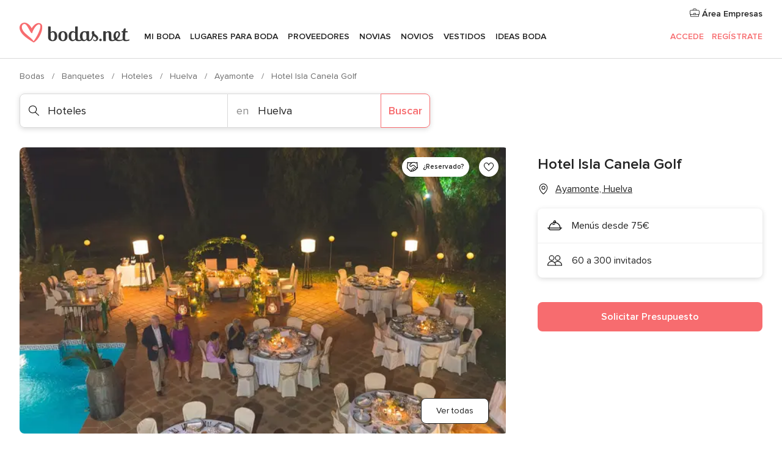

--- FILE ---
content_type: text/html; charset=UTF-8
request_url: https://www.bodas.net/hoteles/hotel-isla-canela-golf--e39048
body_size: 48992
content:
<!DOCTYPE html>
<html lang="es-ES" prefix="og: http://ogp.me/ns#">
<head>
<meta http-equiv="Content-Type" content="text/html; charset=utf-8">
<title>Hotel Isla Canela Golf - Consulta disponibilidad y precios</title>
<meta name="description" content="Hotel Isla Canela Golf (Hoteles Ayamonte). Hotel Isla Canela Golf es un espacio en Ayamonte, Huelva, pensado para que viváis una boda increíble en un escenario que...">
<meta name="keywords" content="Hotel Isla Canela Golf, Hoteles Hotel Isla Canela Golf, Banquetes Hotel Isla Canela Golf, Bodas Hotel Isla Canela Golf, Boda Hotel Isla Canela Golf, Hoteles Ayamonte, Hoteles Huelva, Bodas Ayamonte, Banquetes Ayamonte, Banquetes Huelva, Bodas Huelva">
<meta name="robots" content="all">
<meta name="distribution" content="global">
<meta name="rating" content="general">
<meta name="pbdate" content="1:00:11 20/01/2026">
<link rel="canonical" href="https://www.bodas.net/hoteles/hotel-isla-canela-golf--e39048">
<link rel="alternate" href="android-app://net.bodas.launcher/bodasnet/m.bodas.net/hoteles/hotel-isla-canela-golf--e39048">
<meta name="viewport" content="width=device-width, initial-scale=1.0">
<meta name="apple-custom-itunes-app" content="app-id=598636207">
<meta name="apple-itunes-app" content="app-id=598636207, app-argument=https://app.appsflyer.com/id598636207?pid=WP-iOS-ES&c=WP-ES-LANDINGS&s=es">
<meta name="google-play-app" content="app-id=net.bodas.launcher">
<link rel="shortcut icon" href="https://www.bodas.net/mobile/assets/img/favicon/favicon.png">
<meta property="fb:pages" content="60558433839" />
<meta property="fb:app_id" content="127038310647837" />
<meta property="og:type" content="website" />
<meta property="og:title" content="Hotel Isla Canela Golf" />
<meta property="og:description" content="Hotel Isla Canela Golf es un espacio en Ayamonte, Huelva, pensado para que viváis una boda increíble en un escenario que cuidará hasta el más mínimo detalle. Con ello conseguiréis la fiesta de vuestros sueños junto a vuestros familiares y amigos." />
<meta property="og:image" content="https://cdn0.bodas.net/vendor/39048/3_2/1280/jpg/641-boda-jesus-y-mari-cruz_1_39048.jpeg">
<meta property="og:image:secure_url" content="https://cdn0.bodas.net/vendor/39048/3_2/1280/jpg/641-boda-jesus-y-mari-cruz_1_39048.jpeg">
<meta property="og:image:alt" content="Hotel Isla Canela Golf">
<meta property="og:url" content="https://www.bodas.net/hoteles/hotel-isla-canela-golf--e39048" />
<meta name="twitter:card" content="summary_large_image" />
<link rel="stylesheet" href="https://www.bodas.net/builds/desktop/css/symfnw-ES171-1-20260119-006_www_m_/WebBundleResponsiveMarketplaceStorefrontBodas.css">
<script>
var internalTrackingService = internalTrackingService || {
triggerSubmit : function() {},
triggerAbandon : function() {},
loaded : false
};
</script>
<script type="text/javascript">
function getCookie (name) {var b = document.cookie.match('(^|;)\\s*' + name + '\\s*=\\s*([^;]+)'); return b ? unescape(b.pop()) : null}
function overrideOneTrustGeo () {
const otgeoCookie = getCookie('otgeo') || '';
const regexp = /^([A-Za-z]+)(?:,([A-Za-z]+))?$/g;
const matches = [...otgeoCookie.matchAll(regexp)][0];
if (matches) {
const countryCode = matches[1];
const stateCode = matches[2];
const geolocationResponse = {
countryCode
};
if (stateCode) {
geolocationResponse.stateCode = stateCode;
}
return {
geolocationResponse
};
}
}
var OneTrust = overrideOneTrustGeo() || undefined;
</script>
<span class="ot-sdk-show-settings" style="display: none"></span>
<script src="https://cdn.cookielaw.org/scripttemplates/otSDKStub.js" data-language="es-ES" data-domain-script="4354ed50-c10d-4696-9216-1186021c8d0c" data-ignore-ga='true' defer></script>
<script>var isCountryCookiesActiveByDefault=false,CONSENT_ANALYTICS_GROUP="C0002",CONSENT_PERSONALIZATION_GROUP="C0003",CONSENT_TARGETED_ADVERTISING_GROUP="C0004",CONSENT_SOCIAL_MEDIA_GROUP="C0005",cookieConsentContent='',hideCookieConsentLayer= '', OptanonAlertBoxClosed='';hideCookieConsentLayer=getCookie('hideCookieConsentLayer');OptanonAlertBoxClosed=getCookie('OptanonAlertBoxClosed');if(hideCookieConsentLayer==="1"||Boolean(OptanonAlertBoxClosed)){cookieConsentContent=queryStringToJSON(getCookie('OptanonConsent')||'');}function getCookie(e){var o=document.cookie.match("(^|;)\\s*"+e+"\\s*=\\s*([^;]+)");return o?unescape(o.pop()):null}function queryStringToJSON(e){var o=e.split("&"),t={};return o.forEach(function(e){e=e.split("="),t[e[0]]=decodeURIComponent(e[1]||"")}),JSON.parse(JSON.stringify(t))}function isCookieGroupAllowed(e){var o=cookieConsentContent.groups;if("string"!=typeof o){if(!isCountryCookiesActiveByDefault && e===CONSENT_ANALYTICS_GROUP && getCookie('hideCookieConsentLayer')==="1"){return true}return isCountryCookiesActiveByDefault;}for(var t=o.split(","),n=0;n<t.length;n++)if(t[n].indexOf(e,0)>=0)return"1"===t[n].split(":")[1];return!1}function userHasAcceptedTheCookies(){var e=document.getElementsByTagName("body")[0],o=document.createEvent("HTMLEvents");cookieConsentContent=queryStringToJSON(getCookie("OptanonConsent")||""),!0===isCookieGroupAllowed(CONSENT_ANALYTICS_GROUP)&&(o.initEvent("analyticsCookiesHasBeenAccepted",!0,!1),e.dispatchEvent(o)),!0===isCookieGroupAllowed(CONSENT_PERSONALIZATION_GROUP)&&(o.initEvent("personalizationCookiesHasBeenAccepted",!0,!1),e.dispatchEvent(o)),!0===isCookieGroupAllowed(CONSENT_TARGETED_ADVERTISING_GROUP)&&(o.initEvent("targetedAdvertisingCookiesHasBeenAccepted",!0,!1),e.dispatchEvent(o)),!0===isCookieGroupAllowed(CONSENT_SOCIAL_MEDIA_GROUP)&&(o.initEvent("socialMediaAdvertisingCookiesHasBeenAccepted",!0,!1),e.dispatchEvent(o))}</script>
<script>
document.getElementsByTagName('body')[0].addEventListener('oneTrustLoaded', function () {
if (OneTrust.GetDomainData()?.ConsentModel?.Name === 'notice only') {
const cookiePolicyLinkSelector = document.querySelectorAll('.ot-sdk-show-settings')
cookiePolicyLinkSelector.forEach((selector) => {
selector.style.display = 'none'
})
}
})
</script>
<script>
function CMP() {
var body = document.getElementsByTagName('body')[0];
var event = document.createEvent('HTMLEvents');
var callbackIAB = (tcData, success) => {
if (success && (tcData.eventStatus === 'tcloaded' || tcData.eventStatus === 'useractioncomplete')) {
window.__tcfapi('removeEventListener', 2, () => {
}, callbackIAB);
if ((typeof window.Optanon !== "undefined" &&
!window.Optanon.GetDomainData().IsIABEnabled) ||
(tcData.gdprApplies &&
typeof window.Optanon !== "undefined" &&
window.Optanon.GetDomainData().IsIABEnabled &&
getCookie('OptanonAlertBoxClosed'))) {
userHasAcceptedTheCookies();
}
if (isCookieGroupAllowed(CONSENT_ANALYTICS_GROUP) !== true) {
event.initEvent('analyticsCookiesHasBeenDenied', true, false);
body.dispatchEvent(event);
}
if (isCookieGroupAllowed(CONSENT_TARGETED_ADVERTISING_GROUP) !== true) {
event.initEvent('targetedAdvertisingCookiesHasBeenDenied', true, false);
body.dispatchEvent(event);
}
if (tcData.gdprApplies && typeof window.Optanon !== "undefined" && window.Optanon.GetDomainData().IsIABEnabled) {
event.initEvent('IABTcDataReady', true, false);
body.dispatchEvent(event);
} else {
event.initEvent('nonIABCountryDataReady', true, false);
body.dispatchEvent(event);
}
}
}
var cnt = 0;
var consentSetInterval = setInterval(function () {
cnt += 1;
if (cnt === 600) {
userHasAcceptedTheCookies();
clearInterval(consentSetInterval);
}
if (typeof window.Optanon !== "undefined" && !window.Optanon.GetDomainData().IsIABEnabled) {
clearInterval(consentSetInterval);
userHasAcceptedTheCookies();
event.initEvent('oneTrustLoaded', true, false);
body.dispatchEvent(event);
event.initEvent('nonIABCountryDataReady', true, false);
body.dispatchEvent(event);
}
if (typeof window.__tcfapi !== "undefined") {
event.initEvent('oneTrustLoaded', true, false);
body.dispatchEvent(event);
clearInterval(consentSetInterval);
window.__tcfapi('addEventListener', 2, callbackIAB);
}
});
}
function OptanonWrapper() {
CMP();
}
</script>
</head><body>
<script>
var gtagScript = function() { var s = document.createElement("script"), el = document.getElementsByTagName("script")[0]; s.defer = true;
s.src = "https://www.googletagmanager.com/gtag/js?id=G-QDLJBX8LD9";
el.parentNode.insertBefore(s, el);}
window.dataLayer = window.dataLayer || [];
const analyticsGroupOpt = isCookieGroupAllowed(CONSENT_ANALYTICS_GROUP) === true;
const targetedAdsOpt = isCookieGroupAllowed(CONSENT_TARGETED_ADVERTISING_GROUP) === true;
const personalizationOpt = isCookieGroupAllowed(CONSENT_PERSONALIZATION_GROUP) === true;
window['gtag_enable_tcf_support'] = true;
document.getElementsByTagName('body')[0].addEventListener('oneTrustLoaded', function () {
gtagScript();
});
function gtag(){dataLayer.push(arguments);}
gtag('js', new Date());
gtag('consent', 'default', {
'analytics_storage': analyticsGroupOpt ? 'granted' : 'denied',
'ad_storage': targetedAdsOpt ? 'granted' : 'denied',
'ad_user_data': targetedAdsOpt ? 'granted' : 'denied',
'ad_user_personalization': targetedAdsOpt ? 'granted' : 'denied',
'functionality_storage': targetedAdsOpt ? 'granted' : 'denied',
'personalization_storage': personalizationOpt ? 'granted' : 'denied',
'security_storage': 'granted'
});
gtag('set', 'ads_data_redaction', !analyticsGroupOpt);
gtag('set', 'allow_ad_personalization_signals', analyticsGroupOpt);
gtag('set', 'allow_google_signals', analyticsGroupOpt);
gtag('set', 'allow_interest_groups', analyticsGroupOpt);
gtag('config', 'G-QDLJBX8LD9', { groups: 'analytics', 'send_page_view': false });
gtag('config', 'AW-1021727564', { groups: 'adwords' });
</script>

<div id="app-apps-download-banner" class="branch-banner-placeholder branchBannerPlaceholder"></div>

<a class="layoutSkipMain" href="#layoutMain">Ir al contenido principal</a>
<header class="layoutHeader">
<span class="layoutHeader__hamburger app-header-menu-toggle">
<i class="svgIcon app-svg-async svgIcon__list-menu "   data-name="_common/list-menu" data-svg="https://cdn1.bodas.net/assets/svg/optimized/_common/list-menu.svg" data-svg-lazyload="1"></i></span>
<a class="layoutHeader__logoAnchor app-analytics-event-click"
href="https://www.bodas.net/">
<img src="https://www.bodas.net/assets/img/logos/gen_logoHeader.svg"   alt="Bodas"  width="180" height="33"   >
</a>
<nav class="layoutHeader__nav app-header-nav">
<ul class="layoutNavMenu app-header-list">
<li class="layoutNavMenu__header">
<i class="svgIcon app-svg-async svgIcon__close layoutNavMenu__itemClose app-header-menu-toggle"   data-name="_common/close" data-svg="https://cdn1.bodas.net/assets/svg/optimized/_common/close.svg" data-svg-lazyload="1"></i>        </li>
<li class="layoutNavMenu__item app-header-menu-item-openSection layoutNavMenu__item--my_wedding ">
<a href="https://www.bodas.net/organizador-bodas"
class="layoutNavMenu__anchor app-header-menu-itemAnchor app-analytics-track-event-click "
data-tracking-section="header" data-tracking-category="Navigation" data-tracking-category-authed="1"
data-tracking-dt="tools"                >
Mi boda                </a>
<i class="svgIcon app-svg-async svgIcon__angleRightBlood layoutNavMenu__anchorArrow"   data-name="_common/angleRightBlood" data-svg="https://cdn1.bodas.net/assets/svg/optimized/_common/angleRightBlood.svg" data-svg-lazyload="1"></i>
<div class="layoutNavMenuTab app-header-menu-itemDropdown">
<div class="layoutNavMenuTab__layout">
<div class="layoutNavMenuTab__header">
<i class="svgIcon app-svg-async svgIcon__angleLeftBlood layoutNavMenuTab__icon app-header-menu-item-closeSection"   data-name="_common/angleLeftBlood" data-svg="https://cdn1.bodas.net/assets/svg/optimized/_common/angleLeftBlood.svg" data-svg-lazyload="1"></i>    <a class="layoutNavMenuTab__title" href="https://www.bodas.net/organizador-bodas">
Mi boda    </a>
<i class="svgIcon app-svg-async svgIcon__close layoutNavMenuTab__iconClose app-header-menu-toggle"   data-name="_common/close" data-svg="https://cdn1.bodas.net/assets/svg/optimized/_common/close.svg" data-svg-lazyload="1"></i></div>
<div class="layoutNavMenuTabMyWedding">
<div class="layoutNavMenuTabMyWeddingList">
<a class="layoutNavMenuTabMyWedding__title" href="https://www.bodas.net/organizador-bodas">
Mi organizador de boda        </a>
<ul class="layoutNavMenuTabMyWeddingList__content ">
<li class="layoutNavMenuTabMyWeddingList__item layoutNavMenuTabMyWeddingList__item--viewAll">
<a href="https://www.bodas.net/organizador-bodas">Ver todo</a>
</li>
<li class="layoutNavMenuTabMyWeddingList__item "
>
<a href="https://www.bodas.net/agenda-tareas-boda">
<i class="svgIcon app-svg-async svgIcon__checklist layoutNavMenuTabMyWeddingList__itemIcon"   data-name="tools/categories/checklist" data-svg="https://cdn1.bodas.net/assets/svg/optimized/tools/categories/checklist.svg" data-svg-lazyload="1"></i>                        Agenda                    </a>
</li>
<li class="layoutNavMenuTabMyWeddingList__item "
>
<a href="https://www.bodas.net/lista-invitados-boda">
<i class="svgIcon app-svg-async svgIcon__guests layoutNavMenuTabMyWeddingList__itemIcon"   data-name="tools/categories/guests" data-svg="https://cdn1.bodas.net/assets/svg/optimized/tools/categories/guests.svg" data-svg-lazyload="1"></i>                        Invitados                    </a>
</li>
<li class="layoutNavMenuTabMyWeddingList__item "
>
<a href="https://www.bodas.net/organizador-mesas-boda">
<i class="svgIcon app-svg-async svgIcon__tables layoutNavMenuTabMyWeddingList__itemIcon"   data-name="tools/categories/tables" data-svg="https://cdn1.bodas.net/assets/svg/optimized/tools/categories/tables.svg" data-svg-lazyload="1"></i>                        Mesas                    </a>
</li>
<li class="layoutNavMenuTabMyWeddingList__item "
>
<a href="https://www.bodas.net/presupuestador-boda">
<i class="svgIcon app-svg-async svgIcon__budget layoutNavMenuTabMyWeddingList__itemIcon"   data-name="tools/categories/budget" data-svg="https://cdn1.bodas.net/assets/svg/optimized/tools/categories/budget.svg" data-svg-lazyload="1"></i>                        Presupuestador                    </a>
</li>
<li class="layoutNavMenuTabMyWeddingList__item "
>
<a href="https://www.bodas.net/mis-proveedores-boda">
<i class="svgIcon app-svg-async svgIcon__vendors layoutNavMenuTabMyWeddingList__itemIcon"   data-name="tools/categories/vendors" data-svg="https://cdn1.bodas.net/assets/svg/optimized/tools/categories/vendors.svg" data-svg-lazyload="1"></i>                        Proveedores                    </a>
</li>
<li class="layoutNavMenuTabMyWeddingList__item "
>
<a href="https://www.bodas.net/mis-vestidos-novia">
<i class="svgIcon app-svg-async svgIcon__dresses layoutNavMenuTabMyWeddingList__itemIcon"   data-name="tools/categories/dresses" data-svg="https://cdn1.bodas.net/assets/svg/optimized/tools/categories/dresses.svg" data-svg-lazyload="1"></i>                        Vestidos                    </a>
</li>
<li class="layoutNavMenuTabMyWeddingList__item "
>
<a href="https://www.bodas.net/website/index.php?actionReferrer=8">
<i class="svgIcon app-svg-async svgIcon__website layoutNavMenuTabMyWeddingList__itemIcon"   data-name="tools/categories/website" data-svg="https://cdn1.bodas.net/assets/svg/optimized/tools/categories/website.svg" data-svg-lazyload="1"></i>                        Web de boda                    </a>
</li>
<li class="layoutNavMenuTabMyWeddingList__item app-analytics-track-event-click"
data-tracking-category="Navigation"
data-tracking-section="header_venues"
data-tracking-dt="contest"
>
<a href="https://www.bodas.net/sorteo">
<i class="svgIcon app-svg-async svgIcon__contest layoutNavMenuTabMyWeddingList__itemIcon"   data-name="tools/categories/contest" data-svg="https://cdn1.bodas.net/assets/svg/optimized/tools/categories/contest.svg" data-svg-lazyload="1"></i>                        Sorteo                    </a>
</li>
</ul>
</div>
<div class="layoutNavMenuTabMyWeddingBanners">
<div class="layoutNavMenuBannerBox app-header-menu-banner app-link "
data-href="https://www.bodas.net/app-bodas"
>
<div class="layoutNavMenuBannerBox__content">
<p class="layoutNavMenuBannerBox__title">Descárgate la app</p>
<span class="layoutNavMenuBannerBox__subtitle">Organiza tu boda donde y cuando quieras</span>
</div>
<img data-src="https://www.bodas.net/assets/img/logos/square-icon.svg"  class="lazyload layoutNavMenuBannerBox__icon" alt="Icono de app"  width="60" height="60"  >
</div>
<div class="layoutNavMenuBannerBox app-header-menu-banner app-link "
data-href="https://www.bodas.net/album-boda-wedshoots"
>
<div class="layoutNavMenuBannerBox__content">
<a class="layoutNavMenuBannerBox__title" href="https://www.bodas.net/album-boda-wedshoots">Wedshoots</a>
<span class="layoutNavMenuBannerBox__subtitle">Todas las fotos de tus invitados recopiladas en un álbum</span>
</div>
<img data-src="https://www.bodas.net/assets/img/wedshoots/ico_wedshoots.svg"  class="lazyload layoutNavMenuBannerBox__icon" alt="Icono de Wedshoots"  width="60" height="60"  >
</div>
</div>
</div>    </div>
</div>
</li>
<li class="layoutNavMenu__item app-header-menu-item-openSection layoutNavMenu__item--venues ">
<a href="https://www.bodas.net/bodas/banquetes"
class="layoutNavMenu__anchor app-header-menu-itemAnchor app-analytics-track-event-click "
data-tracking-section="header" data-tracking-category="Navigation" data-tracking-category-authed="1"
data-tracking-dt="venues"                >
Lugares para Boda                </a>
<i class="svgIcon app-svg-async svgIcon__angleRightBlood layoutNavMenu__anchorArrow"   data-name="_common/angleRightBlood" data-svg="https://cdn1.bodas.net/assets/svg/optimized/_common/angleRightBlood.svg" data-svg-lazyload="1"></i>
<div class="layoutNavMenuTab app-header-menu-itemDropdown">
<div class="layoutNavMenuTab__layout">
<div class="layoutNavMenuTab__header">
<i class="svgIcon app-svg-async svgIcon__angleLeftBlood layoutNavMenuTab__icon app-header-menu-item-closeSection"   data-name="_common/angleLeftBlood" data-svg="https://cdn1.bodas.net/assets/svg/optimized/_common/angleLeftBlood.svg" data-svg-lazyload="1"></i>    <a class="layoutNavMenuTab__title" href="https://www.bodas.net/bodas/banquetes">
Lugares para Boda    </a>
<i class="svgIcon app-svg-async svgIcon__close layoutNavMenuTab__iconClose app-header-menu-toggle"   data-name="_common/close" data-svg="https://cdn1.bodas.net/assets/svg/optimized/_common/close.svg" data-svg-lazyload="1"></i></div>
<div class="layoutNavMenuTabVenues">
<div class="layoutNavMenuTabVenues__categories">
<div class="layoutNavMenuTabVenuesList">
<a class="layoutNavMenuTabVenues__title"
href="https://www.bodas.net/bodas/banquetes">
Lugares para Boda            </a>
<ul class="layoutNavMenuTabVenuesList__content">
<li class="layoutNavMenuTabVenuesList__item layoutNavMenuTabVenuesList__item--viewAll">
<a href="https://www.bodas.net/bodas/banquetes">Ver todo</a>
</li>
<li class="layoutNavMenuTabVenuesList__item">
<a href="https://www.bodas.net/bodas/banquetes/fincas">
Fincas                        </a>
</li>
<li class="layoutNavMenuTabVenuesList__item">
<a href="https://www.bodas.net/bodas/banquetes/masias">
Masías                        </a>
</li>
<li class="layoutNavMenuTabVenuesList__item">
<a href="https://www.bodas.net/bodas/banquetes/hoteles">
Hoteles                        </a>
</li>
<li class="layoutNavMenuTabVenuesList__item">
<a href="https://www.bodas.net/bodas/banquetes/restaurantes">
Restaurantes                        </a>
</li>
<li class="layoutNavMenuTabVenuesList__item">
<a href="https://www.bodas.net/bodas/banquetes/salones-de-boda">
Salones de Boda                        </a>
</li>
<li class="layoutNavMenuTabVenuesList__item">
<a href="https://www.bodas.net/bodas/banquetes/castillos">
Castillos                        </a>
</li>
<li class="layoutNavMenuTabVenuesList__item">
<a href="https://www.bodas.net/bodas/banquetes/cortijos">
Cortijos                        </a>
</li>
<li class="layoutNavMenuTabVenuesList__item">
<a href="https://www.bodas.net/bodas/banquetes/haciendas">
Haciendas                        </a>
</li>
<li class="layoutNavMenuTabVenuesList__item">
<a href="https://www.bodas.net/bodas/banquetes/bodegas">
Bodegas                        </a>
</li>
<li class="layoutNavMenuTabVenuesList__item">
<a href="https://www.bodas.net/bodas/banquetes/espacios-singulares">
Espacios Singulares                        </a>
</li>
<li class="layoutNavMenuTabVenuesList__item">
<a href="https://www.bodas.net/bodas/banquetes/bodas-en-la-playa">
Bodas en la playa                        </a>
</li>
<li class="layoutNavMenuTabVenuesList__item layoutNavMenuTabVenuesList__item--highlight">
<a href="https://www.bodas.net/promociones/banquetes">
Promociones                        </a>
</li>
</ul>
</div>
</div>
<div class="layoutNavMenuTabVenuesBanners">
<div class="layoutNavMenuBannerBox app-header-menu-banner app-link app-analytics-track-event-click"
data-href="https://www.bodas.net/destination-wedding"
data-tracking-section=header_venues                      data-tracking-category=Navigation                      data-tracking-dt=destination_weddings         >
<div class="layoutNavMenuBannerBox__content">
<p class="layoutNavMenuBannerBox__title">Destination Weddings</p>
<span class="layoutNavMenuBannerBox__subtitle">Cásate en el país que siempre has soñado.</span>
</div>
<img class="svgIcon svgIcon__plane_destination layoutNavMenuBannerBox__icon lazyload" data-src="https://cdn1.bodas.net/assets/svg/original/illustration/plane_destination.svg"  alt="illustration plane destination" width="56" height="56" >    </div>
<div class="layoutNavMenuBannerBox app-header-menu-banner app-link app-analytics-track-event-click"
data-href="https://www.bodas.net/sorteo"
data-tracking-section=header_venues                      data-tracking-category=Navigation                      data-tracking-dt=contest         >
<div class="layoutNavMenuBannerBox__content">
<p class="layoutNavMenuBannerBox__title">Gana 5.000&euro;</p>
<span class="layoutNavMenuBannerBox__subtitle">Participa en la 159ª edición del sorteo de Bodas.net</span>
</div>
<img class="svgIcon svgIcon__stars layoutNavMenuBannerBox__icon lazyload" data-src="https://cdn1.bodas.net/assets/svg/original/illustration/stars.svg"  alt="illustration stars" width="56" height="56" >    </div>
</div>
</div>
</div>
</div>
</li>
<li class="layoutNavMenu__item app-header-menu-item-openSection layoutNavMenu__item--vendors ">
<a href="https://www.bodas.net/bodas/proveedores"
class="layoutNavMenu__anchor app-header-menu-itemAnchor app-analytics-track-event-click "
data-tracking-section="header" data-tracking-category="Navigation" data-tracking-category-authed="1"
data-tracking-dt="vendors"                >
Proveedores                </a>
<i class="svgIcon app-svg-async svgIcon__angleRightBlood layoutNavMenu__anchorArrow"   data-name="_common/angleRightBlood" data-svg="https://cdn1.bodas.net/assets/svg/optimized/_common/angleRightBlood.svg" data-svg-lazyload="1"></i>
<div class="layoutNavMenuTab app-header-menu-itemDropdown">
<div class="layoutNavMenuTab__layout">
<div class="layoutNavMenuTab__header">
<i class="svgIcon app-svg-async svgIcon__angleLeftBlood layoutNavMenuTab__icon app-header-menu-item-closeSection"   data-name="_common/angleLeftBlood" data-svg="https://cdn1.bodas.net/assets/svg/optimized/_common/angleLeftBlood.svg" data-svg-lazyload="1"></i>    <a class="layoutNavMenuTab__title" href="https://www.bodas.net/bodas/proveedores">
Proveedores    </a>
<i class="svgIcon app-svg-async svgIcon__close layoutNavMenuTab__iconClose app-header-menu-toggle"   data-name="_common/close" data-svg="https://cdn1.bodas.net/assets/svg/optimized/_common/close.svg" data-svg-lazyload="1"></i></div>
<div class="layoutNavMenuTabVendors">
<div class="layoutNavMenuTabVendors__content">
<div class="layoutNavMenuTabVendorsList">
<a class="layoutNavMenuTabVendors__title" href="https://www.bodas.net/bodas/proveedores">
Empieza a contratar tus proveedores            </a>
<ul class="layoutNavMenuTabVendorsList__content">
<li class="layoutNavMenuTabVendorsList__item layoutNavMenuTabVendorsList__item--viewAll">
<a href="https://www.bodas.net/bodas/proveedores">Ver todo</a>
</li>
<li class="layoutNavMenuTabVendorsList__item">
<i class="svgIcon app-svg-async svgIcon__categPhoto layoutNavMenuTabVendorsList__itemIcon"   data-name="vendors/categories/categPhoto" data-svg="https://cdn1.bodas.net/assets/svg/optimized/vendors/categories/categPhoto.svg" data-svg-lazyload="1"></i>                        <a href="https://www.bodas.net/bodas/proveedores/fotografos">
Fotógrafos                        </a>
</li>
<li class="layoutNavMenuTabVendorsList__item">
<i class="svgIcon app-svg-async svgIcon__categVideo layoutNavMenuTabVendorsList__itemIcon"   data-name="vendors/categories/categVideo" data-svg="https://cdn1.bodas.net/assets/svg/optimized/vendors/categories/categVideo.svg" data-svg-lazyload="1"></i>                        <a href="https://www.bodas.net/bodas/proveedores/video">
Vídeo                        </a>
</li>
<li class="layoutNavMenuTabVendorsList__item">
<i class="svgIcon app-svg-async svgIcon__categMusic layoutNavMenuTabVendorsList__itemIcon"   data-name="vendors/categories/categMusic" data-svg="https://cdn1.bodas.net/assets/svg/optimized/vendors/categories/categMusic.svg" data-svg-lazyload="1"></i>                        <a href="https://www.bodas.net/bodas/proveedores/musica">
Música                        </a>
</li>
<li class="layoutNavMenuTabVendorsList__item">
<i class="svgIcon app-svg-async svgIcon__categCatering layoutNavMenuTabVendorsList__itemIcon"   data-name="vendors/categories/categCatering" data-svg="https://cdn1.bodas.net/assets/svg/optimized/vendors/categories/categCatering.svg" data-svg-lazyload="1"></i>                        <a href="https://www.bodas.net/bodas/proveedores/catering">
Catering                        </a>
</li>
<li class="layoutNavMenuTabVendorsList__item">
<i class="svgIcon app-svg-async svgIcon__categRental layoutNavMenuTabVendorsList__itemIcon"   data-name="vendors/categories/categRental" data-svg="https://cdn1.bodas.net/assets/svg/optimized/vendors/categories/categRental.svg" data-svg-lazyload="1"></i>                        <a href="https://www.bodas.net/bodas/proveedores/coches-de-boda">
Coches de boda                        </a>
</li>
<li class="layoutNavMenuTabVendorsList__item">
<i class="svgIcon app-svg-async svgIcon__categTransport layoutNavMenuTabVendorsList__itemIcon"   data-name="vendors/categories/categTransport" data-svg="https://cdn1.bodas.net/assets/svg/optimized/vendors/categories/categTransport.svg" data-svg-lazyload="1"></i>                        <a href="https://www.bodas.net/bodas/proveedores/autobuses">
Autobuses                        </a>
</li>
<li class="layoutNavMenuTabVendorsList__item">
<i class="svgIcon app-svg-async svgIcon__categFlower layoutNavMenuTabVendorsList__itemIcon"   data-name="vendors/categories/categFlower" data-svg="https://cdn1.bodas.net/assets/svg/optimized/vendors/categories/categFlower.svg" data-svg-lazyload="1"></i>                        <a href="https://www.bodas.net/bodas/proveedores/floristerias">
Floristerías                        </a>
</li>
<li class="layoutNavMenuTabVendorsList__item">
<i class="svgIcon app-svg-async svgIcon__categInvite layoutNavMenuTabVendorsList__itemIcon"   data-name="vendors/categories/categInvite" data-svg="https://cdn1.bodas.net/assets/svg/optimized/vendors/categories/categInvite.svg" data-svg-lazyload="1"></i>                        <a href="https://www.bodas.net/bodas/proveedores/invitaciones-de-boda">
Invitaciones de boda                        </a>
</li>
<li class="layoutNavMenuTabVendorsList__item">
<i class="svgIcon app-svg-async svgIcon__categGift layoutNavMenuTabVendorsList__itemIcon"   data-name="vendors/categories/categGift" data-svg="https://cdn1.bodas.net/assets/svg/optimized/vendors/categories/categGift.svg" data-svg-lazyload="1"></i>                        <a href="https://www.bodas.net/bodas/proveedores/detalles-de-bodas">
Detalles de bodas                        </a>
</li>
<li class="layoutNavMenuTabVendorsList__item">
<i class="svgIcon app-svg-async svgIcon__categPlane layoutNavMenuTabVendorsList__itemIcon"   data-name="vendors/categories/categPlane" data-svg="https://cdn1.bodas.net/assets/svg/optimized/vendors/categories/categPlane.svg" data-svg-lazyload="1"></i>                        <a href="https://www.bodas.net/bodas/proveedores/viaje-de-novios">
Viaje de novios                        </a>
</li>
</ul>
</div>
<div class="layoutNavMenuTabVendorsListOthers">
<p class="layoutNavMenuTabVendorsListOthers__subtitle">Otras categorías</p>
<ul class="layoutNavMenuTabVendorsListOthers__container">
<li class="layoutNavMenuTabVendorsListOthers__item">
<a href="https://www.bodas.net/bodas/proveedores/mobiliario">
Mobiliario                        </a>
</li>
<li class="layoutNavMenuTabVendorsListOthers__item">
<a href="https://www.bodas.net/bodas/proveedores/carpas">
Carpas                        </a>
</li>
<li class="layoutNavMenuTabVendorsListOthers__item">
<a href="https://www.bodas.net/bodas/proveedores/animacion">
Animación                        </a>
</li>
<li class="layoutNavMenuTabVendorsListOthers__item">
<a href="https://www.bodas.net/bodas/proveedores/decoracion-para-bodas">
Decoración para bodas                        </a>
</li>
<li class="layoutNavMenuTabVendorsListOthers__item">
<a href="https://www.bodas.net/bodas/proveedores/listas-de-boda">
Listas de boda                        </a>
</li>
<li class="layoutNavMenuTabVendorsListOthers__item">
<a href="https://www.bodas.net/bodas/proveedores/organizacion-bodas">
Organización Bodas                        </a>
</li>
<li class="layoutNavMenuTabVendorsListOthers__item">
<a href="https://www.bodas.net/bodas/proveedores/tartas-de-boda">
Tartas de boda                        </a>
</li>
<li class="layoutNavMenuTabVendorsListOthers__item">
<a href="https://www.bodas.net/bodas/proveedores/food-truck-y-mesas-dulces">
Food truck y mesas dulces                        </a>
</li>
<li class="layoutNavMenuTabVendorsListOthers__deals">
<a href="https://www.bodas.net/promociones/proveedores">
Promociones                        </a>
</li>
</ul>
</div>
</div>
<div class="layoutNavMenuTabVendorsBanners">
<div class="layoutNavMenuBannerBox app-header-menu-banner app-link app-analytics-track-event-click"
data-href="https://www.bodas.net/destination-wedding"
data-tracking-section=header_vendors                      data-tracking-category=Navigation                      data-tracking-dt=destination_weddings         >
<div class="layoutNavMenuBannerBox__content">
<p class="layoutNavMenuBannerBox__title">Destination Weddings</p>
<span class="layoutNavMenuBannerBox__subtitle">Cásate en el país que siempre has soñado.</span>
</div>
<img class="svgIcon svgIcon__plane_destination layoutNavMenuBannerBox__icon lazyload" data-src="https://cdn1.bodas.net/assets/svg/original/illustration/plane_destination.svg"  alt="illustration plane destination" width="56" height="56" >    </div>
<div class="layoutNavMenuBannerBox app-header-menu-banner app-link app-analytics-track-event-click"
data-href="https://www.bodas.net/sorteo"
data-tracking-section=header_vendors                      data-tracking-category=Navigation                      data-tracking-dt=contest         >
<div class="layoutNavMenuBannerBox__content">
<p class="layoutNavMenuBannerBox__title">Gana 5.000&euro;</p>
<span class="layoutNavMenuBannerBox__subtitle">Participa en la 159ª edición del sorteo de Bodas.net</span>
</div>
<img class="svgIcon svgIcon__stars layoutNavMenuBannerBox__icon lazyload" data-src="https://cdn1.bodas.net/assets/svg/original/illustration/stars.svg"  alt="illustration stars" width="56" height="56" >    </div>
</div>
<div class="layoutNavMenuTabVendorsOtherTabs">
<div class="layoutNavMenuTabVendorsBride">
<p class="layoutNavMenuTabVendorsOtherTabs__subtitle">Novias</p>
<ul class="layoutNavMenuTabVendorsOtherTabsList">
<li class="layoutNavMenuTabVendorsOtherTabsList__item">
<a href="https://www.bodas.net/bodas/novias/talleres-de-novia">
Talleres de novia                                </a>
</li>
<li class="layoutNavMenuTabVendorsOtherTabsList__item">
<a href="https://www.bodas.net/bodas/novias/tiendas-de-novia">
Tiendas de novia                                </a>
</li>
<li class="layoutNavMenuTabVendorsOtherTabsList__item">
<a href="https://www.bodas.net/bodas/novias/complementos-novia">
Complementos novia                                </a>
</li>
<li class="layoutNavMenuTabVendorsOtherTabsList__item">
<a href="https://www.bodas.net/bodas/novias/joyeria">
Joyería                                </a>
</li>
<li class="layoutNavMenuTabVendorsOtherTabsList__item">
<a href="https://www.bodas.net/bodas/novias/belleza-novias">
Belleza Novias                                </a>
</li>
<li class="layoutNavMenuTabVendorsOtherTabsList__item">
<a href="https://www.bodas.net/bodas/novias/trajes-fiesta">
Trajes fiesta                                </a>
</li>
<li class="layoutNavMenuTabVendorsOtherTabsList__item">
<a href="https://www.bodas.net/bodas/novias/trajes-madrina">
Trajes madrina                                </a>
</li>
<li class="layoutNavMenuTabVendorsOtherTabsList__item">
<a href="https://www.bodas.net/bodas/novias/vestidos-de-arras">
Vestidos de arras                                </a>
</li>
<li class="layoutNavMenuTabVendorsOtherTabsList__item layoutNavMenuTabVendorsOtherTabsList__item--deals">
<a href="https://www.bodas.net/promociones/novias">
Promociones                            </a>
</li>
</ul>
</div>
<div class="layoutNavMenuTabVendorsGrooms">
<p class="layoutNavMenuTabVendorsOtherTabs__subtitle">Novios</p>
<ul class="layoutNavMenuTabVendorsOtherTabsList">
<li class="layoutNavMenuTabVendorsOtherTabsList__item">
<a href="https://www.bodas.net/bodas/novios/trajes-novio">
Trajes novio                                </a>
</li>
<li class="layoutNavMenuTabVendorsOtherTabsList__item">
<a href="https://www.bodas.net/bodas/novios/alquiler-trajes">
Alquiler Trajes                                </a>
</li>
<li class="layoutNavMenuTabVendorsOtherTabsList__item">
<a href="https://www.bodas.net/bodas/novios/complementos-novio">
Complementos novio                                </a>
</li>
<li class="layoutNavMenuTabVendorsOtherTabsList__item">
<a href="https://www.bodas.net/bodas/novios/cuidado-masculino">
Cuidado masculino                                </a>
</li>
<li class="layoutNavMenuTabVendorsOtherTabsList__item layoutNavMenuTabVendorsOtherTabsList__item--deals">
<a href="https://www.bodas.net/promociones/novios">
Promociones                            </a>
</li>
</ul>
</div>
</div>
</div>    </div>
</div>
</li>
<li class="layoutNavMenu__item app-header-menu-item-openSection layoutNavMenu__item--brides ">
<a href="https://www.bodas.net/bodas/novias"
class="layoutNavMenu__anchor app-header-menu-itemAnchor app-analytics-track-event-click "
data-tracking-section="header" data-tracking-category="Navigation" data-tracking-category-authed="1"
>
Novias                </a>
<i class="svgIcon app-svg-async svgIcon__angleRightBlood layoutNavMenu__anchorArrow"   data-name="_common/angleRightBlood" data-svg="https://cdn1.bodas.net/assets/svg/optimized/_common/angleRightBlood.svg" data-svg-lazyload="1"></i>
<div class="layoutNavMenuTab app-header-menu-itemDropdown">
<div class="layoutNavMenuTab__layout">
<div class="layoutNavMenuTab__header">
<i class="svgIcon app-svg-async svgIcon__angleLeftBlood layoutNavMenuTab__icon app-header-menu-item-closeSection"   data-name="_common/angleLeftBlood" data-svg="https://cdn1.bodas.net/assets/svg/optimized/_common/angleLeftBlood.svg" data-svg-lazyload="1"></i>    <a class="layoutNavMenuTab__title" href="https://www.bodas.net/bodas/novias">
Novias    </a>
<i class="svgIcon app-svg-async svgIcon__close layoutNavMenuTab__iconClose app-header-menu-toggle"   data-name="_common/close" data-svg="https://cdn1.bodas.net/assets/svg/optimized/_common/close.svg" data-svg-lazyload="1"></i></div>
<div class="layoutNavMenuTabBridesGrooms">
<div class="layoutNavMenuTabBridesGroomsList">
<a class="layoutNavMenuTabBridesGrooms__title" href="https://www.bodas.net/bodas/novias">
Novias        </a>
<ul class="layoutNavMenuTabBridesGroomsList__content">
<li class="layoutNavMenuTabBridesGroomsList__item layoutNavMenuTabBridesGroomsList__item--viewAll">
<a href="https://www.bodas.net/bodas/novias">Ver todo</a>
</li>
<li class="layoutNavMenuTabBridesGroomsList__item">
<a href="https://www.bodas.net/bodas/novias/talleres-de-novia">
Talleres de novia                    </a>
</li>
<li class="layoutNavMenuTabBridesGroomsList__item">
<a href="https://www.bodas.net/bodas/novias/tiendas-de-novia">
Tiendas de novia                    </a>
</li>
<li class="layoutNavMenuTabBridesGroomsList__item">
<a href="https://www.bodas.net/bodas/novias/complementos-novia">
Complementos novia                    </a>
</li>
<li class="layoutNavMenuTabBridesGroomsList__item">
<a href="https://www.bodas.net/bodas/novias/joyeria">
Joyería                    </a>
</li>
<li class="layoutNavMenuTabBridesGroomsList__item">
<a href="https://www.bodas.net/bodas/novias/belleza-novias">
Belleza Novias                    </a>
</li>
<li class="layoutNavMenuTabBridesGroomsList__item">
<a href="https://www.bodas.net/bodas/novias/trajes-fiesta">
Trajes fiesta                    </a>
</li>
<li class="layoutNavMenuTabBridesGroomsList__item">
<a href="https://www.bodas.net/bodas/novias/trajes-madrina">
Trajes madrina                    </a>
</li>
<li class="layoutNavMenuTabBridesGroomsList__item">
<a href="https://www.bodas.net/bodas/novias/vestidos-de-arras">
Vestidos de arras                    </a>
</li>
<li class="layoutNavMenuTabBridesGroomsList__item layoutNavMenuTabBridesGroomsList__item--highlight">
<a href="https://www.bodas.net/promociones/novias">
Promociones                </a>
</li>
</ul>
</div>
<div class="layoutNavMenuTabBridesGroomsBanner">
<div class="layoutNavMenuBannerBox app-header-menu-banner app-link "
data-href="https://www.bodas.net/vestidos-novias"
>
<div class="layoutNavMenuBannerBox__content">
<p class="layoutNavMenuBannerBox__title">Catálogo de vestidos</p>
<span class="layoutNavMenuBannerBox__subtitle">Elige el tuyo y encuentra tu tienda más cercana.</span>
</div>
<img class="svgIcon svgIcon__dress layoutNavMenuBannerBox__icon lazyload" data-src="https://cdn1.bodas.net/assets/svg/original/illustration/dress.svg"  alt="illustration dress" width="56" height="56" >    </div>
</div>
</div>    </div>
</div>
</li>
<li class="layoutNavMenu__item app-header-menu-item-openSection layoutNavMenu__item--grooms ">
<a href="https://www.bodas.net/bodas/novios"
class="layoutNavMenu__anchor app-header-menu-itemAnchor app-analytics-track-event-click "
data-tracking-section="header" data-tracking-category="Navigation" data-tracking-category-authed="1"
>
Novios                </a>
<i class="svgIcon app-svg-async svgIcon__angleRightBlood layoutNavMenu__anchorArrow"   data-name="_common/angleRightBlood" data-svg="https://cdn1.bodas.net/assets/svg/optimized/_common/angleRightBlood.svg" data-svg-lazyload="1"></i>
<div class="layoutNavMenuTab app-header-menu-itemDropdown">
<div class="layoutNavMenuTab__layout">
<div class="layoutNavMenuTab__header">
<i class="svgIcon app-svg-async svgIcon__angleLeftBlood layoutNavMenuTab__icon app-header-menu-item-closeSection"   data-name="_common/angleLeftBlood" data-svg="https://cdn1.bodas.net/assets/svg/optimized/_common/angleLeftBlood.svg" data-svg-lazyload="1"></i>    <a class="layoutNavMenuTab__title" href="https://www.bodas.net/bodas/novios">
Novios    </a>
<i class="svgIcon app-svg-async svgIcon__close layoutNavMenuTab__iconClose app-header-menu-toggle"   data-name="_common/close" data-svg="https://cdn1.bodas.net/assets/svg/optimized/_common/close.svg" data-svg-lazyload="1"></i></div>
<div class="layoutNavMenuTabBridesGrooms">
<div class="layoutNavMenuTabBridesGroomsList">
<a class="layoutNavMenuTabBridesGrooms__title" href="https://www.bodas.net/bodas/novios">
Novios        </a>
<ul class="layoutNavMenuTabBridesGroomsList__content">
<li class="layoutNavMenuTabBridesGroomsList__item layoutNavMenuTabBridesGroomsList__item--viewAll">
<a href="https://www.bodas.net/bodas/novios">Ver todo</a>
</li>
<li class="layoutNavMenuTabBridesGroomsList__item">
<a href="https://www.bodas.net/bodas/novios/trajes-novio">
Trajes novio                    </a>
</li>
<li class="layoutNavMenuTabBridesGroomsList__item">
<a href="https://www.bodas.net/bodas/novios/alquiler-trajes">
Alquiler Trajes                    </a>
</li>
<li class="layoutNavMenuTabBridesGroomsList__item">
<a href="https://www.bodas.net/bodas/novios/complementos-novio">
Complementos novio                    </a>
</li>
<li class="layoutNavMenuTabBridesGroomsList__item">
<a href="https://www.bodas.net/bodas/novios/cuidado-masculino">
Cuidado masculino                    </a>
</li>
<li class="layoutNavMenuTabBridesGroomsList__item layoutNavMenuTabBridesGroomsList__item--highlight">
<a href="https://www.bodas.net/promociones/novios">
Promociones                </a>
</li>
</ul>
</div>
<div class="layoutNavMenuTabBridesGroomsBanner">
<div class="layoutNavMenuBannerBox app-header-menu-banner app-link "
data-href="https://www.bodas.net/trajes-novio"
>
<div class="layoutNavMenuBannerBox__content">
<p class="layoutNavMenuBannerBox__title">Catálogo de trajes</p>
<span class="layoutNavMenuBannerBox__subtitle">Elige el tuyo y encuentra tu tienda más cercana.</span>
</div>
<img class="svgIcon svgIcon__bowtie_blue layoutNavMenuBannerBox__icon lazyload" data-src="https://cdn1.bodas.net/assets/svg/original/illustration/bowtie_blue.svg"  alt="illustration bowtie blue" width="56" height="56" >    </div>
</div>
</div>    </div>
</div>
</li>
<li class="layoutNavMenu__item app-header-menu-item-openSection layoutNavMenu__item--dresses ">
<a href="https://www.bodas.net/vestidos-novias"
class="layoutNavMenu__anchor app-header-menu-itemAnchor app-analytics-track-event-click "
data-tracking-section="header" data-tracking-category="Navigation" data-tracking-category-authed="1"
data-tracking-dt="dresses"                >
Vestidos                </a>
<i class="svgIcon app-svg-async svgIcon__angleRightBlood layoutNavMenu__anchorArrow"   data-name="_common/angleRightBlood" data-svg="https://cdn1.bodas.net/assets/svg/optimized/_common/angleRightBlood.svg" data-svg-lazyload="1"></i>
<div class="layoutNavMenuTab app-header-menu-itemDropdown">
<div class="layoutNavMenuTab__layout">
<div class="layoutNavMenuTab__header">
<i class="svgIcon app-svg-async svgIcon__angleLeftBlood layoutNavMenuTab__icon app-header-menu-item-closeSection"   data-name="_common/angleLeftBlood" data-svg="https://cdn1.bodas.net/assets/svg/optimized/_common/angleLeftBlood.svg" data-svg-lazyload="1"></i>    <a class="layoutNavMenuTab__title" href="https://www.bodas.net/vestidos-novias">
Vestidos    </a>
<i class="svgIcon app-svg-async svgIcon__close layoutNavMenuTab__iconClose app-header-menu-toggle"   data-name="_common/close" data-svg="https://cdn1.bodas.net/assets/svg/optimized/_common/close.svg" data-svg-lazyload="1"></i></div>
<div class="layoutNavMenuTabDresses">
<div class="layoutNavMenuTabDressesList">
<a class="layoutNavMenuTabDresses__title" href="https://www.bodas.net/vestidos-novias">
Lo último en moda nupcial        </a>
<ul class="layoutNavMenuTabDressesList__content">
<li class="layoutNavMenuTabDressesList__item layoutNavMenuTabDressesList__item--viewAll">
<a href="https://www.bodas.net/vestidos-novias">Ver todo</a>
</li>
<li class="layoutNavMenuTabDressesList__item">
<a href="https://www.bodas.net/vestidos-novias" class="layoutNavMenuTabDressesList__Link">
<i class="svgIcon app-svg-async svgIcon__bride-dress layoutNavMenuTabDressesList__itemIcon"   data-name="dresses/categories/bride-dress" data-svg="https://cdn1.bodas.net/assets/svg/optimized/dresses/categories/bride-dress.svg" data-svg-lazyload="1"></i>                        Novia                    </a>
</li>
<li class="layoutNavMenuTabDressesList__item">
<a href="https://www.bodas.net/trajes-novio" class="layoutNavMenuTabDressesList__Link">
<i class="svgIcon app-svg-async svgIcon__suit layoutNavMenuTabDressesList__itemIcon"   data-name="dresses/categories/suit" data-svg="https://cdn1.bodas.net/assets/svg/optimized/dresses/categories/suit.svg" data-svg-lazyload="1"></i>                        Novio                    </a>
</li>
<li class="layoutNavMenuTabDressesList__item">
<a href="https://www.bodas.net/vestidos-fiesta" class="layoutNavMenuTabDressesList__Link">
<i class="svgIcon app-svg-async svgIcon__dress layoutNavMenuTabDressesList__itemIcon"   data-name="dresses/categories/dress" data-svg="https://cdn1.bodas.net/assets/svg/optimized/dresses/categories/dress.svg" data-svg-lazyload="1"></i>                        Fiesta                    </a>
</li>
</ul>
</div>
<div class="layoutNavMenuTabDressesFeatured">
<p class="layoutNavMenuTabDresses__subtitle">Diseñadores destacados</p>
<div class="layoutNavMenuTabDressesFeatured__content">
<a href="https://www.bodas.net/vestidos-novias/sweetheart-gowns--d1507">
<figure class="layoutNavMenuTabDressesFeaturedItem">
<img data-src="https://cdn0.bodas.net/cat/vestidos-novias/sweetheart-gowns/20039--mfvr746283.jpg"  class="lazyload layoutNavMenuTabDressesFeaturedItem__image" alt="Sweetheart Gowns"  width="290" height="406"  >
<figcaption class="layoutNavMenuTabDressesFeaturedItem__name">Sweetheart Gowns</figcaption>
</figure>
</a>
<a href="https://www.bodas.net/vestidos-novias/rosa-clara--d28">
<figure class="layoutNavMenuTabDressesFeaturedItem">
<img data-src="https://cdn0.bodas.net/cat/vestidos-novias/rosa-clara/virrey--mfvr757463.jpg"  class="lazyload layoutNavMenuTabDressesFeaturedItem__image" alt="Rosa Clará"  width="290" height="406"  >
<figcaption class="layoutNavMenuTabDressesFeaturedItem__name">Rosa Clará</figcaption>
</figure>
</a>
<a href="https://www.bodas.net/vestidos-novias/demetrios--d175">
<figure class="layoutNavMenuTabDressesFeaturedItem">
<img data-src="https://cdn0.bodas.net/cat/vestidos-novias/demetrios/dr407--mfvr751469.jpg"  class="lazyload layoutNavMenuTabDressesFeaturedItem__image" alt="Demetrios"  width="290" height="406"  >
<figcaption class="layoutNavMenuTabDressesFeaturedItem__name">Demetrios</figcaption>
</figure>
</a>
<a href="https://www.bodas.net/vestidos-novias/alma-novia--d97">
<figure class="layoutNavMenuTabDressesFeaturedItem">
<img data-src="https://cdn0.bodas.net/cat/vestidos-novias/alma-novia/nigel--mfvr757981.jpg"  class="lazyload layoutNavMenuTabDressesFeaturedItem__image" alt="Alma Novia"  width="290" height="406"  >
<figcaption class="layoutNavMenuTabDressesFeaturedItem__name">Alma Novia</figcaption>
</figure>
</a>
<a href="https://www.bodas.net/vestidos-novias/justin-alexander--d304">
<figure class="layoutNavMenuTabDressesFeaturedItem">
<img data-src="https://cdn0.bodas.net/cat/vestidos-novias/justin-alexander/liza--mfvr761531.jpg"  class="lazyload layoutNavMenuTabDressesFeaturedItem__image" alt="Justin Alexander"  width="290" height="406"  >
<figcaption class="layoutNavMenuTabDressesFeaturedItem__name">Justin Alexander</figcaption>
</figure>
</a>
</div>
</div>
</div>
</div>
</div>
</li>
<li class="layoutNavMenu__item app-header-menu-item-openSection layoutNavMenu__item--articles ">
<a href="https://www.bodas.net/articulos"
class="layoutNavMenu__anchor app-header-menu-itemAnchor app-analytics-track-event-click "
data-tracking-section="header" data-tracking-category="Navigation" data-tracking-category-authed="1"
data-tracking-dt="ideas"                >
Ideas boda                </a>
<i class="svgIcon app-svg-async svgIcon__angleRightBlood layoutNavMenu__anchorArrow"   data-name="_common/angleRightBlood" data-svg="https://cdn1.bodas.net/assets/svg/optimized/_common/angleRightBlood.svg" data-svg-lazyload="1"></i>
<div class="layoutNavMenuTab app-header-menu-itemDropdown">
<div class="layoutNavMenuTab__layout">
<div class="layoutNavMenuTab__header">
<i class="svgIcon app-svg-async svgIcon__angleLeftBlood layoutNavMenuTab__icon app-header-menu-item-closeSection"   data-name="_common/angleLeftBlood" data-svg="https://cdn1.bodas.net/assets/svg/optimized/_common/angleLeftBlood.svg" data-svg-lazyload="1"></i>    <a class="layoutNavMenuTab__title" href="https://www.bodas.net/articulos">
Ideas boda    </a>
<i class="svgIcon app-svg-async svgIcon__close layoutNavMenuTab__iconClose app-header-menu-toggle"   data-name="_common/close" data-svg="https://cdn1.bodas.net/assets/svg/optimized/_common/close.svg" data-svg-lazyload="1"></i></div>
<div class="layoutNavMenuTabArticles">
<div class="layoutNavMenuTabArticlesList">
<a class="layoutNavMenuTabArticles__title" href="https://www.bodas.net/articulos">
Toda la inspiración y consejos para tu boda        </a>
<ul class="layoutNavMenuTabArticlesList__content">
<li class="layoutNavMenuTabArticlesList__item layoutNavMenuTabArticlesList__item--viewAll">
<a href="https://www.bodas.net/articulos">Ver todo</a>
</li>
<li class="layoutNavMenuTabArticlesList__item">
<a href="https://www.bodas.net/articulos/antes-de-la-boda--t1">
Antes de la boda                    </a>
</li>
<li class="layoutNavMenuTabArticlesList__item">
<a href="https://www.bodas.net/articulos/la-ceremonia-de-boda--t2">
La ceremonia de boda                    </a>
</li>
<li class="layoutNavMenuTabArticlesList__item">
<a href="https://www.bodas.net/articulos/el-banquete--t3">
El banquete                    </a>
</li>
<li class="layoutNavMenuTabArticlesList__item">
<a href="https://www.bodas.net/articulos/los-servicios-para-tu-boda--t4">
Los servicios para tu boda                    </a>
</li>
<li class="layoutNavMenuTabArticlesList__item">
<a href="https://www.bodas.net/articulos/moda-nupcial--t5">
Moda nupcial                    </a>
</li>
<li class="layoutNavMenuTabArticlesList__item">
<a href="https://www.bodas.net/articulos/belleza-y-salud--t6">
Belleza y salud                    </a>
</li>
<li class="layoutNavMenuTabArticlesList__item">
<a href="https://www.bodas.net/articulos/luna-de-miel--t7">
Luna de miel                    </a>
</li>
<li class="layoutNavMenuTabArticlesList__item">
<a href="https://www.bodas.net/articulos/despues-de-la-boda--t8">
Después de la boda                    </a>
</li>
<li class="layoutNavMenuTabArticlesList__item">
<a href="https://www.bodas.net/articulos/hazlo-tu-mism@--t35">
Hazlo tú mism@                    </a>
</li>
<li class="layoutNavMenuTabArticlesList__item">
<a href="https://www.bodas.net/articulos/cronicas-de-boda--t36">
Crónicas de boda                    </a>
</li>
</ul>
</div>
<div class="layoutNavMenuTabArticlesBanners">
<div class="layoutNavMenuTabArticlesBannersItem app-header-menu-banner app-link"
data-href="https://www.bodas.net/cronicas-boda">
<figure class="layoutNavMenuTabArticlesBannersItem__figure">
<img data-src="https://www.bodas.net/assets/img/components/header/tabs/realweddings_banner.jpg" data-srcset="https://www.bodas.net/assets/img/components/header/tabs/realweddings_banner@2x.jpg 2x" class="lazyload layoutNavMenuTabArticlesBannersItem__image" alt="Bodas reales"  width="304" height="90"  >
<figcaption class="layoutNavMenuTabArticlesBannersItem__content">
<a href="https://www.bodas.net/cronicas-boda"
title="Bodas reales"
class="layoutNavMenuTabArticlesBannersItem__title">Bodas reales</a>
<p class="layoutNavMenuTabArticlesBannersItem__description">
Cada boda es un mundo y detrás de cada una hay una preciosa historia.            </p>
</figcaption>
</figure>
</div>
<div class="layoutNavMenuTabArticlesBannersItem app-header-menu-banner app-link"
data-href="https://www.bodas.net/luna-de-miel">
<figure class="layoutNavMenuTabArticlesBannersItem__figure">
<img data-src="https://www.bodas.net/assets/img/components/header/tabs/honeymoons_banner.jpg" data-srcset="https://www.bodas.net/assets/img/components/header/tabs/honeymoons_banner@2x.jpg 2x" class="lazyload layoutNavMenuTabArticlesBannersItem__image" alt="Luna de miel"  width="304" height="90"  >
<figcaption class="layoutNavMenuTabArticlesBannersItem__content">
<a href="https://www.bodas.net/luna-de-miel"
title="Luna de miel"
class="layoutNavMenuTabArticlesBannersItem__title">Luna de miel</a>
<p class="layoutNavMenuTabArticlesBannersItem__description">
Encuentra el destino de ensueño para tu luna de miel.            </p>
</figcaption>
</figure>
</div>
</div>
</div>    </div>
</div>
</li>
<li class="layoutNavMenu__item app-header-menu-item-openSection layoutNavMenu__item--community ">
<a href="https://comunidad.bodas.net/"
class="layoutNavMenu__anchor app-header-menu-itemAnchor app-analytics-track-event-click "
data-tracking-section="header" data-tracking-category="Navigation" data-tracking-category-authed="1"
data-tracking-dt="community"                >
Comunidad                </a>
<i class="svgIcon app-svg-async svgIcon__angleRightBlood layoutNavMenu__anchorArrow"   data-name="_common/angleRightBlood" data-svg="https://cdn1.bodas.net/assets/svg/optimized/_common/angleRightBlood.svg" data-svg-lazyload="1"></i>
<div class="layoutNavMenuTab app-header-menu-itemDropdown">
<div class="layoutNavMenuTab__layout">
<div class="layoutNavMenuTab__header">
<i class="svgIcon app-svg-async svgIcon__angleLeftBlood layoutNavMenuTab__icon app-header-menu-item-closeSection"   data-name="_common/angleLeftBlood" data-svg="https://cdn1.bodas.net/assets/svg/optimized/_common/angleLeftBlood.svg" data-svg-lazyload="1"></i>    <a class="layoutNavMenuTab__title" href="https://comunidad.bodas.net/">
Comunidad    </a>
<i class="svgIcon app-svg-async svgIcon__close layoutNavMenuTab__iconClose app-header-menu-toggle"   data-name="_common/close" data-svg="https://cdn1.bodas.net/assets/svg/optimized/_common/close.svg" data-svg-lazyload="1"></i></div>
<div class="layoutNavMenuTabCommunity">
<div class="layoutNavMenuTabCommunityList">
<a class="layoutNavMenuTabCommunity__title" href="https://comunidad.bodas.net/">
Grupos por temática        </a>
<ul class="layoutNavMenuTabCommunityList__content">
<li class="layoutNavMenuTabCommunityList__item layoutNavMenuTabCommunityList__item--viewAll">
<a href="https://comunidad.bodas.net/">Ver todo</a>
</li>
<li class="layoutNavMenuTabCommunityList__item">
<a href="https://comunidad.bodas.net/grupos/grupo-organizar-una-boda">
Grupo Organizar una boda                    </a>
</li>
<li class="layoutNavMenuTabCommunityList__item">
<a href="https://comunidad.bodas.net/grupos/grupo-moda-nupcial">
Grupo Moda Nupcial                    </a>
</li>
<li class="layoutNavMenuTabCommunityList__item">
<a href="https://comunidad.bodas.net/grupos/grupo-antes-de-la-boda">
Grupo Antes de la boda                    </a>
</li>
<li class="layoutNavMenuTabCommunityList__item">
<a href="https://comunidad.bodas.net/grupos/grupo-manualidades-para-bodas">
Grupo Manualidades                    </a>
</li>
<li class="layoutNavMenuTabCommunityList__item">
<a href="https://comunidad.bodas.net/grupos/grupo-luna-de-miel">
Grupo Luna de miel                    </a>
</li>
<li class="layoutNavMenuTabCommunityList__item">
<a href="https://comunidad.bodas.net/grupos/grupo-bodas-net">
Grupo Bodas.net                    </a>
</li>
<li class="layoutNavMenuTabCommunityList__item">
<a href="https://comunidad.bodas.net/grupos/grupo-belleza">
Grupo Belleza                    </a>
</li>
<li class="layoutNavMenuTabCommunityList__item">
<a href="https://comunidad.bodas.net/grupos/grupo-banquetes">
Grupo Banquetes                    </a>
</li>
<li class="layoutNavMenuTabCommunityList__item">
<a href="https://comunidad.bodas.net/grupos/grupo-ceremonia-nupcial">
Grupo Ceremonia Nupcial                    </a>
</li>
<li class="layoutNavMenuTabCommunityList__item">
<a href="https://comunidad.bodas.net/grupos/grupo-recien-casados">
Grupo Recién Casad@s                    </a>
</li>
<li class="layoutNavMenuTabCommunityList__item">
<a href="https://comunidad.bodas.net/grupos/grupo-futuras-mamas">
Grupo Futuras Mamás                    </a>
</li>
<li class="layoutNavMenuTabCommunityList__item">
<a href="https://comunidad.bodas.net/grupos/grupo-bodas-famosas">
Grupo Bodas Famosas                    </a>
</li>
<li class="layoutNavMenuTabCommunityList__item">
<a href="https://comunidad.bodas.net/grupos/grupo-viviendo-juntos">
Grupo Vida en pareja                    </a>
</li>
<li class="layoutNavMenuTabCommunityList__item">
<a href="https://comunidad.bodas.net/grupos/grupo-sorteo">
Grupo Sorteo                    </a>
</li>
<li class="layoutNavMenuTabCommunityList__item">
<a href="https://comunidad.bodas.net/grupos/grupo-soporte">
Grupo Soporte                    </a>
</li>
<li class="layoutNavMenuTabCommunityList__item">
<a href="https://comunidad.bodas.net/grupos/grupo-juegos-boda">
Grupo Juegos y test                    </a>
</li>
<li class="layoutNavMenuTabCommunityList__item">
<a href="https://comunidad.bodas.net/grupos-provincia">
Grupos por Provincia                    </a>
</li>
</ul>
</div>
<div class="layoutNavMenuTabCommunityLast">
<p class="layoutNavMenuTabCommunityLast__subtitle app-header-menu-community app-link"
role="link"
tabindex="0" data-href="https://comunidad.bodas.net/">Entérate de lo último</p>
<ul class="layoutNavMenuTabCommunityLast__list">
<li>
<a href="https://comunidad.bodas.net/">
Posts                    </a>
</li>
<li>
<a href="https://comunidad.bodas.net/fotos">
Fotos                    </a>
</li>
<li>
<a href="https://comunidad.bodas.net/videos">
Vídeos                    </a>
</li>
<li>
<a href="https://comunidad.bodas.net/miembros">
Usuarios                    </a>
</li>
</ul>
</div>
</div>    </div>
</div>
</li>
<li class="layoutNavMenu__itemFooter layoutNavMenu__itemFooter--bordered app-analytics-track-event-click"
data-tracking-section="header"
data-tracking-category="Navigation"
data-tracking-dt="contest"
data-tracking-category-authed="1"
>
<a class="layoutNavMenu__anchorFooter" href="https://www.bodas.net/sorteo">
<i class="svgIcon app-svg-async svgIcon__celebrate "   data-name="_common/celebrate" data-svg="https://cdn1.bodas.net/assets/svg/optimized/_common/celebrate.svg" data-svg-lazyload="1"></i>                    Sorteo de 5.000&euro;                </a>
</li>
<li class="layoutNavMenu__itemFooter">
<a class="layoutNavMenu__anchorFooter" rel="nofollow" href="https://wedshootsapp.onelink.me/2833772549?pid=WP-Android-ES&amp;c=WP-ES-MOBILE&amp;af_dp=wedshoots%3A%2F%2F">WedShoots</a>
</li>
<li class="layoutNavMenu__itemFooter">
<a class="layoutNavMenu__anchorFooter" rel="nofollow" href="https://bodasnet.onelink.me/pqTO?pid=WP-Android-ES&amp;c=WP-ES-MOBILE&amp;af_dp=bodasnet%3A%2F%2F">Descárgate la app</a>
</li>
<li class="layoutNavMenu__itemFooter layoutNavMenu__itemFooter--bordered">
<a class="layoutNavMenu__anchorFooter" href="https://www.bodas.net/emp-Acceso.php" rel="nofollow">
Acceso empresas            </a>
</li>
</ul>
</nav>
<div class="layoutHeader__overlay app-header-menu-toggle app-header-menu-overlay"></div>
<div class="layoutHeader__authArea app-header-auth-area">
<a href="https://www.bodas.net/users-login.php" class="layoutHeader__authNoLoggedAreaMobile" title="Acceso usuarios">
<i class="svgIcon app-svg-async svgIcon__user "   data-name="_common/user" data-svg="https://cdn1.bodas.net/assets/svg/optimized/_common/user.svg" data-svg-lazyload="1"></i>    </a>
<div class="layoutHeader__authNoLoggedArea app-header-auth-area">
<a class="layoutHeader__vendorAuth"
rel="nofollow"
href="https://www.bodas.net/emp-Acceso.php">
<i class="svgIcon app-svg-async svgIcon__briefcase layoutHeader__vendorAuthIcon"   data-name="vendors/briefcase" data-svg="https://cdn1.bodas.net/assets/svg/optimized/vendors/briefcase.svg" data-svg-lazyload="1"></i>    Área Empresas</a>
<ul class="layoutNavMenuAuth">
<li class="layoutNavMenuAuth__item">
<a href="https://www.bodas.net/users-login.php"
class="layoutNavMenuAuth__anchor">Accede</a>
</li>
<li class="layoutNavMenuAuth__item">
<a href="https://www.bodas.net/users-signup.php"
class="layoutNavMenuAuth__anchor">Regístrate</a>
</li>
</ul>    </div>
</div>
</header>
<main id="layoutMain" class="layoutMain">
<div class="app-storefront-native-share hidden"
data-text="¡Hola! He visto este proveedor de bodas que te puede gustar: https://www.bodas.net/hoteles/hotel-isla-canela-golf--e39048?utm_source=share"
data-dialog-title="Compartir Hotel Isla Canela Golf"
data-subject="👀 Mira lo que encontré en Bodas.net"
></div>
<nav class="storefrontBreadcrumb app-storefront-breadcrumb">
<nav class="breadcrumb app-breadcrumb   ">
<ul class="breadcrumb__list">
<li>
<a  href="https://www.bodas.net/">
Bodas                    </a>
</li>
<li>
<a  href="https://www.bodas.net/bodas/banquetes">
Banquetes                    </a>
</li>
<li>
<a  href="https://www.bodas.net/bodas/banquetes/hoteles">
Hoteles                    </a>
</li>
<li>
<a  href="https://www.bodas.net/bodas/banquetes/hoteles/huelva">
Huelva                    </a>
</li>
<li>
<a  href="https://www.bodas.net/bodas/banquetes/hoteles/huelva/ayamonte">
Ayamonte                    </a>
</li>
<li>
Hotel Isla Canela Golf                            </li>
</ul>
</nav>
    </nav>
<div class="storefrontFullSearcher app-searcher-tracking">
<form class="storefrontFullSearcher__form app-searcher app-searcher-form-tracking suggestCategory
app-smart-searcher      app-searcher-simplification"
method="get"
role="search"
action="https://www.bodas.net/busc.php">
<input type="hidden" name="id_grupo" value="">
<input type="hidden" name="id_sector" value="3">
<input type="hidden" name="id_region" value="">
<input type="hidden" name="id_provincia" value="3027">
<input type="hidden" name="id_poblacion" value="">
<input type="hidden" name="id_geozona" value="">
<input type="hidden" name="geoloc" value="0">
<input type="hidden" name="latitude">
<input type="hidden" name="longitude">
<input type="hidden" name="keyword" value="">
<input type="hidden" name="faqs[]" value="">
<input type="hidden" name="capacityRange[]" value="">
<div class="storefrontFullSearcher__category app-filter-searcher-field show-searcher-reset">
<i class="svgIcon app-svg-async svgIcon__search storefrontFullSearcher__categoryIcon"   data-name="_common/search" data-svg="https://cdn1.bodas.net/assets/svg/optimized/_common/search.svg" data-svg-lazyload="1"></i>        <input class="storefrontFullSearcher__input app-filter-searcher-input app-searcher-category-input-tracking app-searcher-category-input"
type="text"
value="Hoteles"
name="txtStrSearch"
data-last-value="Hoteles"
data-placeholder-default="Busca por nombre o por categoría"
data-placeholder-focused="Busca por nombre o por categoría"
aria-label="Busca por nombre o por categoría"
placeholder="Busca por nombre o por categoría"
autocomplete="off">
<span class="storefrontFullSearcher__categoryReset app-searcher-reset-category">
<i class="svgIcon app-svg-async svgIcon__close storefrontFullSearcher__categoryResetIcon"   data-name="_common/close" data-svg="https://cdn1.bodas.net/assets/svg/optimized/_common/close.svg" data-svg-lazyload="1"></i>        </span>
<div class="storefrontFullSearcher__placeholder app-filter-searcher-list"></div>
</div>
<div class="storefrontFullSearcher__location">
<span class="storefrontFullSearcher__locationFixedText">en</span>
<input class="storefrontFullSearcher__input app-searcher-location-input app-searcher-location-input-tracking"
type="text"
data-last-value="Huelva"
data-placeholder-default="Dónde"
placeholder="Dónde"
data-placeholder-focused="Dónde"
aria-label="Dónde"
value="Huelva"
name="txtLocSearch"
autocomplete="off">
<span class="storefrontFullSearcher__locationReset app-searcher-reset-location">
<i class="svgIcon app-svg-async svgIcon__close searcher__locationResetIcon"   data-name="_common/close" data-svg="https://cdn1.bodas.net/assets/svg/optimized/_common/close.svg" data-svg-lazyload="1"></i>        </span>
<div class="storefrontFullSearcher__placeholder app-searcher-location-placeholder"></div>
</div>
<button type="submit" class="storefrontFullSearcher__submit app-searcher-submit-button app-searcher-submit-tracking">
Buscar    </button>
</form>
</div>
<article class="storefront app-main-storefront app-article-storefront app-storefront-heading   app-storefront"
data-vendor-id=39048    data-lite-vendor="1"
>
<div class="app-features-container hidden"
data-is-storefront="1"
data-multi-category-vendor-recommended=""
data-is-data-collector-enabled="0"
data-is-vendor-view-enabled="1"
data-is-lead-form-validation-enabled="0"
></div>
<aside class="storefrontHeadingWrap">
<header class="storefrontHeading storefrontHeading--sticky app-storefront-sticky-heading">
<div class="storefrontHeading__titleWrap" data-testid="storefrontHeadingTitle">
<h1 class="storefrontHeading__title">Hotel Isla Canela Golf</h1>
</div>
<div class="storefrontHeading__content">
<div class="storefrontHeadingLocation storefrontHeading__item" data-testid="storefrontHeadingLocation">
<i class="svgIcon app-svg-async svgIcon__location storefrontHeadingLocation__icon"   data-name="_common/location" data-svg="https://cdn1.bodas.net/assets/svg/optimized/_common/location.svg" data-svg-lazyload="1"></i>                    <div class="storefrontHeadingLocation__label app-heading-global-tracking"  data-section="map">
<a class="app-heading-quick-link" href="#map">
Ayamonte, Huelva                                                    </a>
</div>
</div>
</div>
<div class="storefrontHeadingFaqs">
<div class="storefrontHeadingFaqsCard" data-testid="storefrontHeadingFaqsCardMenu">
<i class="svgIcon app-svg-async svgIcon__menus-price storefrontHeadingFaqsCard__icon"   data-name="vendors/menus-price" data-svg="https://cdn1.bodas.net/assets/svg/optimized/vendors/menus-price.svg" data-svg-lazyload="1"></i>                <span class="storefrontHeadingFaqsCard__label">  Menús desde 75€</span>
</div>
<div class="storefrontHeadingFaqsCard" data-testid="storefrontHeadingFaqsCardGuests">
<i class="svgIcon app-svg-async svgIcon__guests-simple storefrontHeadingFaqsCard__icon"   data-name="_common/guests-simple" data-svg="https://cdn1.bodas.net/assets/svg/optimized/_common/guests-simple.svg" data-svg-lazyload="1"></i>        <span class="storefrontHeadingFaqsCard__label">60 a 300 invitados</span>
</div>
</div>
<div class="storefrontHeadingLeads storefrontHeadingLeads--full" data-testid="storefrontHeadingLeads">
<button
type="button"
class=" button button--primary storefrontHeading__lead  app-default-simple-lead app-show-responsive-modal "
data-storefront-id=""
data-vendor-id="39048"
data-frm-insert=""
data-frm-insert-json="{&quot;desktop&quot;:1,&quot;desktopLogged&quot;:90,&quot;mobile&quot;:20,&quot;mobileLogged&quot;:77}"
data-section="showPhone"
aria-label="Solicitar Presupuesto"
data-lead-with-flexible-dates="1"
data-tracking-section="storefrontHeader"                            data-lead-with-flexible-dates="1"                            data-lead-form-with-services=""                >
Solicitar Presupuesto            </button>
</div>
</header>
</aside>
<div class="storefrontUrgencyBadgetsBanner">
    </div>
<div class="storefrontVendorMessage">
</div>
<nav class="sectionNavigation storefrontNavigationStatic app-section-navigation-static">
<div class="storefrontNavigationStatic__slider">
<div class="scrollSnap app-scroll-snap-wrapper app-storefront-navigation-static-slider scrollSnap--fullBleed scrollSnap--floatArrows"
role="region" aria-label=" Carrusel">
<button type="button" aria-label="Anterior" class="scrollSnap__arrow scrollSnap__arrow--prev app-scroll-snap-prev hidden disabled"><i class="svgIcon app-svg-async svgIcon__arrowLeftThick "   data-name="arrows/arrowLeftThick" data-svg="https://cdn1.bodas.net/assets/svg/optimized/arrows/arrowLeftThick.svg" data-svg-lazyload="1"></i></button>
<div class="scrollSnap__container app-scroll-snap-container app-storefront-navigation-static-slider-container" dir="ltr">
<div class="scrollSnap__item app-scroll-snap-item app-storefront-navigation-static-slider-item"
data-id="0"
data-visualized-slide="false"
><div class="storefrontNavigationStatic__item scrollSnap__item sectionNavigation__itemRelevantInfo">
<a class="storefrontNavigationStatic__anchor app-section-navigation-tracking app-section-navigation-anchor" data-section="description" href="#description">
Información            </a>
</div>
</div>
<div class="scrollSnap__item app-scroll-snap-item app-storefront-navigation-static-slider-item"
data-id="1"
data-visualized-slide="false"
><div class="storefrontNavigationStatic__item scrollSnap__item sectionNavigation__itemRelevantInfo">
<a class="storefrontNavigationStatic__anchor app-section-navigation-tracking app-section-navigation-anchor" data-section="faqs" href="#faqs">
FAQ            </a>
</div>
</div>
<div class="scrollSnap__item app-scroll-snap-item app-storefront-navigation-static-slider-item"
data-id="2"
data-visualized-slide="false"
><div class="storefrontNavigationStatic__item scrollSnap__item sectionNavigation__itemRelevantInfo">
<a class="storefrontNavigationStatic__anchor app-section-navigation-tracking app-section-navigation-anchor" data-section="reviews" href="#reviews">
Opiniones                    <span class="storefrontNavigationStatic__count">
17            </span>
</a>
</div>
</div>
<div class="scrollSnap__item app-scroll-snap-item app-storefront-navigation-static-slider-item"
data-id="3"
data-visualized-slide="false"
><div class="storefrontNavigationStatic__item scrollSnap__item sectionNavigation__itemRelevantInfo">
<a class="storefrontNavigationStatic__anchor app-section-navigation-tracking app-section-navigation-anchor" data-section="map" href="#map">
Mapa            </a>
</div>
</div>
</div>
<button type="button" aria-label="Siguiente" class="scrollSnap__arrow scrollSnap__arrow--next app-scroll-snap-next hidden "><i class="svgIcon app-svg-async svgIcon__arrowRightThick "   data-name="arrows/arrowRightThick" data-svg="https://cdn1.bodas.net/assets/svg/optimized/arrows/arrowRightThick.svg" data-svg-lazyload="1"></i></button>
</div>
</div>
</nav>
<section class="storefrontMultiGallery app-gallery-slider app-multi-gallery app-gallery-fullScreen-global-tracking"
data-navigation-bar-count="0"
data-slide-visualiced-count="1"
data-item-slider="1"
data-source-page="free vendor"
>
<div class="storefrontMultiGallery__content" role="region" aria-label="Hotel Isla Canela Golf Carrusel">
<div class="storefrontMultiGallery__actions">

<button type="button" class="storefrontBackLink app-storefront-breadcrumb-backLink storefrontBackLink--organicMode"
   data-href="https://www.bodas.net/bodas/banquetes/hoteles/huelva"
   title="Tu búsqueda" >
    <i class="svgIcon app-svg-async svgIcon__arrowShortLeft storefrontBackLink__icon"   data-name="_common/arrowShortLeft" data-svg="https://cdn1.bodas.net/assets/svg/optimized/_common/arrowShortLeft.svg" data-svg-lazyload="1"></i></button>

<button type="button" class="hiredButton app-hired-save-vendor storefrontMultiGallery__vendorBooked"
data-category-id="1"
data-vendor-id="39048"
data-tracking-section=""
data-insert-source="31"
data-status="6"
data-section="hiredButton"
data-is-vendor-saved=""
>
<div class="hiredButton__content hiredButton__disable">
<i class="svgIcon app-svg-async svgIcon__handshake "   data-name="vendors/handshake" data-svg="https://cdn1.bodas.net/assets/svg/optimized/vendors/handshake.svg" data-svg-lazyload="1"></i>        ¿Reservado?    </div>
<div class="app-hired-link hiredButton__content hiredButton__enable"
data-href="https://www.bodas.net/tools/VendorsCateg?id_categ=1&amp;status=6"
data-event="EMP_CB_SHOWVENDORS">
<i class="svgIcon app-svg-async svgIcon__checkOutline "   data-name="_common/checkOutline" data-svg="https://cdn1.bodas.net/assets/svg/optimized/_common/checkOutline.svg" data-svg-lazyload="1"></i>        Reservado    </div>
</button>
<button type="button" class="storefrontMultiGallery__favorite  favoriteButton app-favorite-save-vendor"
data-vendor-id="39048"
data-id-sector="1"
data-aria-label-saved="Proveedor añadido a favoritos"
data-tracking-section=""
aria-label="Añadir proveedor a favoritos"
aria-pressed="false"
data-testid=""
data-insert-source="2"        >
<i class="svgIcon app-svg-async svgIcon__heartOutline favoriteButton__heartDisable"   data-name="_common/heartOutline" data-svg="https://cdn1.bodas.net/assets/svg/optimized/_common/heartOutline.svg" data-svg-lazyload="1"></i>    <i class="svgIcon app-svg-async svgIcon__heart favoriteButton__heartActive"   data-name="_common/heart" data-svg="https://cdn1.bodas.net/assets/svg/optimized/_common/heart.svg" data-svg-lazyload="1"></i></button>
</div>
<section class="storefrontMultiGallery__scroll app-gallery-slider-container app-scroll-snap-container storefrontMultiGallery__scroll--fullWidth">
<span hidden id="vendorId" data-vendor-id="39048"></span>
<figure class="storefrontMultiGallery__item app-scroll-snap-item app-gallery-image-fullscreen-open app-gallery-global-tracking app-open-gallery-tracking storefrontMultiGallery__item--0" data-type="image" data-media="photo" data-type-id="0">
<picture      data-image-name="imageFileName_641-boda-jesus-y-mari-cruz_1_39048.jpeg">
<source
type="image/webp"
srcset="https://cdn0.bodas.net/vendor/39048/3_2/320/jpg/641-boda-jesus-y-mari-cruz_1_39048.webp 320w,
https://cdn0.bodas.net/vendor/39048/3_2/640/jpg/641-boda-jesus-y-mari-cruz_1_39048.webp 640w,
https://cdn0.bodas.net/vendor/39048/3_2/960/jpg/641-boda-jesus-y-mari-cruz_1_39048.webp 960w,
https://cdn0.bodas.net/vendor/39048/3_2/1280/jpg/641-boda-jesus-y-mari-cruz_1_39048.webp 1280w,
https://cdn0.bodas.net/vendor/39048/3_2/1920/jpg/641-boda-jesus-y-mari-cruz_1_39048.webp 1920w" sizes="(min-width: 1024px) 600px, (min-width: 480px) 400px, 100vw">
<img
fetchpriority="high"        srcset="https://cdn0.bodas.net/vendor/39048/3_2/320/jpg/641-boda-jesus-y-mari-cruz_1_39048.jpeg 320w,
https://cdn0.bodas.net/vendor/39048/3_2/640/jpg/641-boda-jesus-y-mari-cruz_1_39048.jpeg 640w,
https://cdn0.bodas.net/vendor/39048/3_2/960/jpg/641-boda-jesus-y-mari-cruz_1_39048.jpeg 960w,
https://cdn0.bodas.net/vendor/39048/3_2/1280/jpg/641-boda-jesus-y-mari-cruz_1_39048.jpeg 1280w,
https://cdn0.bodas.net/vendor/39048/3_2/1920/jpg/641-boda-jesus-y-mari-cruz_1_39048.jpeg 1920w"
src="https://cdn0.bodas.net/vendor/39048/3_2/960/jpg/641-boda-jesus-y-mari-cruz_1_39048.jpeg"
sizes="(min-width: 1024px) 600px, (min-width: 480px) 400px, 100vw"
alt="Hotel Isla Canela Golf"
width="640"        height="427"                >
</picture>
<figcaption>Hotel Isla Canela Golf</figcaption>
</figure>
<figure class="storefrontMultiGallery__item app-scroll-snap-item app-gallery-image-fullscreen-open app-gallery-global-tracking app-open-gallery-tracking storefrontMultiGallery__item--1" data-type="image" data-media="photo" data-type-id="1">
<picture      data-image-name="imageFileName_pa050221_1_39048.jpeg">
<source
type="image/webp"
srcset="https://cdn0.bodas.net/vendor/39048/3_2/320/jpg/pa050221_1_39048.webp 320w,
https://cdn0.bodas.net/vendor/39048/3_2/640/jpg/pa050221_1_39048.webp 640w,
https://cdn0.bodas.net/vendor/39048/3_2/960/jpg/pa050221_1_39048.webp 960w,
https://cdn0.bodas.net/vendor/39048/3_2/1280/jpg/pa050221_1_39048.webp 1280w,
https://cdn0.bodas.net/vendor/39048/3_2/1920/jpg/pa050221_1_39048.webp 1920w" sizes="(min-width: 1024px) 600px, (min-width: 480px) 400px, 100vw">
<img
srcset="https://cdn0.bodas.net/vendor/39048/3_2/320/jpg/pa050221_1_39048.jpeg 320w,
https://cdn0.bodas.net/vendor/39048/3_2/640/jpg/pa050221_1_39048.jpeg 640w,
https://cdn0.bodas.net/vendor/39048/3_2/960/jpg/pa050221_1_39048.jpeg 960w,
https://cdn0.bodas.net/vendor/39048/3_2/1280/jpg/pa050221_1_39048.jpeg 1280w,
https://cdn0.bodas.net/vendor/39048/3_2/1920/jpg/pa050221_1_39048.jpeg 1920w"
src="https://cdn0.bodas.net/vendor/39048/3_2/960/jpg/pa050221_1_39048.jpeg"
sizes="(min-width: 1024px) 600px, (min-width: 480px) 400px, 100vw"
alt="Boda en Hotel Isla Canela Golf"
width="640"        height="427"                >
</picture>
<figcaption>Boda en Hotel Isla Canela Golf</figcaption>
</figure>
<figure class="storefrontMultiGallery__item app-scroll-snap-item app-gallery-image-fullscreen-open app-gallery-global-tracking app-open-gallery-tracking storefrontMultiGallery__item--2" data-type="image" data-media="photo" data-type-id="2">
<picture      data-image-name="imageFileName_654-boda-jesus-y-mari-cruz_1_39048.jpeg">
<source
type="image/webp"
srcset="https://cdn0.bodas.net/vendor/39048/3_2/320/jpg/654-boda-jesus-y-mari-cruz_1_39048.webp 320w,
https://cdn0.bodas.net/vendor/39048/3_2/640/jpg/654-boda-jesus-y-mari-cruz_1_39048.webp 640w,
https://cdn0.bodas.net/vendor/39048/3_2/960/jpg/654-boda-jesus-y-mari-cruz_1_39048.webp 960w,
https://cdn0.bodas.net/vendor/39048/3_2/1280/jpg/654-boda-jesus-y-mari-cruz_1_39048.webp 1280w,
https://cdn0.bodas.net/vendor/39048/3_2/1920/jpg/654-boda-jesus-y-mari-cruz_1_39048.webp 1920w" sizes="(min-width: 1024px) 600px, (min-width: 480px) 400px, 100vw">
<img
srcset="https://cdn0.bodas.net/vendor/39048/3_2/320/jpg/654-boda-jesus-y-mari-cruz_1_39048.jpeg 320w,
https://cdn0.bodas.net/vendor/39048/3_2/640/jpg/654-boda-jesus-y-mari-cruz_1_39048.jpeg 640w,
https://cdn0.bodas.net/vendor/39048/3_2/960/jpg/654-boda-jesus-y-mari-cruz_1_39048.jpeg 960w,
https://cdn0.bodas.net/vendor/39048/3_2/1280/jpg/654-boda-jesus-y-mari-cruz_1_39048.jpeg 1280w,
https://cdn0.bodas.net/vendor/39048/3_2/1920/jpg/654-boda-jesus-y-mari-cruz_1_39048.jpeg 1920w"
src="https://cdn0.bodas.net/vendor/39048/3_2/960/jpg/654-boda-jesus-y-mari-cruz_1_39048.jpeg"
sizes="(min-width: 1024px) 600px, (min-width: 480px) 400px, 100vw"
alt="Mesas boda junto piscina"
width="640"        height="427"                loading="lazy">
</picture>
<figcaption>Mesas boda junto piscina</figcaption>
</figure>
<figure class="storefrontMultiGallery__item app-scroll-snap-item app-gallery-image-fullscreen-open app-gallery-global-tracking app-open-gallery-tracking storefrontMultiGallery__item--3" data-type="image" data-media="photo" data-type-id="3">
<picture      data-image-name="imageFileName_comunion-en-restaurante-thebussem_1_39048.jpeg">
<source
type="image/webp"
srcset="https://cdn0.bodas.net/vendor/39048/3_2/320/jpg/comunion-en-restaurante-thebussem_1_39048.webp 320w,
https://cdn0.bodas.net/vendor/39048/3_2/640/jpg/comunion-en-restaurante-thebussem_1_39048.webp 640w,
https://cdn0.bodas.net/vendor/39048/3_2/960/jpg/comunion-en-restaurante-thebussem_1_39048.webp 960w,
https://cdn0.bodas.net/vendor/39048/3_2/1280/jpg/comunion-en-restaurante-thebussem_1_39048.webp 1280w,
https://cdn0.bodas.net/vendor/39048/3_2/1920/jpg/comunion-en-restaurante-thebussem_1_39048.webp 1920w" sizes="(min-width: 1024px) 600px, (min-width: 480px) 400px, 100vw">
<img
srcset="https://cdn0.bodas.net/vendor/39048/3_2/320/jpg/comunion-en-restaurante-thebussem_1_39048.jpeg 320w,
https://cdn0.bodas.net/vendor/39048/3_2/640/jpg/comunion-en-restaurante-thebussem_1_39048.jpeg 640w,
https://cdn0.bodas.net/vendor/39048/3_2/960/jpg/comunion-en-restaurante-thebussem_1_39048.jpeg 960w,
https://cdn0.bodas.net/vendor/39048/3_2/1280/jpg/comunion-en-restaurante-thebussem_1_39048.jpeg 1280w,
https://cdn0.bodas.net/vendor/39048/3_2/1920/jpg/comunion-en-restaurante-thebussem_1_39048.jpeg 1920w"
src="https://cdn0.bodas.net/vendor/39048/3_2/960/jpg/comunion-en-restaurante-thebussem_1_39048.jpeg"
sizes="(min-width: 1024px) 600px, (min-width: 480px) 400px, 100vw"
alt="Eventos Restaurante"
width="640"        height="427"                loading="lazy">
</picture>
<figcaption>Eventos Restaurante</figcaption>
</figure>
<figure class="storefrontMultiGallery__item app-scroll-snap-item app-gallery-image-fullscreen-open app-gallery-global-tracking app-open-gallery-tracking " data-type="image" data-media="photo" data-type-id="4">
<picture      data-image-name="imageFileName_634-boda-jesus-y-mari-cruz_1_39048.jpeg">
<source
type="image/webp"
srcset="https://cdn0.bodas.net/vendor/39048/3_2/320/jpg/634-boda-jesus-y-mari-cruz_1_39048.webp 320w,
https://cdn0.bodas.net/vendor/39048/3_2/640/jpg/634-boda-jesus-y-mari-cruz_1_39048.webp 640w,
https://cdn0.bodas.net/vendor/39048/3_2/960/jpg/634-boda-jesus-y-mari-cruz_1_39048.webp 960w,
https://cdn0.bodas.net/vendor/39048/3_2/1280/jpg/634-boda-jesus-y-mari-cruz_1_39048.webp 1280w,
https://cdn0.bodas.net/vendor/39048/3_2/1920/jpg/634-boda-jesus-y-mari-cruz_1_39048.webp 1920w" sizes="(min-width: 1024px) 600px, (min-width: 480px) 400px, 100vw">
<img
srcset="https://cdn0.bodas.net/vendor/39048/3_2/320/jpg/634-boda-jesus-y-mari-cruz_1_39048.jpeg 320w,
https://cdn0.bodas.net/vendor/39048/3_2/640/jpg/634-boda-jesus-y-mari-cruz_1_39048.jpeg 640w,
https://cdn0.bodas.net/vendor/39048/3_2/960/jpg/634-boda-jesus-y-mari-cruz_1_39048.jpeg 960w,
https://cdn0.bodas.net/vendor/39048/3_2/1280/jpg/634-boda-jesus-y-mari-cruz_1_39048.jpeg 1280w,
https://cdn0.bodas.net/vendor/39048/3_2/1920/jpg/634-boda-jesus-y-mari-cruz_1_39048.jpeg 1920w"
src="https://cdn0.bodas.net/vendor/39048/3_2/960/jpg/634-boda-jesus-y-mari-cruz_1_39048.jpeg"
sizes="(min-width: 1024px) 600px, (min-width: 480px) 400px, 100vw"
alt="Mesa presidencial"
width="640"        height="427"                loading="lazy">
</picture>
<figcaption>Mesa presidencial</figcaption>
</figure>
<figure class="storefrontMultiGallery__item app-scroll-snap-item app-gallery-image-fullscreen-open app-gallery-global-tracking app-open-gallery-tracking " data-type="image" data-media="photo" data-type-id="5">
<picture      data-image-name="imageFileName_p8310198_1_39048.jpeg">
<source
type="image/webp"
srcset="https://cdn0.bodas.net/vendor/39048/3_2/320/jpg/p8310198_1_39048.webp 320w,
https://cdn0.bodas.net/vendor/39048/3_2/640/jpg/p8310198_1_39048.webp 640w,
https://cdn0.bodas.net/vendor/39048/3_2/960/jpg/p8310198_1_39048.webp 960w,
https://cdn0.bodas.net/vendor/39048/3_2/1280/jpg/p8310198_1_39048.webp 1280w,
https://cdn0.bodas.net/vendor/39048/3_2/1920/jpg/p8310198_1_39048.webp 1920w" sizes="(min-width: 1024px) 600px, (min-width: 480px) 400px, 100vw">
<img
srcset="https://cdn0.bodas.net/vendor/39048/3_2/320/jpg/p8310198_1_39048.jpeg 320w,
https://cdn0.bodas.net/vendor/39048/3_2/640/jpg/p8310198_1_39048.jpeg 640w,
https://cdn0.bodas.net/vendor/39048/3_2/960/jpg/p8310198_1_39048.jpeg 960w,
https://cdn0.bodas.net/vendor/39048/3_2/1280/jpg/p8310198_1_39048.jpeg 1280w,
https://cdn0.bodas.net/vendor/39048/3_2/1920/jpg/p8310198_1_39048.jpeg 1920w"
src="https://cdn0.bodas.net/vendor/39048/3_2/960/jpg/p8310198_1_39048.jpeg"
sizes="(min-width: 1024px) 600px, (min-width: 480px) 400px, 100vw"
alt="CocktailBoda en Jardines hotel"
width="640"        height="427"                loading="lazy">
</picture>
<figcaption>CocktailBoda en Jardines hotel</figcaption>
</figure>
<figure class="storefrontMultiGallery__item app-scroll-snap-item app-gallery-image-fullscreen-open app-gallery-global-tracking app-open-gallery-tracking " data-type="image" data-media="photo" data-type-id="6">
<picture      data-image-name="imageFileName_p8310199_1_39048.jpeg">
<source
type="image/webp"
srcset="https://cdn0.bodas.net/vendor/39048/3_2/320/jpg/p8310199_1_39048.webp 320w,
https://cdn0.bodas.net/vendor/39048/3_2/640/jpg/p8310199_1_39048.webp 640w,
https://cdn0.bodas.net/vendor/39048/3_2/960/jpg/p8310199_1_39048.webp 960w,
https://cdn0.bodas.net/vendor/39048/3_2/1280/jpg/p8310199_1_39048.webp 1280w,
https://cdn0.bodas.net/vendor/39048/3_2/1920/jpg/p8310199_1_39048.webp 1920w" sizes="(min-width: 1024px) 600px, (min-width: 480px) 400px, 100vw">
<img
srcset="https://cdn0.bodas.net/vendor/39048/3_2/320/jpg/p8310199_1_39048.jpeg 320w,
https://cdn0.bodas.net/vendor/39048/3_2/640/jpg/p8310199_1_39048.jpeg 640w,
https://cdn0.bodas.net/vendor/39048/3_2/960/jpg/p8310199_1_39048.jpeg 960w,
https://cdn0.bodas.net/vendor/39048/3_2/1280/jpg/p8310199_1_39048.jpeg 1280w,
https://cdn0.bodas.net/vendor/39048/3_2/1920/jpg/p8310199_1_39048.jpeg 1920w"
src="https://cdn0.bodas.net/vendor/39048/3_2/960/jpg/p8310199_1_39048.jpeg"
sizes="(min-width: 1024px) 600px, (min-width: 480px) 400px, 100vw"
alt="Boda junto a la piscina y golf"
width="640"        height="427"                loading="lazy">
</picture>
<figcaption>Boda junto a la piscina y golf</figcaption>
</figure>
<figure class="storefrontMultiGallery__item app-scroll-snap-item app-gallery-image-fullscreen-open app-gallery-global-tracking app-open-gallery-tracking " data-type="image" data-media="photo" data-type-id="7">
<picture      data-image-name="imageFileName_pa050224_1_39048.jpeg">
<source
type="image/webp"
srcset="https://cdn0.bodas.net/vendor/39048/3_2/320/jpg/pa050224_1_39048.webp 320w,
https://cdn0.bodas.net/vendor/39048/3_2/640/jpg/pa050224_1_39048.webp 640w,
https://cdn0.bodas.net/vendor/39048/3_2/960/jpg/pa050224_1_39048.webp 960w,
https://cdn0.bodas.net/vendor/39048/3_2/1280/jpg/pa050224_1_39048.webp 1280w,
https://cdn0.bodas.net/vendor/39048/3_2/1920/jpg/pa050224_1_39048.webp 1920w" sizes="(min-width: 1024px) 600px, (min-width: 480px) 400px, 100vw">
<img
srcset="https://cdn0.bodas.net/vendor/39048/3_2/320/jpg/pa050224_1_39048.jpeg 320w,
https://cdn0.bodas.net/vendor/39048/3_2/640/jpg/pa050224_1_39048.jpeg 640w,
https://cdn0.bodas.net/vendor/39048/3_2/960/jpg/pa050224_1_39048.jpeg 960w,
https://cdn0.bodas.net/vendor/39048/3_2/1280/jpg/pa050224_1_39048.jpeg 1280w,
https://cdn0.bodas.net/vendor/39048/3_2/1920/jpg/pa050224_1_39048.jpeg 1920w"
src="https://cdn0.bodas.net/vendor/39048/3_2/960/jpg/pa050224_1_39048.jpeg"
sizes="(min-width: 1024px) 600px, (min-width: 480px) 400px, 100vw"
alt="Boda Salones Hotel"
width="640"        height="427"                loading="lazy">
</picture>
<figcaption>Boda Salones Hotel</figcaption>
</figure>
<figure class="storefrontMultiGallery__item app-scroll-snap-item app-gallery-image-fullscreen-open app-gallery-global-tracking app-open-gallery-tracking " data-type="image" data-media="photo" data-type-id="8">
<picture      data-image-name="imageFileName_092-boda-jesus-y-mari-cruz_1_39048.jpeg">
<source
type="image/webp"
srcset="https://cdn0.bodas.net/vendor/39048/3_2/320/jpg/092-boda-jesus-y-mari-cruz_1_39048.webp 320w,
https://cdn0.bodas.net/vendor/39048/3_2/640/jpg/092-boda-jesus-y-mari-cruz_1_39048.webp 640w,
https://cdn0.bodas.net/vendor/39048/3_2/960/jpg/092-boda-jesus-y-mari-cruz_1_39048.webp 960w,
https://cdn0.bodas.net/vendor/39048/3_2/1280/jpg/092-boda-jesus-y-mari-cruz_1_39048.webp 1280w,
https://cdn0.bodas.net/vendor/39048/3_2/1920/jpg/092-boda-jesus-y-mari-cruz_1_39048.webp 1920w" sizes="(min-width: 1024px) 600px, (min-width: 480px) 400px, 100vw">
<img
srcset="https://cdn0.bodas.net/vendor/39048/3_2/320/jpg/092-boda-jesus-y-mari-cruz_1_39048.jpeg 320w,
https://cdn0.bodas.net/vendor/39048/3_2/640/jpg/092-boda-jesus-y-mari-cruz_1_39048.jpeg 640w,
https://cdn0.bodas.net/vendor/39048/3_2/960/jpg/092-boda-jesus-y-mari-cruz_1_39048.jpeg 960w,
https://cdn0.bodas.net/vendor/39048/3_2/1280/jpg/092-boda-jesus-y-mari-cruz_1_39048.jpeg 1280w,
https://cdn0.bodas.net/vendor/39048/3_2/1920/jpg/092-boda-jesus-y-mari-cruz_1_39048.jpeg 1920w"
src="https://cdn0.bodas.net/vendor/39048/3_2/960/jpg/092-boda-jesus-y-mari-cruz_1_39048.jpeg"
sizes="(min-width: 1024px) 600px, (min-width: 480px) 400px, 100vw"
alt="Boda en Zona Piscina - Hotel"
width="640"        height="427"                loading="lazy">
</picture>
<figcaption>Boda en Zona Piscina - Hotel</figcaption>
</figure>
<figure class="storefrontMultiGallery__item app-scroll-snap-item app-gallery-image-fullscreen-open app-gallery-global-tracking app-open-gallery-tracking " data-type="image" data-media="photo" data-type-id="9">
<picture      data-image-name="imageFileName_082-boda-jesus-y-mari-cruz_1_39048.jpeg">
<source
type="image/webp"
srcset="https://cdn0.bodas.net/vendor/39048/3_2/320/jpg/082-boda-jesus-y-mari-cruz_1_39048.webp 320w,
https://cdn0.bodas.net/vendor/39048/3_2/640/jpg/082-boda-jesus-y-mari-cruz_1_39048.webp 640w,
https://cdn0.bodas.net/vendor/39048/3_2/960/jpg/082-boda-jesus-y-mari-cruz_1_39048.webp 960w,
https://cdn0.bodas.net/vendor/39048/3_2/1280/jpg/082-boda-jesus-y-mari-cruz_1_39048.webp 1280w,
https://cdn0.bodas.net/vendor/39048/3_2/1920/jpg/082-boda-jesus-y-mari-cruz_1_39048.webp 1920w" sizes="(min-width: 1024px) 600px, (min-width: 480px) 400px, 100vw">
<img
srcset="https://cdn0.bodas.net/vendor/39048/3_2/320/jpg/082-boda-jesus-y-mari-cruz_1_39048.jpeg 320w,
https://cdn0.bodas.net/vendor/39048/3_2/640/jpg/082-boda-jesus-y-mari-cruz_1_39048.jpeg 640w,
https://cdn0.bodas.net/vendor/39048/3_2/960/jpg/082-boda-jesus-y-mari-cruz_1_39048.jpeg 960w,
https://cdn0.bodas.net/vendor/39048/3_2/1280/jpg/082-boda-jesus-y-mari-cruz_1_39048.jpeg 1280w,
https://cdn0.bodas.net/vendor/39048/3_2/1920/jpg/082-boda-jesus-y-mari-cruz_1_39048.jpeg 1920w"
src="https://cdn0.bodas.net/vendor/39048/3_2/960/jpg/082-boda-jesus-y-mari-cruz_1_39048.jpeg"
sizes="(min-width: 1024px) 600px, (min-width: 480px) 400px, 100vw"
alt="Minuta"
width="640"        height="427"                loading="lazy">
</picture>
<figcaption>Minuta</figcaption>
</figure>
<figure class="storefrontMultiGallery__item app-scroll-snap-item app-gallery-image-fullscreen-open app-gallery-global-tracking app-open-gallery-tracking " data-type="image" data-media="photo" data-type-id="10">
<picture      data-image-name="imageFileName_img-5020_1_39048.jpeg">
<source
type="image/webp"
srcset="https://cdn0.bodas.net/vendor/39048/3_2/320/jpg/img-5020_1_39048.webp 320w,
https://cdn0.bodas.net/vendor/39048/3_2/640/jpg/img-5020_1_39048.webp 640w,
https://cdn0.bodas.net/vendor/39048/3_2/960/jpg/img-5020_1_39048.webp 960w,
https://cdn0.bodas.net/vendor/39048/3_2/1280/jpg/img-5020_1_39048.webp 1280w,
https://cdn0.bodas.net/vendor/39048/3_2/1920/jpg/img-5020_1_39048.webp 1920w" sizes="(min-width: 1024px) 600px, (min-width: 480px) 400px, 100vw">
<img
srcset="https://cdn0.bodas.net/vendor/39048/3_2/320/jpg/img-5020_1_39048.jpeg 320w,
https://cdn0.bodas.net/vendor/39048/3_2/640/jpg/img-5020_1_39048.jpeg 640w,
https://cdn0.bodas.net/vendor/39048/3_2/960/jpg/img-5020_1_39048.jpeg 960w,
https://cdn0.bodas.net/vendor/39048/3_2/1280/jpg/img-5020_1_39048.jpeg 1280w,
https://cdn0.bodas.net/vendor/39048/3_2/1920/jpg/img-5020_1_39048.jpeg 1920w"
src="https://cdn0.bodas.net/vendor/39048/3_2/960/jpg/img-5020_1_39048.jpeg"
sizes="(min-width: 1024px) 600px, (min-width: 480px) 400px, 100vw"
alt="Detalles"
width="640"        height="427"                loading="lazy">
</picture>
<figcaption>Detalles</figcaption>
</figure>
<figure class="storefrontMultiGallery__item app-scroll-snap-item app-gallery-image-fullscreen-open app-gallery-global-tracking app-open-gallery-tracking " data-type="image" data-media="photo" data-type-id="11">
<picture      data-image-name="imageFileName_img-4692_1_39048.jpeg">
<source
type="image/webp"
srcset="https://cdn0.bodas.net/vendor/39048/3_2/320/jpg/img-4692_1_39048.webp 320w,
https://cdn0.bodas.net/vendor/39048/3_2/640/jpg/img-4692_1_39048.webp 640w,
https://cdn0.bodas.net/vendor/39048/3_2/960/jpg/img-4692_1_39048.webp 960w,
https://cdn0.bodas.net/vendor/39048/3_2/1280/jpg/img-4692_1_39048.webp 1280w,
https://cdn0.bodas.net/vendor/39048/3_2/1920/jpg/img-4692_1_39048.webp 1920w" sizes="(min-width: 1024px) 600px, (min-width: 480px) 400px, 100vw">
<img
srcset="https://cdn0.bodas.net/vendor/39048/3_2/320/jpg/img-4692_1_39048.jpeg 320w,
https://cdn0.bodas.net/vendor/39048/3_2/640/jpg/img-4692_1_39048.jpeg 640w,
https://cdn0.bodas.net/vendor/39048/3_2/960/jpg/img-4692_1_39048.jpeg 960w,
https://cdn0.bodas.net/vendor/39048/3_2/1280/jpg/img-4692_1_39048.jpeg 1280w,
https://cdn0.bodas.net/vendor/39048/3_2/1920/jpg/img-4692_1_39048.jpeg 1920w"
src="https://cdn0.bodas.net/vendor/39048/3_2/960/jpg/img-4692_1_39048.jpeg"
sizes="(min-width: 1024px) 600px, (min-width: 480px) 400px, 100vw"
alt="Detalles bodas"
width="640"        height="427"                loading="lazy">
</picture>
<figcaption>Detalles bodas</figcaption>
</figure>
<figure class="storefrontMultiGallery__item app-scroll-snap-item app-gallery-image-fullscreen-open app-gallery-global-tracking app-open-gallery-tracking " data-type="image" data-media="photo" data-type-id="12">
<picture      data-image-name="imageFileName_img-4640_1_39048.jpeg">
<source
type="image/webp"
srcset="https://cdn0.bodas.net/vendor/39048/3_2/320/jpg/img-4640_1_39048.webp 320w,
https://cdn0.bodas.net/vendor/39048/3_2/640/jpg/img-4640_1_39048.webp 640w,
https://cdn0.bodas.net/vendor/39048/3_2/960/jpg/img-4640_1_39048.webp 960w,
https://cdn0.bodas.net/vendor/39048/3_2/1280/jpg/img-4640_1_39048.webp 1280w,
https://cdn0.bodas.net/vendor/39048/3_2/1920/jpg/img-4640_1_39048.webp 1920w" sizes="(min-width: 1024px) 600px, (min-width: 480px) 400px, 100vw">
<img
srcset="https://cdn0.bodas.net/vendor/39048/3_2/320/jpg/img-4640_1_39048.jpeg 320w,
https://cdn0.bodas.net/vendor/39048/3_2/640/jpg/img-4640_1_39048.jpeg 640w,
https://cdn0.bodas.net/vendor/39048/3_2/960/jpg/img-4640_1_39048.jpeg 960w,
https://cdn0.bodas.net/vendor/39048/3_2/1280/jpg/img-4640_1_39048.jpeg 1280w,
https://cdn0.bodas.net/vendor/39048/3_2/1920/jpg/img-4640_1_39048.jpeg 1920w"
src="https://cdn0.bodas.net/vendor/39048/3_2/960/jpg/img-4640_1_39048.jpeg"
sizes="(min-width: 1024px) 600px, (min-width: 480px) 400px, 100vw"
alt="Panorámica golf"
width="640"        height="427"                loading="lazy">
</picture>
<figcaption>Panorámica golf</figcaption>
</figure>
<figure class="storefrontMultiGallery__item app-scroll-snap-item app-gallery-image-fullscreen-open app-gallery-global-tracking app-open-gallery-tracking " data-type="image" data-media="photo" data-type-id="13">
<picture      data-image-name="imageFileName_img-4716_1_39048_v1.jpeg">
<source
type="image/webp"
srcset="https://cdn0.bodas.net/vendor/39048/3_2/320/jpg/img-4716_1_39048_v1.webp 320w,
https://cdn0.bodas.net/vendor/39048/3_2/640/jpg/img-4716_1_39048_v1.webp 640w,
https://cdn0.bodas.net/vendor/39048/3_2/960/jpg/img-4716_1_39048_v1.webp 960w,
https://cdn0.bodas.net/vendor/39048/3_2/1280/jpg/img-4716_1_39048_v1.webp 1280w,
https://cdn0.bodas.net/vendor/39048/3_2/1920/jpg/img-4716_1_39048_v1.webp 1920w" sizes="(min-width: 1024px) 600px, (min-width: 480px) 400px, 100vw">
<img
srcset="https://cdn0.bodas.net/vendor/39048/3_2/320/jpg/img-4716_1_39048_v1.jpeg 320w,
https://cdn0.bodas.net/vendor/39048/3_2/640/jpg/img-4716_1_39048_v1.jpeg 640w,
https://cdn0.bodas.net/vendor/39048/3_2/960/jpg/img-4716_1_39048_v1.jpeg 960w,
https://cdn0.bodas.net/vendor/39048/3_2/1280/jpg/img-4716_1_39048_v1.jpeg 1280w,
https://cdn0.bodas.net/vendor/39048/3_2/1920/jpg/img-4716_1_39048_v1.jpeg 1920w"
src="https://cdn0.bodas.net/vendor/39048/3_2/960/jpg/img-4716_1_39048_v1.jpeg"
sizes="(min-width: 1024px) 600px, (min-width: 480px) 400px, 100vw"
alt="Montaje boda"
width="640"        height="427"                loading="lazy">
</picture>
<figcaption>Montaje boda</figcaption>
</figure>
<figure class="storefrontMultiGallery__item app-scroll-snap-item app-gallery-image-fullscreen-open app-gallery-global-tracking app-open-gallery-tracking " data-type="image" data-media="photo" data-type-id="14">
<picture      data-image-name="imageFileName_img-4303_1_39048.jpeg">
<source
type="image/webp"
srcset="https://cdn0.bodas.net/vendor/39048/3_2/320/jpg/img-4303_1_39048.webp 320w,
https://cdn0.bodas.net/vendor/39048/3_2/640/jpg/img-4303_1_39048.webp 640w,
https://cdn0.bodas.net/vendor/39048/3_2/960/jpg/img-4303_1_39048.webp 960w,
https://cdn0.bodas.net/vendor/39048/3_2/1280/jpg/img-4303_1_39048.webp 1280w,
https://cdn0.bodas.net/vendor/39048/3_2/1920/jpg/img-4303_1_39048.webp 1920w" sizes="(min-width: 1024px) 600px, (min-width: 480px) 400px, 100vw">
<img
srcset="https://cdn0.bodas.net/vendor/39048/3_2/320/jpg/img-4303_1_39048.jpeg 320w,
https://cdn0.bodas.net/vendor/39048/3_2/640/jpg/img-4303_1_39048.jpeg 640w,
https://cdn0.bodas.net/vendor/39048/3_2/960/jpg/img-4303_1_39048.jpeg 960w,
https://cdn0.bodas.net/vendor/39048/3_2/1280/jpg/img-4303_1_39048.jpeg 1280w,
https://cdn0.bodas.net/vendor/39048/3_2/1920/jpg/img-4303_1_39048.jpeg 1920w"
src="https://cdn0.bodas.net/vendor/39048/3_2/960/jpg/img-4303_1_39048.jpeg"
sizes="(min-width: 1024px) 600px, (min-width: 480px) 400px, 100vw"
alt="Mesa Presidencial"
width="640"        height="427"                loading="lazy">
</picture>
<figcaption>Mesa Presidencial</figcaption>
</figure>
<figure class="storefrontMultiGallery__item app-scroll-snap-item app-gallery-image-fullscreen-open app-gallery-global-tracking app-open-gallery-tracking " data-type="image" data-media="photo" data-type-id="15">
<picture      data-image-name="imageFileName_img-4316_1_39048.jpeg">
<source
type="image/webp"
srcset="https://cdn0.bodas.net/vendor/39048/3_2/320/jpg/img-4316_1_39048.webp 320w,
https://cdn0.bodas.net/vendor/39048/3_2/640/jpg/img-4316_1_39048.webp 640w,
https://cdn0.bodas.net/vendor/39048/3_2/960/jpg/img-4316_1_39048.webp 960w,
https://cdn0.bodas.net/vendor/39048/3_2/1280/jpg/img-4316_1_39048.webp 1280w,
https://cdn0.bodas.net/vendor/39048/3_2/1920/jpg/img-4316_1_39048.webp 1920w" sizes="(min-width: 1024px) 600px, (min-width: 480px) 400px, 100vw">
<img
srcset="https://cdn0.bodas.net/vendor/39048/3_2/320/jpg/img-4316_1_39048.jpeg 320w,
https://cdn0.bodas.net/vendor/39048/3_2/640/jpg/img-4316_1_39048.jpeg 640w,
https://cdn0.bodas.net/vendor/39048/3_2/960/jpg/img-4316_1_39048.jpeg 960w,
https://cdn0.bodas.net/vendor/39048/3_2/1280/jpg/img-4316_1_39048.jpeg 1280w,
https://cdn0.bodas.net/vendor/39048/3_2/1920/jpg/img-4316_1_39048.jpeg 1920w"
src="https://cdn0.bodas.net/vendor/39048/3_2/960/jpg/img-4316_1_39048.jpeg"
sizes="(min-width: 1024px) 600px, (min-width: 480px) 400px, 100vw"
alt="Motaje BOda"
width="640"        height="427"                loading="lazy">
</picture>
<figcaption>Motaje BOda</figcaption>
</figure>
<figure class="storefrontMultiGallery__item app-scroll-snap-item app-gallery-image-fullscreen-open app-gallery-global-tracking app-open-gallery-tracking " data-type="image" data-media="photo" data-type-id="16">
<picture      data-image-name="imageFileName_img-4274_1_39048.jpeg">
<source
type="image/webp"
srcset="https://cdn0.bodas.net/vendor/39048/3_2/320/jpg/img-4274_1_39048.webp 320w,
https://cdn0.bodas.net/vendor/39048/3_2/640/jpg/img-4274_1_39048.webp 640w,
https://cdn0.bodas.net/vendor/39048/3_2/960/jpg/img-4274_1_39048.webp 960w,
https://cdn0.bodas.net/vendor/39048/3_2/1280/jpg/img-4274_1_39048.webp 1280w,
https://cdn0.bodas.net/vendor/39048/3_2/1920/jpg/img-4274_1_39048.webp 1920w" sizes="(min-width: 1024px) 600px, (min-width: 480px) 400px, 100vw">
<img
srcset="https://cdn0.bodas.net/vendor/39048/3_2/320/jpg/img-4274_1_39048.jpeg 320w,
https://cdn0.bodas.net/vendor/39048/3_2/640/jpg/img-4274_1_39048.jpeg 640w,
https://cdn0.bodas.net/vendor/39048/3_2/960/jpg/img-4274_1_39048.jpeg 960w,
https://cdn0.bodas.net/vendor/39048/3_2/1280/jpg/img-4274_1_39048.jpeg 1280w,
https://cdn0.bodas.net/vendor/39048/3_2/1920/jpg/img-4274_1_39048.jpeg 1920w"
src="https://cdn0.bodas.net/vendor/39048/3_2/960/jpg/img-4274_1_39048.jpeg"
sizes="(min-width: 1024px) 600px, (min-width: 480px) 400px, 100vw"
alt="Seating Mesas"
width="640"        height="427"                loading="lazy">
</picture>
<figcaption>Seating Mesas</figcaption>
</figure>
<figure class="storefrontMultiGallery__item app-scroll-snap-item app-gallery-image-fullscreen-open app-gallery-global-tracking app-open-gallery-tracking " data-type="image" data-media="photo" data-type-id="17">
<picture      data-image-name="imageFileName_img-4292_1_39048.jpeg">
<source
type="image/webp"
srcset="https://cdn0.bodas.net/vendor/39048/3_2/320/jpg/img-4292_1_39048.webp 320w,
https://cdn0.bodas.net/vendor/39048/3_2/640/jpg/img-4292_1_39048.webp 640w,
https://cdn0.bodas.net/vendor/39048/3_2/960/jpg/img-4292_1_39048.webp 960w,
https://cdn0.bodas.net/vendor/39048/3_2/1280/jpg/img-4292_1_39048.webp 1280w,
https://cdn0.bodas.net/vendor/39048/3_2/1920/jpg/img-4292_1_39048.webp 1920w" sizes="(min-width: 1024px) 600px, (min-width: 480px) 400px, 100vw">
<img
srcset="https://cdn0.bodas.net/vendor/39048/3_2/320/jpg/img-4292_1_39048.jpeg 320w,
https://cdn0.bodas.net/vendor/39048/3_2/640/jpg/img-4292_1_39048.jpeg 640w,
https://cdn0.bodas.net/vendor/39048/3_2/960/jpg/img-4292_1_39048.jpeg 960w,
https://cdn0.bodas.net/vendor/39048/3_2/1280/jpg/img-4292_1_39048.jpeg 1280w,
https://cdn0.bodas.net/vendor/39048/3_2/1920/jpg/img-4292_1_39048.jpeg 1920w"
src="https://cdn0.bodas.net/vendor/39048/3_2/960/jpg/img-4292_1_39048.jpeg"
sizes="(min-width: 1024px) 600px, (min-width: 480px) 400px, 100vw"
alt="Bufet Quesos"
width="640"        height="427"                loading="lazy">
</picture>
<figcaption>Bufet Quesos</figcaption>
</figure>
<figure class="storefrontMultiGallery__item app-scroll-snap-item app-gallery-image-fullscreen-open app-gallery-global-tracking app-open-gallery-tracking " data-type="image" data-media="photo" data-type-id="18">
<picture      data-image-name="imageFileName_img-4284_1_39048.jpeg">
<source
type="image/webp"
srcset="https://cdn0.bodas.net/vendor/39048/3_2/320/jpg/img-4284_1_39048.webp 320w,
https://cdn0.bodas.net/vendor/39048/3_2/640/jpg/img-4284_1_39048.webp 640w,
https://cdn0.bodas.net/vendor/39048/3_2/960/jpg/img-4284_1_39048.webp 960w,
https://cdn0.bodas.net/vendor/39048/3_2/1280/jpg/img-4284_1_39048.webp 1280w,
https://cdn0.bodas.net/vendor/39048/3_2/1920/jpg/img-4284_1_39048.webp 1920w" sizes="(min-width: 1024px) 600px, (min-width: 480px) 400px, 100vw">
<img
srcset="https://cdn0.bodas.net/vendor/39048/3_2/320/jpg/img-4284_1_39048.jpeg 320w,
https://cdn0.bodas.net/vendor/39048/3_2/640/jpg/img-4284_1_39048.jpeg 640w,
https://cdn0.bodas.net/vendor/39048/3_2/960/jpg/img-4284_1_39048.jpeg 960w,
https://cdn0.bodas.net/vendor/39048/3_2/1280/jpg/img-4284_1_39048.jpeg 1280w,
https://cdn0.bodas.net/vendor/39048/3_2/1920/jpg/img-4284_1_39048.jpeg 1920w"
src="https://cdn0.bodas.net/vendor/39048/3_2/960/jpg/img-4284_1_39048.jpeg"
sizes="(min-width: 1024px) 600px, (min-width: 480px) 400px, 100vw"
alt="Detalles Decoracion"
width="640"        height="427"                loading="lazy">
</picture>
<figcaption>Detalles Decoracion</figcaption>
</figure>
<figure class="storefrontMultiGallery__item app-scroll-snap-item app-gallery-image-fullscreen-open app-gallery-global-tracking app-open-gallery-tracking " data-type="image" data-media="photo" data-type-id="19">
<picture      data-image-name="imageFileName_vista-hotel-y-restaurante_1_39048.jpeg">
<source
type="image/webp"
srcset="https://cdn0.bodas.net/vendor/39048/3_2/320/jpg/vista-hotel-y-restaurante_1_39048.webp 320w,
https://cdn0.bodas.net/vendor/39048/3_2/640/jpg/vista-hotel-y-restaurante_1_39048.webp 640w,
https://cdn0.bodas.net/vendor/39048/3_2/960/jpg/vista-hotel-y-restaurante_1_39048.webp 960w,
https://cdn0.bodas.net/vendor/39048/3_2/1280/jpg/vista-hotel-y-restaurante_1_39048.webp 1280w,
https://cdn0.bodas.net/vendor/39048/3_2/1920/jpg/vista-hotel-y-restaurante_1_39048.webp 1920w" sizes="(min-width: 1024px) 600px, (min-width: 480px) 400px, 100vw">
<img
srcset="https://cdn0.bodas.net/vendor/39048/3_2/320/jpg/vista-hotel-y-restaurante_1_39048.jpeg 320w,
https://cdn0.bodas.net/vendor/39048/3_2/640/jpg/vista-hotel-y-restaurante_1_39048.jpeg 640w,
https://cdn0.bodas.net/vendor/39048/3_2/960/jpg/vista-hotel-y-restaurante_1_39048.jpeg 960w,
https://cdn0.bodas.net/vendor/39048/3_2/1280/jpg/vista-hotel-y-restaurante_1_39048.jpeg 1280w,
https://cdn0.bodas.net/vendor/39048/3_2/1920/jpg/vista-hotel-y-restaurante_1_39048.jpeg 1920w"
src="https://cdn0.bodas.net/vendor/39048/3_2/960/jpg/vista-hotel-y-restaurante_1_39048.jpeg"
sizes="(min-width: 1024px) 600px, (min-width: 480px) 400px, 100vw"
alt="Vistas Hotel desde Campo Golf"
width="640"        height="427"                loading="lazy">
</picture>
<figcaption>Vistas Hotel desde Campo Golf</figcaption>
</figure>
<figure class="storefrontMultiGallery__item app-scroll-snap-item app-gallery-image-fullscreen-open app-gallery-global-tracking app-open-gallery-tracking " data-type="image" data-media="photo" data-type-id="20">
<picture      data-image-name="imageFileName_habit-y-banos-hotel_1_39048.jpeg">
<source
type="image/webp"
srcset="https://cdn0.bodas.net/vendor/39048/3_2/320/jpg/habit-y-banos-hotel_1_39048.webp 320w,
https://cdn0.bodas.net/vendor/39048/3_2/640/jpg/habit-y-banos-hotel_1_39048.webp 640w,
https://cdn0.bodas.net/vendor/39048/3_2/960/jpg/habit-y-banos-hotel_1_39048.webp 960w,
https://cdn0.bodas.net/vendor/39048/3_2/1280/jpg/habit-y-banos-hotel_1_39048.webp 1280w,
https://cdn0.bodas.net/vendor/39048/3_2/1920/jpg/habit-y-banos-hotel_1_39048.webp 1920w" sizes="(min-width: 1024px) 600px, (min-width: 480px) 400px, 100vw">
<img
srcset="https://cdn0.bodas.net/vendor/39048/3_2/320/jpg/habit-y-banos-hotel_1_39048.jpeg 320w,
https://cdn0.bodas.net/vendor/39048/3_2/640/jpg/habit-y-banos-hotel_1_39048.jpeg 640w,
https://cdn0.bodas.net/vendor/39048/3_2/960/jpg/habit-y-banos-hotel_1_39048.jpeg 960w,
https://cdn0.bodas.net/vendor/39048/3_2/1280/jpg/habit-y-banos-hotel_1_39048.jpeg 1280w,
https://cdn0.bodas.net/vendor/39048/3_2/1920/jpg/habit-y-banos-hotel_1_39048.jpeg 1920w"
src="https://cdn0.bodas.net/vendor/39048/3_2/960/jpg/habit-y-banos-hotel_1_39048.jpeg"
sizes="(min-width: 1024px) 600px, (min-width: 480px) 400px, 100vw"
alt="Cuarto de Baño"
width="640"        height="427"                loading="lazy">
</picture>
<figcaption>Cuarto de Baño</figcaption>
</figure>
<figure class="storefrontMultiGallery__item app-scroll-snap-item app-gallery-image-fullscreen-open app-gallery-global-tracking app-open-gallery-tracking " data-type="image" data-media="photo" data-type-id="21">
<picture      data-image-name="imageFileName_situacion-hotel-isla-canela-golf_1_39048.jpeg">
<source
type="image/webp"
srcset="https://cdn0.bodas.net/vendor/39048/3_2/320/jpg/situacion-hotel-isla-canela-golf_1_39048.webp 320w,
https://cdn0.bodas.net/vendor/39048/3_2/640/jpg/situacion-hotel-isla-canela-golf_1_39048.webp 640w,
https://cdn0.bodas.net/vendor/39048/3_2/960/jpg/situacion-hotel-isla-canela-golf_1_39048.webp 960w,
https://cdn0.bodas.net/vendor/39048/3_2/1280/jpg/situacion-hotel-isla-canela-golf_1_39048.webp 1280w,
https://cdn0.bodas.net/vendor/39048/3_2/1920/jpg/situacion-hotel-isla-canela-golf_1_39048.webp 1920w" sizes="(min-width: 1024px) 600px, (min-width: 480px) 400px, 100vw">
<img
srcset="https://cdn0.bodas.net/vendor/39048/3_2/320/jpg/situacion-hotel-isla-canela-golf_1_39048.jpeg 320w,
https://cdn0.bodas.net/vendor/39048/3_2/640/jpg/situacion-hotel-isla-canela-golf_1_39048.jpeg 640w,
https://cdn0.bodas.net/vendor/39048/3_2/960/jpg/situacion-hotel-isla-canela-golf_1_39048.jpeg 960w,
https://cdn0.bodas.net/vendor/39048/3_2/1280/jpg/situacion-hotel-isla-canela-golf_1_39048.jpeg 1280w,
https://cdn0.bodas.net/vendor/39048/3_2/1920/jpg/situacion-hotel-isla-canela-golf_1_39048.jpeg 1920w"
src="https://cdn0.bodas.net/vendor/39048/3_2/960/jpg/situacion-hotel-isla-canela-golf_1_39048.jpeg"
sizes="(min-width: 1024px) 600px, (min-width: 480px) 400px, 100vw"
alt="Vistas desde el aire"
width="640"        height="427"                loading="lazy">
</picture>
<figcaption>Vistas desde el aire</figcaption>
</figure>
<figure class="storefrontMultiGallery__item app-scroll-snap-item app-gallery-image-fullscreen-open app-gallery-global-tracking app-open-gallery-tracking " data-type="image" data-media="photo" data-type-id="22">
<picture      data-image-name="imageFileName_hotel-y-terraza-rest_1_39048.jpeg">
<source
type="image/webp"
srcset="https://cdn0.bodas.net/vendor/39048/3_2/320/jpg/hotel-y-terraza-rest_1_39048.webp 320w,
https://cdn0.bodas.net/vendor/39048/3_2/640/jpg/hotel-y-terraza-rest_1_39048.webp 640w,
https://cdn0.bodas.net/vendor/39048/3_2/960/jpg/hotel-y-terraza-rest_1_39048.webp 960w,
https://cdn0.bodas.net/vendor/39048/3_2/1280/jpg/hotel-y-terraza-rest_1_39048.webp 1280w,
https://cdn0.bodas.net/vendor/39048/3_2/1920/jpg/hotel-y-terraza-rest_1_39048.webp 1920w" sizes="(min-width: 1024px) 600px, (min-width: 480px) 400px, 100vw">
<img
srcset="https://cdn0.bodas.net/vendor/39048/3_2/320/jpg/hotel-y-terraza-rest_1_39048.jpeg 320w,
https://cdn0.bodas.net/vendor/39048/3_2/640/jpg/hotel-y-terraza-rest_1_39048.jpeg 640w,
https://cdn0.bodas.net/vendor/39048/3_2/960/jpg/hotel-y-terraza-rest_1_39048.jpeg 960w,
https://cdn0.bodas.net/vendor/39048/3_2/1280/jpg/hotel-y-terraza-rest_1_39048.jpeg 1280w,
https://cdn0.bodas.net/vendor/39048/3_2/1920/jpg/hotel-y-terraza-rest_1_39048.jpeg 1920w"
src="https://cdn0.bodas.net/vendor/39048/3_2/960/jpg/hotel-y-terraza-rest_1_39048.jpeg"
sizes="(min-width: 1024px) 600px, (min-width: 480px) 400px, 100vw"
alt="Vistas Hotel desde Campo Golf"
width="640"        height="427"                loading="lazy">
</picture>
<figcaption>Vistas Hotel desde Campo Golf</figcaption>
</figure>
<figure class="storefrontMultiGallery__item app-scroll-snap-item app-gallery-image-fullscreen-open app-gallery-global-tracking app-open-gallery-tracking " data-type="image" data-media="photo" data-type-id="23">
<picture      data-image-name="imageFileName_habitacion-hotel_1_39048.jpeg">
<source
type="image/webp"
srcset="https://cdn0.bodas.net/vendor/39048/3_2/320/jpg/habitacion-hotel_1_39048.webp 320w,
https://cdn0.bodas.net/vendor/39048/3_2/640/jpg/habitacion-hotel_1_39048.webp 640w,
https://cdn0.bodas.net/vendor/39048/3_2/960/jpg/habitacion-hotel_1_39048.webp 960w,
https://cdn0.bodas.net/vendor/39048/3_2/1280/jpg/habitacion-hotel_1_39048.webp 1280w,
https://cdn0.bodas.net/vendor/39048/3_2/1920/jpg/habitacion-hotel_1_39048.webp 1920w" sizes="(min-width: 1024px) 600px, (min-width: 480px) 400px, 100vw">
<img
srcset="https://cdn0.bodas.net/vendor/39048/3_2/320/jpg/habitacion-hotel_1_39048.jpeg 320w,
https://cdn0.bodas.net/vendor/39048/3_2/640/jpg/habitacion-hotel_1_39048.jpeg 640w,
https://cdn0.bodas.net/vendor/39048/3_2/960/jpg/habitacion-hotel_1_39048.jpeg 960w,
https://cdn0.bodas.net/vendor/39048/3_2/1280/jpg/habitacion-hotel_1_39048.jpeg 1280w,
https://cdn0.bodas.net/vendor/39048/3_2/1920/jpg/habitacion-hotel_1_39048.jpeg 1920w"
src="https://cdn0.bodas.net/vendor/39048/3_2/960/jpg/habitacion-hotel_1_39048.jpeg"
sizes="(min-width: 1024px) 600px, (min-width: 480px) 400px, 100vw"
alt="Habitación Doble Queen"
width="640"        height="427"                loading="lazy">
</picture>
<figcaption>Habitación Doble Queen</figcaption>
</figure>
<figure class="storefrontMultiGallery__item app-scroll-snap-item app-gallery-image-fullscreen-open app-gallery-global-tracking app-open-gallery-tracking " data-type="image" data-media="photo" data-type-id="24">
<picture      data-image-name="imageFileName_salones-hotel-2_1_39048.jpeg">
<source
type="image/webp"
srcset="https://cdn0.bodas.net/vendor/39048/3_2/320/jpg/salones-hotel-2_1_39048.webp 320w,
https://cdn0.bodas.net/vendor/39048/3_2/640/jpg/salones-hotel-2_1_39048.webp 640w,
https://cdn0.bodas.net/vendor/39048/3_2/960/jpg/salones-hotel-2_1_39048.webp 960w,
https://cdn0.bodas.net/vendor/39048/3_2/1280/jpg/salones-hotel-2_1_39048.webp 1280w,
https://cdn0.bodas.net/vendor/39048/3_2/1920/jpg/salones-hotel-2_1_39048.webp 1920w" sizes="(min-width: 1024px) 600px, (min-width: 480px) 400px, 100vw">
<img
srcset="https://cdn0.bodas.net/vendor/39048/3_2/320/jpg/salones-hotel-2_1_39048.jpeg 320w,
https://cdn0.bodas.net/vendor/39048/3_2/640/jpg/salones-hotel-2_1_39048.jpeg 640w,
https://cdn0.bodas.net/vendor/39048/3_2/960/jpg/salones-hotel-2_1_39048.jpeg 960w,
https://cdn0.bodas.net/vendor/39048/3_2/1280/jpg/salones-hotel-2_1_39048.jpeg 1280w,
https://cdn0.bodas.net/vendor/39048/3_2/1920/jpg/salones-hotel-2_1_39048.jpeg 1920w"
src="https://cdn0.bodas.net/vendor/39048/3_2/960/jpg/salones-hotel-2_1_39048.jpeg"
sizes="(min-width: 1024px) 600px, (min-width: 480px) 400px, 100vw"
alt="Salón TV y Cafetería"
width="640"        height="427"                loading="lazy">
</picture>
<figcaption>Salón TV y Cafetería</figcaption>
</figure>
<figure class="storefrontMultiGallery__item app-scroll-snap-item app-gallery-image-fullscreen-open app-gallery-global-tracking app-open-gallery-tracking " data-type="image" data-media="photo" data-type-id="25">
<picture      data-image-name="imageFileName_solones-hotel-1_1_39048.jpeg">
<source
type="image/webp"
srcset="https://cdn0.bodas.net/vendor/39048/3_2/320/jpg/solones-hotel-1_1_39048.webp 320w,
https://cdn0.bodas.net/vendor/39048/3_2/640/jpg/solones-hotel-1_1_39048.webp 640w,
https://cdn0.bodas.net/vendor/39048/3_2/960/jpg/solones-hotel-1_1_39048.webp 960w,
https://cdn0.bodas.net/vendor/39048/3_2/1280/jpg/solones-hotel-1_1_39048.webp 1280w,
https://cdn0.bodas.net/vendor/39048/3_2/1920/jpg/solones-hotel-1_1_39048.webp 1920w" sizes="(min-width: 1024px) 600px, (min-width: 480px) 400px, 100vw">
<img
srcset="https://cdn0.bodas.net/vendor/39048/3_2/320/jpg/solones-hotel-1_1_39048.jpeg 320w,
https://cdn0.bodas.net/vendor/39048/3_2/640/jpg/solones-hotel-1_1_39048.jpeg 640w,
https://cdn0.bodas.net/vendor/39048/3_2/960/jpg/solones-hotel-1_1_39048.jpeg 960w,
https://cdn0.bodas.net/vendor/39048/3_2/1280/jpg/solones-hotel-1_1_39048.jpeg 1280w,
https://cdn0.bodas.net/vendor/39048/3_2/1920/jpg/solones-hotel-1_1_39048.jpeg 1920w"
src="https://cdn0.bodas.net/vendor/39048/3_2/960/jpg/solones-hotel-1_1_39048.jpeg"
sizes="(min-width: 1024px) 600px, (min-width: 480px) 400px, 100vw"
alt="Salón TV y Cafetería"
width="640"        height="427"                loading="lazy">
</picture>
<figcaption>Salón TV y Cafetería</figcaption>
</figure>
<figure class="storefrontMultiGallery__item app-scroll-snap-item app-gallery-image-fullscreen-open app-gallery-global-tracking app-open-gallery-tracking " data-type="image" data-media="photo" data-type-id="26">
<picture      data-image-name="imageFileName_604-boda-jesus-y-mari-cruz_1_39048.jpeg">
<source
type="image/webp"
srcset="https://cdn0.bodas.net/vendor/39048/3_2/320/jpg/604-boda-jesus-y-mari-cruz_1_39048.webp 320w,
https://cdn0.bodas.net/vendor/39048/3_2/640/jpg/604-boda-jesus-y-mari-cruz_1_39048.webp 640w,
https://cdn0.bodas.net/vendor/39048/3_2/960/jpg/604-boda-jesus-y-mari-cruz_1_39048.webp 960w,
https://cdn0.bodas.net/vendor/39048/3_2/1280/jpg/604-boda-jesus-y-mari-cruz_1_39048.webp 1280w,
https://cdn0.bodas.net/vendor/39048/3_2/1920/jpg/604-boda-jesus-y-mari-cruz_1_39048.webp 1920w" sizes="(min-width: 1024px) 600px, (min-width: 480px) 400px, 100vw">
<img
srcset="https://cdn0.bodas.net/vendor/39048/3_2/320/jpg/604-boda-jesus-y-mari-cruz_1_39048.jpeg 320w,
https://cdn0.bodas.net/vendor/39048/3_2/640/jpg/604-boda-jesus-y-mari-cruz_1_39048.jpeg 640w,
https://cdn0.bodas.net/vendor/39048/3_2/960/jpg/604-boda-jesus-y-mari-cruz_1_39048.jpeg 960w,
https://cdn0.bodas.net/vendor/39048/3_2/1280/jpg/604-boda-jesus-y-mari-cruz_1_39048.jpeg 1280w,
https://cdn0.bodas.net/vendor/39048/3_2/1920/jpg/604-boda-jesus-y-mari-cruz_1_39048.jpeg 1920w"
src="https://cdn0.bodas.net/vendor/39048/3_2/960/jpg/604-boda-jesus-y-mari-cruz_1_39048.jpeg"
sizes="(min-width: 1024px) 600px, (min-width: 480px) 400px, 100vw"
alt="Seating mesas boda"
width="640"        height="427"                loading="lazy">
</picture>
<figcaption>Seating mesas boda</figcaption>
</figure>
<figure class="storefrontMultiGallery__item app-scroll-snap-item app-gallery-image-fullscreen-open app-gallery-global-tracking app-open-gallery-tracking " data-type="image" data-media="photo" data-type-id="27">
<picture      data-image-name="imageFileName_img-4723_1_39048.jpeg">
<source
type="image/webp"
srcset="https://cdn0.bodas.net/vendor/39048/3_2/320/jpg/img-4723_1_39048.webp 320w,
https://cdn0.bodas.net/vendor/39048/3_2/640/jpg/img-4723_1_39048.webp 640w,
https://cdn0.bodas.net/vendor/39048/3_2/960/jpg/img-4723_1_39048.webp 960w,
https://cdn0.bodas.net/vendor/39048/3_2/1280/jpg/img-4723_1_39048.webp 1280w,
https://cdn0.bodas.net/vendor/39048/3_2/1920/jpg/img-4723_1_39048.webp 1920w" sizes="(min-width: 1024px) 600px, (min-width: 480px) 400px, 100vw">
<img
srcset="https://cdn0.bodas.net/vendor/39048/3_2/320/jpg/img-4723_1_39048.jpeg 320w,
https://cdn0.bodas.net/vendor/39048/3_2/640/jpg/img-4723_1_39048.jpeg 640w,
https://cdn0.bodas.net/vendor/39048/3_2/960/jpg/img-4723_1_39048.jpeg 960w,
https://cdn0.bodas.net/vendor/39048/3_2/1280/jpg/img-4723_1_39048.jpeg 1280w,
https://cdn0.bodas.net/vendor/39048/3_2/1920/jpg/img-4723_1_39048.jpeg 1920w"
src="https://cdn0.bodas.net/vendor/39048/3_2/960/jpg/img-4723_1_39048.jpeg"
sizes="(min-width: 1024px) 600px, (min-width: 480px) 400px, 100vw"
alt="Bufet de Botellines"
width="640"        height="427"                loading="lazy">
</picture>
<figcaption>Bufet de Botellines</figcaption>
</figure>
<figure class="storefrontMultiGallery__item app-scroll-snap-item app-gallery-image-fullscreen-open app-gallery-global-tracking app-open-gallery-tracking " data-type="image" data-media="photo" data-type-id="28">
<picture      data-image-name="imageFileName_img-4724_1_39048.jpeg">
<source
type="image/webp"
srcset="https://cdn0.bodas.net/vendor/39048/3_2/320/jpg/img-4724_1_39048.webp 320w,
https://cdn0.bodas.net/vendor/39048/3_2/640/jpg/img-4724_1_39048.webp 640w,
https://cdn0.bodas.net/vendor/39048/3_2/960/jpg/img-4724_1_39048.webp 960w,
https://cdn0.bodas.net/vendor/39048/3_2/1280/jpg/img-4724_1_39048.webp 1280w,
https://cdn0.bodas.net/vendor/39048/3_2/1920/jpg/img-4724_1_39048.webp 1920w" sizes="(min-width: 1024px) 600px, (min-width: 480px) 400px, 100vw">
<img
srcset="https://cdn0.bodas.net/vendor/39048/3_2/320/jpg/img-4724_1_39048.jpeg 320w,
https://cdn0.bodas.net/vendor/39048/3_2/640/jpg/img-4724_1_39048.jpeg 640w,
https://cdn0.bodas.net/vendor/39048/3_2/960/jpg/img-4724_1_39048.jpeg 960w,
https://cdn0.bodas.net/vendor/39048/3_2/1280/jpg/img-4724_1_39048.jpeg 1280w,
https://cdn0.bodas.net/vendor/39048/3_2/1920/jpg/img-4724_1_39048.jpeg 1920w"
src="https://cdn0.bodas.net/vendor/39048/3_2/960/jpg/img-4724_1_39048.jpeg"
sizes="(min-width: 1024px) 600px, (min-width: 480px) 400px, 100vw"
alt="Carrito"
width="640"        height="427"                loading="lazy">
</picture>
<figcaption>Carrito</figcaption>
</figure>
<figure class="storefrontMultiGallery__item app-scroll-snap-item app-gallery-image-fullscreen-open app-gallery-global-tracking app-open-gallery-tracking " data-type="image" data-media="photo" data-type-id="29">
<picture      data-image-name="imageFileName_img-4725_1_39048.jpeg">
<source
type="image/webp"
srcset="https://cdn0.bodas.net/vendor/39048/3_2/320/jpg/img-4725_1_39048.webp 320w,
https://cdn0.bodas.net/vendor/39048/3_2/640/jpg/img-4725_1_39048.webp 640w,
https://cdn0.bodas.net/vendor/39048/3_2/960/jpg/img-4725_1_39048.webp 960w,
https://cdn0.bodas.net/vendor/39048/3_2/1280/jpg/img-4725_1_39048.webp 1280w,
https://cdn0.bodas.net/vendor/39048/3_2/1920/jpg/img-4725_1_39048.webp 1920w" sizes="(min-width: 1024px) 600px, (min-width: 480px) 400px, 100vw">
<img
srcset="https://cdn0.bodas.net/vendor/39048/3_2/320/jpg/img-4725_1_39048.jpeg 320w,
https://cdn0.bodas.net/vendor/39048/3_2/640/jpg/img-4725_1_39048.jpeg 640w,
https://cdn0.bodas.net/vendor/39048/3_2/960/jpg/img-4725_1_39048.jpeg 960w,
https://cdn0.bodas.net/vendor/39048/3_2/1280/jpg/img-4725_1_39048.jpeg 1280w,
https://cdn0.bodas.net/vendor/39048/3_2/1920/jpg/img-4725_1_39048.jpeg 1920w"
src="https://cdn0.bodas.net/vendor/39048/3_2/960/jpg/img-4725_1_39048.jpeg"
sizes="(min-width: 1024px) 600px, (min-width: 480px) 400px, 100vw"
alt="Barra"
width="640"        height="427"                loading="lazy">
</picture>
<figcaption>Barra</figcaption>
</figure>
<figure class="storefrontMultiGallery__item app-scroll-snap-item app-gallery-image-fullscreen-open app-gallery-global-tracking app-open-gallery-tracking " data-type="image" data-media="photo" data-type-id="30">
<picture      data-image-name="imageFileName_img-4877_1_39048.jpeg">
<source
type="image/webp"
srcset="https://cdn0.bodas.net/vendor/39048/3_2/320/jpg/img-4877_1_39048.webp 320w,
https://cdn0.bodas.net/vendor/39048/3_2/640/jpg/img-4877_1_39048.webp 640w,
https://cdn0.bodas.net/vendor/39048/3_2/960/jpg/img-4877_1_39048.webp 960w,
https://cdn0.bodas.net/vendor/39048/3_2/1280/jpg/img-4877_1_39048.webp 1280w,
https://cdn0.bodas.net/vendor/39048/3_2/1920/jpg/img-4877_1_39048.webp 1920w" sizes="(min-width: 1024px) 600px, (min-width: 480px) 400px, 100vw">
<img
srcset="https://cdn0.bodas.net/vendor/39048/3_2/320/jpg/img-4877_1_39048.jpeg 320w,
https://cdn0.bodas.net/vendor/39048/3_2/640/jpg/img-4877_1_39048.jpeg 640w,
https://cdn0.bodas.net/vendor/39048/3_2/960/jpg/img-4877_1_39048.jpeg 960w,
https://cdn0.bodas.net/vendor/39048/3_2/1280/jpg/img-4877_1_39048.jpeg 1280w,
https://cdn0.bodas.net/vendor/39048/3_2/1920/jpg/img-4877_1_39048.jpeg 1920w"
src="https://cdn0.bodas.net/vendor/39048/3_2/960/jpg/img-4877_1_39048.jpeg"
sizes="(min-width: 1024px) 600px, (min-width: 480px) 400px, 100vw"
alt="Mesa presidencial"
width="640"        height="427"                loading="lazy">
</picture>
<figcaption>Mesa presidencial</figcaption>
</figure>
<figure class="storefrontMultiGallery__item app-scroll-snap-item app-gallery-image-fullscreen-open app-gallery-global-tracking app-open-gallery-tracking " data-type="image" data-media="photo" data-type-id="31">
<picture      data-image-name="imageFileName_img-4878_1_39048.jpeg">
<source
type="image/webp"
srcset="https://cdn0.bodas.net/vendor/39048/3_2/320/jpg/img-4878_1_39048.webp 320w,
https://cdn0.bodas.net/vendor/39048/3_2/640/jpg/img-4878_1_39048.webp 640w,
https://cdn0.bodas.net/vendor/39048/3_2/960/jpg/img-4878_1_39048.webp 960w,
https://cdn0.bodas.net/vendor/39048/3_2/1280/jpg/img-4878_1_39048.webp 1280w,
https://cdn0.bodas.net/vendor/39048/3_2/1920/jpg/img-4878_1_39048.webp 1920w" sizes="(min-width: 1024px) 600px, (min-width: 480px) 400px, 100vw">
<img
srcset="https://cdn0.bodas.net/vendor/39048/3_2/320/jpg/img-4878_1_39048.jpeg 320w,
https://cdn0.bodas.net/vendor/39048/3_2/640/jpg/img-4878_1_39048.jpeg 640w,
https://cdn0.bodas.net/vendor/39048/3_2/960/jpg/img-4878_1_39048.jpeg 960w,
https://cdn0.bodas.net/vendor/39048/3_2/1280/jpg/img-4878_1_39048.jpeg 1280w,
https://cdn0.bodas.net/vendor/39048/3_2/1920/jpg/img-4878_1_39048.jpeg 1920w"
src="https://cdn0.bodas.net/vendor/39048/3_2/960/jpg/img-4878_1_39048.jpeg"
sizes="(min-width: 1024px) 600px, (min-width: 480px) 400px, 100vw"
alt="Detalles"
width="640"        height="427"                loading="lazy">
</picture>
<figcaption>Detalles</figcaption>
</figure>
<figure class="storefrontMultiGallery__item app-scroll-snap-item app-gallery-image-fullscreen-open app-gallery-global-tracking app-open-gallery-tracking " data-type="image" data-media="photo" data-type-id="32">
<picture      data-image-name="imageFileName_img-4879_1_39048.jpeg">
<source
type="image/webp"
srcset="https://cdn0.bodas.net/vendor/39048/3_2/320/jpg/img-4879_1_39048.webp 320w,
https://cdn0.bodas.net/vendor/39048/3_2/640/jpg/img-4879_1_39048.webp 640w,
https://cdn0.bodas.net/vendor/39048/3_2/960/jpg/img-4879_1_39048.webp 960w,
https://cdn0.bodas.net/vendor/39048/3_2/1280/jpg/img-4879_1_39048.webp 1280w,
https://cdn0.bodas.net/vendor/39048/3_2/1920/jpg/img-4879_1_39048.webp 1920w" sizes="(min-width: 1024px) 600px, (min-width: 480px) 400px, 100vw">
<img
srcset="https://cdn0.bodas.net/vendor/39048/3_2/320/jpg/img-4879_1_39048.jpeg 320w,
https://cdn0.bodas.net/vendor/39048/3_2/640/jpg/img-4879_1_39048.jpeg 640w,
https://cdn0.bodas.net/vendor/39048/3_2/960/jpg/img-4879_1_39048.jpeg 960w,
https://cdn0.bodas.net/vendor/39048/3_2/1280/jpg/img-4879_1_39048.jpeg 1280w,
https://cdn0.bodas.net/vendor/39048/3_2/1920/jpg/img-4879_1_39048.jpeg 1920w"
src="https://cdn0.bodas.net/vendor/39048/3_2/960/jpg/img-4879_1_39048.jpeg"
sizes="(min-width: 1024px) 600px, (min-width: 480px) 400px, 100vw"
alt="Músicos"
width="640"        height="427"                loading="lazy">
</picture>
<figcaption>Músicos</figcaption>
</figure>
<figure class="storefrontMultiGallery__item app-scroll-snap-item app-gallery-image-fullscreen-open app-gallery-global-tracking app-open-gallery-tracking " data-type="image" data-media="photo" data-type-id="33">
<picture      data-image-name="imageFileName_img-4722_1_39048.jpeg">
<source
type="image/webp"
srcset="https://cdn0.bodas.net/vendor/39048/3_2/320/jpg/img-4722_1_39048.webp 320w,
https://cdn0.bodas.net/vendor/39048/3_2/640/jpg/img-4722_1_39048.webp 640w,
https://cdn0.bodas.net/vendor/39048/3_2/960/jpg/img-4722_1_39048.webp 960w,
https://cdn0.bodas.net/vendor/39048/3_2/1280/jpg/img-4722_1_39048.webp 1280w,
https://cdn0.bodas.net/vendor/39048/3_2/1920/jpg/img-4722_1_39048.webp 1920w" sizes="(min-width: 1024px) 600px, (min-width: 480px) 400px, 100vw">
<img
srcset="https://cdn0.bodas.net/vendor/39048/3_2/320/jpg/img-4722_1_39048.jpeg 320w,
https://cdn0.bodas.net/vendor/39048/3_2/640/jpg/img-4722_1_39048.jpeg 640w,
https://cdn0.bodas.net/vendor/39048/3_2/960/jpg/img-4722_1_39048.jpeg 960w,
https://cdn0.bodas.net/vendor/39048/3_2/1280/jpg/img-4722_1_39048.jpeg 1280w,
https://cdn0.bodas.net/vendor/39048/3_2/1920/jpg/img-4722_1_39048.jpeg 1920w"
src="https://cdn0.bodas.net/vendor/39048/3_2/960/jpg/img-4722_1_39048.jpeg"
sizes="(min-width: 1024px) 600px, (min-width: 480px) 400px, 100vw"
alt="Detalles decoración-velas"
width="640"        height="427"                loading="lazy">
</picture>
<figcaption>Detalles decoración-velas</figcaption>
</figure>
<figure class="storefrontMultiGallery__item app-scroll-snap-item app-gallery-image-fullscreen-open app-gallery-global-tracking app-open-gallery-tracking " data-type="image" data-media="photo" data-type-id="34">
<picture      data-image-name="imageFileName_img-9198_1_39048.jpeg">
<source
type="image/webp"
srcset="https://cdn0.bodas.net/vendor/39048/3_2/320/jpg/img-9198_1_39048.webp 320w,
https://cdn0.bodas.net/vendor/39048/3_2/640/jpg/img-9198_1_39048.webp 640w,
https://cdn0.bodas.net/vendor/39048/3_2/960/jpg/img-9198_1_39048.webp 960w,
https://cdn0.bodas.net/vendor/39048/3_2/1280/jpg/img-9198_1_39048.webp 1280w,
https://cdn0.bodas.net/vendor/39048/3_2/1920/jpg/img-9198_1_39048.webp 1920w" sizes="(min-width: 1024px) 600px, (min-width: 480px) 400px, 100vw">
<img
srcset="https://cdn0.bodas.net/vendor/39048/3_2/320/jpg/img-9198_1_39048.jpeg 320w,
https://cdn0.bodas.net/vendor/39048/3_2/640/jpg/img-9198_1_39048.jpeg 640w,
https://cdn0.bodas.net/vendor/39048/3_2/960/jpg/img-9198_1_39048.jpeg 960w,
https://cdn0.bodas.net/vendor/39048/3_2/1280/jpg/img-9198_1_39048.jpeg 1280w,
https://cdn0.bodas.net/vendor/39048/3_2/1920/jpg/img-9198_1_39048.jpeg 1920w"
src="https://cdn0.bodas.net/vendor/39048/3_2/960/jpg/img-9198_1_39048.jpeg"
sizes="(min-width: 1024px) 600px, (min-width: 480px) 400px, 100vw"
alt="Bufet de quesos"
width="640"        height="427"                loading="lazy">
</picture>
<figcaption>Bufet de quesos</figcaption>
</figure>
<figure class="storefrontMultiGallery__item app-scroll-snap-item app-gallery-image-fullscreen-open app-gallery-global-tracking app-open-gallery-tracking " data-type="image" data-media="photo" data-type-id="35">
<picture      data-image-name="imageFileName_img-9234_1_39048.jpeg">
<source
type="image/webp"
srcset="https://cdn0.bodas.net/vendor/39048/3_2/320/jpg/img-9234_1_39048.webp 320w,
https://cdn0.bodas.net/vendor/39048/3_2/640/jpg/img-9234_1_39048.webp 640w,
https://cdn0.bodas.net/vendor/39048/3_2/960/jpg/img-9234_1_39048.webp 960w,
https://cdn0.bodas.net/vendor/39048/3_2/1280/jpg/img-9234_1_39048.webp 1280w,
https://cdn0.bodas.net/vendor/39048/3_2/1920/jpg/img-9234_1_39048.webp 1920w" sizes="(min-width: 1024px) 600px, (min-width: 480px) 400px, 100vw">
<img
srcset="https://cdn0.bodas.net/vendor/39048/3_2/320/jpg/img-9234_1_39048.jpeg 320w,
https://cdn0.bodas.net/vendor/39048/3_2/640/jpg/img-9234_1_39048.jpeg 640w,
https://cdn0.bodas.net/vendor/39048/3_2/960/jpg/img-9234_1_39048.jpeg 960w,
https://cdn0.bodas.net/vendor/39048/3_2/1280/jpg/img-9234_1_39048.jpeg 1280w,
https://cdn0.bodas.net/vendor/39048/3_2/1920/jpg/img-9234_1_39048.jpeg 1920w"
src="https://cdn0.bodas.net/vendor/39048/3_2/960/jpg/img-9234_1_39048.jpeg"
sizes="(min-width: 1024px) 600px, (min-width: 480px) 400px, 100vw"
alt="Montaje mesas e iluminación"
width="640"        height="427"                loading="lazy">
</picture>
<figcaption>Montaje mesas e iluminación</figcaption>
</figure>
<figure class="storefrontMultiGallery__item app-scroll-snap-item app-gallery-image-fullscreen-open app-gallery-global-tracking app-open-gallery-tracking " data-type="image" data-media="photo" data-type-id="36">
<picture      data-image-name="imageFileName_8w0a8487_1_39048_v1.jpeg">
<source
type="image/webp"
srcset="https://cdn0.bodas.net/vendor/39048/3_2/320/jpg/8w0a8487_1_39048_v1.webp 320w,
https://cdn0.bodas.net/vendor/39048/3_2/640/jpg/8w0a8487_1_39048_v1.webp 640w,
https://cdn0.bodas.net/vendor/39048/3_2/960/jpg/8w0a8487_1_39048_v1.webp 960w,
https://cdn0.bodas.net/vendor/39048/3_2/1280/jpg/8w0a8487_1_39048_v1.webp 1280w,
https://cdn0.bodas.net/vendor/39048/3_2/1920/jpg/8w0a8487_1_39048_v1.webp 1920w" sizes="(min-width: 1024px) 600px, (min-width: 480px) 400px, 100vw">
<img
srcset="https://cdn0.bodas.net/vendor/39048/3_2/320/jpg/8w0a8487_1_39048_v1.jpeg 320w,
https://cdn0.bodas.net/vendor/39048/3_2/640/jpg/8w0a8487_1_39048_v1.jpeg 640w,
https://cdn0.bodas.net/vendor/39048/3_2/960/jpg/8w0a8487_1_39048_v1.jpeg 960w,
https://cdn0.bodas.net/vendor/39048/3_2/1280/jpg/8w0a8487_1_39048_v1.jpeg 1280w,
https://cdn0.bodas.net/vendor/39048/3_2/1920/jpg/8w0a8487_1_39048_v1.jpeg 1920w"
src="https://cdn0.bodas.net/vendor/39048/3_2/960/jpg/8w0a8487_1_39048_v1.jpeg"
sizes="(min-width: 1024px) 600px, (min-width: 480px) 400px, 100vw"
alt="Fiesta"
width="640"        height="427"                loading="lazy">
</picture>
<figcaption>Fiesta</figcaption>
</figure>
<figure class="storefrontMultiGallery__item app-scroll-snap-item app-gallery-image-fullscreen-open app-gallery-global-tracking app-open-gallery-tracking " data-type="image" data-media="photo" data-type-id="37">
<picture      data-image-name="imageFileName_dscf5891_1_39048_v1.jpeg">
<source
type="image/webp"
srcset="https://cdn0.bodas.net/vendor/39048/3_2/320/jpg/dscf5891_1_39048_v1.webp 320w,
https://cdn0.bodas.net/vendor/39048/3_2/640/jpg/dscf5891_1_39048_v1.webp 640w,
https://cdn0.bodas.net/vendor/39048/3_2/960/jpg/dscf5891_1_39048_v1.webp 960w,
https://cdn0.bodas.net/vendor/39048/3_2/1280/jpg/dscf5891_1_39048_v1.webp 1280w,
https://cdn0.bodas.net/vendor/39048/3_2/1920/jpg/dscf5891_1_39048_v1.webp 1920w" sizes="(min-width: 1024px) 600px, (min-width: 480px) 400px, 100vw">
<img
srcset="https://cdn0.bodas.net/vendor/39048/3_2/320/jpg/dscf5891_1_39048_v1.jpeg 320w,
https://cdn0.bodas.net/vendor/39048/3_2/640/jpg/dscf5891_1_39048_v1.jpeg 640w,
https://cdn0.bodas.net/vendor/39048/3_2/960/jpg/dscf5891_1_39048_v1.jpeg 960w,
https://cdn0.bodas.net/vendor/39048/3_2/1280/jpg/dscf5891_1_39048_v1.jpeg 1280w,
https://cdn0.bodas.net/vendor/39048/3_2/1920/jpg/dscf5891_1_39048_v1.jpeg 1920w"
src="https://cdn0.bodas.net/vendor/39048/3_2/960/jpg/dscf5891_1_39048_v1.jpeg"
sizes="(min-width: 1024px) 600px, (min-width: 480px) 400px, 100vw"
alt="Fiesta india"
width="640"        height="427"                loading="lazy">
</picture>
<figcaption>Fiesta india</figcaption>
</figure>
<figure class="storefrontMultiGallery__item app-scroll-snap-item app-gallery-image-fullscreen-open app-gallery-global-tracking app-open-gallery-tracking " data-type="image" data-media="photo" data-type-id="38">
<picture      data-image-name="imageFileName_dscf6915_1_39048.jpeg">
<source
type="image/webp"
srcset="https://cdn0.bodas.net/vendor/39048/3_2/320/jpg/dscf6915_1_39048.webp 320w,
https://cdn0.bodas.net/vendor/39048/3_2/640/jpg/dscf6915_1_39048.webp 640w,
https://cdn0.bodas.net/vendor/39048/3_2/960/jpg/dscf6915_1_39048.webp 960w,
https://cdn0.bodas.net/vendor/39048/3_2/1280/jpg/dscf6915_1_39048.webp 1280w,
https://cdn0.bodas.net/vendor/39048/3_2/1920/jpg/dscf6915_1_39048.webp 1920w" sizes="(min-width: 1024px) 600px, (min-width: 480px) 400px, 100vw">
<img
srcset="https://cdn0.bodas.net/vendor/39048/3_2/320/jpg/dscf6915_1_39048.jpeg 320w,
https://cdn0.bodas.net/vendor/39048/3_2/640/jpg/dscf6915_1_39048.jpeg 640w,
https://cdn0.bodas.net/vendor/39048/3_2/960/jpg/dscf6915_1_39048.jpeg 960w,
https://cdn0.bodas.net/vendor/39048/3_2/1280/jpg/dscf6915_1_39048.jpeg 1280w,
https://cdn0.bodas.net/vendor/39048/3_2/1920/jpg/dscf6915_1_39048.jpeg 1920w"
src="https://cdn0.bodas.net/vendor/39048/3_2/960/jpg/dscf6915_1_39048.jpeg"
sizes="(min-width: 1024px) 600px, (min-width: 480px) 400px, 100vw"
alt="Boda alrededor de la piscina"
width="640"        height="427"                loading="lazy">
</picture>
<figcaption>Boda alrededor de la piscina</figcaption>
</figure>
<figure class="storefrontMultiGallery__item app-scroll-snap-item app-gallery-image-fullscreen-open app-gallery-global-tracking app-open-gallery-tracking " data-type="image" data-media="photo" data-type-id="39">
<picture      data-image-name="imageFileName_img-0498_1_39048.jpeg">
<source
type="image/webp"
srcset="https://cdn0.bodas.net/vendor/39048/3_2/320/jpg/img-0498_1_39048.webp 320w,
https://cdn0.bodas.net/vendor/39048/3_2/640/jpg/img-0498_1_39048.webp 640w,
https://cdn0.bodas.net/vendor/39048/3_2/960/jpg/img-0498_1_39048.webp 960w,
https://cdn0.bodas.net/vendor/39048/3_2/1280/jpg/img-0498_1_39048.webp 1280w,
https://cdn0.bodas.net/vendor/39048/3_2/1920/jpg/img-0498_1_39048.webp 1920w" sizes="(min-width: 1024px) 600px, (min-width: 480px) 400px, 100vw">
<img
srcset="https://cdn0.bodas.net/vendor/39048/3_2/320/jpg/img-0498_1_39048.jpeg 320w,
https://cdn0.bodas.net/vendor/39048/3_2/640/jpg/img-0498_1_39048.jpeg 640w,
https://cdn0.bodas.net/vendor/39048/3_2/960/jpg/img-0498_1_39048.jpeg 960w,
https://cdn0.bodas.net/vendor/39048/3_2/1280/jpg/img-0498_1_39048.jpeg 1280w,
https://cdn0.bodas.net/vendor/39048/3_2/1920/jpg/img-0498_1_39048.jpeg 1920w"
src="https://cdn0.bodas.net/vendor/39048/3_2/960/jpg/img-0498_1_39048.jpeg"
sizes="(min-width: 1024px) 600px, (min-width: 480px) 400px, 100vw"
alt="Mesa presidencial"
width="640"        height="427"                loading="lazy">
</picture>
<figcaption>Mesa presidencial</figcaption>
</figure>
<figure class="storefrontMultiGallery__item app-scroll-snap-item app-gallery-image-fullscreen-open app-gallery-global-tracking app-open-gallery-tracking " data-type="image" data-media="photo" data-type-id="40">
<picture      data-image-name="imageFileName_img-0494_1_39048.jpeg">
<source
type="image/webp"
srcset="https://cdn0.bodas.net/vendor/39048/3_2/320/jpg/img-0494_1_39048.webp 320w,
https://cdn0.bodas.net/vendor/39048/3_2/640/jpg/img-0494_1_39048.webp 640w,
https://cdn0.bodas.net/vendor/39048/3_2/960/jpg/img-0494_1_39048.webp 960w,
https://cdn0.bodas.net/vendor/39048/3_2/1280/jpg/img-0494_1_39048.webp 1280w,
https://cdn0.bodas.net/vendor/39048/3_2/1920/jpg/img-0494_1_39048.webp 1920w" sizes="(min-width: 1024px) 600px, (min-width: 480px) 400px, 100vw">
<img
srcset="https://cdn0.bodas.net/vendor/39048/3_2/320/jpg/img-0494_1_39048.jpeg 320w,
https://cdn0.bodas.net/vendor/39048/3_2/640/jpg/img-0494_1_39048.jpeg 640w,
https://cdn0.bodas.net/vendor/39048/3_2/960/jpg/img-0494_1_39048.jpeg 960w,
https://cdn0.bodas.net/vendor/39048/3_2/1280/jpg/img-0494_1_39048.jpeg 1280w,
https://cdn0.bodas.net/vendor/39048/3_2/1920/jpg/img-0494_1_39048.jpeg 1920w"
src="https://cdn0.bodas.net/vendor/39048/3_2/960/jpg/img-0494_1_39048.jpeg"
sizes="(min-width: 1024px) 600px, (min-width: 480px) 400px, 100vw"
alt="Hotel"
width="640"        height="427"                loading="lazy">
</picture>
<figcaption>Hotel</figcaption>
</figure>
<figure class="storefrontMultiGallery__item app-scroll-snap-item app-gallery-image-fullscreen-open app-gallery-global-tracking app-open-gallery-tracking " data-type="image" data-media="photo" data-type-id="41">
<picture      data-image-name="imageFileName_img-0527_1_39048.jpeg">
<source
type="image/webp"
srcset="https://cdn0.bodas.net/vendor/39048/3_2/320/jpg/img-0527_1_39048.webp 320w,
https://cdn0.bodas.net/vendor/39048/3_2/640/jpg/img-0527_1_39048.webp 640w,
https://cdn0.bodas.net/vendor/39048/3_2/960/jpg/img-0527_1_39048.webp 960w,
https://cdn0.bodas.net/vendor/39048/3_2/1280/jpg/img-0527_1_39048.webp 1280w,
https://cdn0.bodas.net/vendor/39048/3_2/1920/jpg/img-0527_1_39048.webp 1920w" sizes="(min-width: 1024px) 600px, (min-width: 480px) 400px, 100vw">
<img
srcset="https://cdn0.bodas.net/vendor/39048/3_2/320/jpg/img-0527_1_39048.jpeg 320w,
https://cdn0.bodas.net/vendor/39048/3_2/640/jpg/img-0527_1_39048.jpeg 640w,
https://cdn0.bodas.net/vendor/39048/3_2/960/jpg/img-0527_1_39048.jpeg 960w,
https://cdn0.bodas.net/vendor/39048/3_2/1280/jpg/img-0527_1_39048.jpeg 1280w,
https://cdn0.bodas.net/vendor/39048/3_2/1920/jpg/img-0527_1_39048.jpeg 1920w"
src="https://cdn0.bodas.net/vendor/39048/3_2/960/jpg/img-0527_1_39048.jpeg"
sizes="(min-width: 1024px) 600px, (min-width: 480px) 400px, 100vw"
alt="Porche Hotel"
width="640"        height="427"                loading="lazy">
</picture>
<figcaption>Porche Hotel</figcaption>
</figure>
<figure class="storefrontMultiGallery__item app-scroll-snap-item app-gallery-image-fullscreen-open app-gallery-global-tracking app-open-gallery-tracking " data-type="image" data-media="photo" data-type-id="42">
<picture      data-image-name="imageFileName_img-0435_1_39048.jpeg">
<source
type="image/webp"
srcset="https://cdn0.bodas.net/vendor/39048/3_2/320/jpg/img-0435_1_39048.webp 320w,
https://cdn0.bodas.net/vendor/39048/3_2/640/jpg/img-0435_1_39048.webp 640w,
https://cdn0.bodas.net/vendor/39048/3_2/960/jpg/img-0435_1_39048.webp 960w,
https://cdn0.bodas.net/vendor/39048/3_2/1280/jpg/img-0435_1_39048.webp 1280w,
https://cdn0.bodas.net/vendor/39048/3_2/1920/jpg/img-0435_1_39048.webp 1920w" sizes="(min-width: 1024px) 600px, (min-width: 480px) 400px, 100vw">
<img
srcset="https://cdn0.bodas.net/vendor/39048/3_2/320/jpg/img-0435_1_39048.jpeg 320w,
https://cdn0.bodas.net/vendor/39048/3_2/640/jpg/img-0435_1_39048.jpeg 640w,
https://cdn0.bodas.net/vendor/39048/3_2/960/jpg/img-0435_1_39048.jpeg 960w,
https://cdn0.bodas.net/vendor/39048/3_2/1280/jpg/img-0435_1_39048.jpeg 1280w,
https://cdn0.bodas.net/vendor/39048/3_2/1920/jpg/img-0435_1_39048.jpeg 1920w"
src="https://cdn0.bodas.net/vendor/39048/3_2/960/jpg/img-0435_1_39048.jpeg"
sizes="(min-width: 1024px) 600px, (min-width: 480px) 400px, 100vw"
alt="MEsa presidencial"
width="640"        height="427"                loading="lazy">
</picture>
<figcaption>MEsa presidencial</figcaption>
</figure>
<figure class="storefrontMultiGallery__item app-scroll-snap-item app-gallery-image-fullscreen-open app-gallery-global-tracking app-open-gallery-tracking " data-type="image" data-media="photo" data-type-id="43">
<picture      data-image-name="imageFileName_img-0436_1_39048.jpeg">
<source
type="image/webp"
srcset="https://cdn0.bodas.net/vendor/39048/3_2/320/jpg/img-0436_1_39048.webp 320w,
https://cdn0.bodas.net/vendor/39048/3_2/640/jpg/img-0436_1_39048.webp 640w,
https://cdn0.bodas.net/vendor/39048/3_2/960/jpg/img-0436_1_39048.webp 960w,
https://cdn0.bodas.net/vendor/39048/3_2/1280/jpg/img-0436_1_39048.webp 1280w,
https://cdn0.bodas.net/vendor/39048/3_2/1920/jpg/img-0436_1_39048.webp 1920w" sizes="(min-width: 1024px) 600px, (min-width: 480px) 400px, 100vw">
<img
srcset="https://cdn0.bodas.net/vendor/39048/3_2/320/jpg/img-0436_1_39048.jpeg 320w,
https://cdn0.bodas.net/vendor/39048/3_2/640/jpg/img-0436_1_39048.jpeg 640w,
https://cdn0.bodas.net/vendor/39048/3_2/960/jpg/img-0436_1_39048.jpeg 960w,
https://cdn0.bodas.net/vendor/39048/3_2/1280/jpg/img-0436_1_39048.jpeg 1280w,
https://cdn0.bodas.net/vendor/39048/3_2/1920/jpg/img-0436_1_39048.jpeg 1920w"
src="https://cdn0.bodas.net/vendor/39048/3_2/960/jpg/img-0436_1_39048.jpeg"
sizes="(min-width: 1024px) 600px, (min-width: 480px) 400px, 100vw"
alt="Par3Golf"
width="640"        height="427"                loading="lazy">
</picture>
<figcaption>Par3Golf</figcaption>
</figure>
<figure class="storefrontMultiGallery__item app-scroll-snap-item app-gallery-image-fullscreen-open app-gallery-global-tracking app-open-gallery-tracking " data-type="image" data-media="photo" data-type-id="44">
<picture      data-image-name="imageFileName_img-9193_1_39048.jpeg">
<source
type="image/webp"
srcset="https://cdn0.bodas.net/vendor/39048/3_2/320/jpg/img-9193_1_39048.webp 320w,
https://cdn0.bodas.net/vendor/39048/3_2/640/jpg/img-9193_1_39048.webp 640w,
https://cdn0.bodas.net/vendor/39048/3_2/960/jpg/img-9193_1_39048.webp 960w,
https://cdn0.bodas.net/vendor/39048/3_2/1280/jpg/img-9193_1_39048.webp 1280w,
https://cdn0.bodas.net/vendor/39048/3_2/1920/jpg/img-9193_1_39048.webp 1920w" sizes="(min-width: 1024px) 600px, (min-width: 480px) 400px, 100vw">
<img
srcset="https://cdn0.bodas.net/vendor/39048/3_2/320/jpg/img-9193_1_39048.jpeg 320w,
https://cdn0.bodas.net/vendor/39048/3_2/640/jpg/img-9193_1_39048.jpeg 640w,
https://cdn0.bodas.net/vendor/39048/3_2/960/jpg/img-9193_1_39048.jpeg 960w,
https://cdn0.bodas.net/vendor/39048/3_2/1280/jpg/img-9193_1_39048.jpeg 1280w,
https://cdn0.bodas.net/vendor/39048/3_2/1920/jpg/img-9193_1_39048.jpeg 1920w"
src="https://cdn0.bodas.net/vendor/39048/3_2/960/jpg/img-9193_1_39048.jpeg"
sizes="(min-width: 1024px) 600px, (min-width: 480px) 400px, 100vw"
alt="Montaje Club de Golf"
width="640"        height="427"                loading="lazy">
</picture>
<figcaption>Montaje Club de Golf</figcaption>
</figure>
<figure class="storefrontMultiGallery__item app-scroll-snap-item app-gallery-image-fullscreen-open app-gallery-global-tracking app-open-gallery-tracking " data-type="image" data-media="photo" data-type-id="45">
<picture      data-image-name="imageFileName_img-9738_1_39048.jpeg">
<source
type="image/webp"
srcset="https://cdn0.bodas.net/vendor/39048/3_2/320/jpg/img-9738_1_39048.webp 320w,
https://cdn0.bodas.net/vendor/39048/3_2/640/jpg/img-9738_1_39048.webp 640w,
https://cdn0.bodas.net/vendor/39048/3_2/960/jpg/img-9738_1_39048.webp 960w,
https://cdn0.bodas.net/vendor/39048/3_2/1280/jpg/img-9738_1_39048.webp 1280w,
https://cdn0.bodas.net/vendor/39048/3_2/1920/jpg/img-9738_1_39048.webp 1920w" sizes="(min-width: 1024px) 600px, (min-width: 480px) 400px, 100vw">
<img
srcset="https://cdn0.bodas.net/vendor/39048/3_2/320/jpg/img-9738_1_39048.jpeg 320w,
https://cdn0.bodas.net/vendor/39048/3_2/640/jpg/img-9738_1_39048.jpeg 640w,
https://cdn0.bodas.net/vendor/39048/3_2/960/jpg/img-9738_1_39048.jpeg 960w,
https://cdn0.bodas.net/vendor/39048/3_2/1280/jpg/img-9738_1_39048.jpeg 1280w,
https://cdn0.bodas.net/vendor/39048/3_2/1920/jpg/img-9738_1_39048.jpeg 1920w"
src="https://cdn0.bodas.net/vendor/39048/3_2/960/jpg/img-9738_1_39048.jpeg"
sizes="(min-width: 1024px) 600px, (min-width: 480px) 400px, 100vw"
alt="Ceremonia Civil Golf"
width="640"        height="427"                loading="lazy">
</picture>
<figcaption>Ceremonia Civil Golf</figcaption>
</figure>
<figure class="storefrontMultiGallery__item app-scroll-snap-item app-gallery-image-fullscreen-open app-gallery-global-tracking app-open-gallery-tracking " data-type="image" data-media="photo" data-type-id="46">
<picture      data-image-name="imageFileName_img-8320_1_39048.jpeg">
<source
type="image/webp"
srcset="https://cdn0.bodas.net/vendor/39048/3_2/320/jpg/img-8320_1_39048.webp 320w,
https://cdn0.bodas.net/vendor/39048/3_2/640/jpg/img-8320_1_39048.webp 640w,
https://cdn0.bodas.net/vendor/39048/3_2/960/jpg/img-8320_1_39048.webp 960w,
https://cdn0.bodas.net/vendor/39048/3_2/1280/jpg/img-8320_1_39048.webp 1280w,
https://cdn0.bodas.net/vendor/39048/3_2/1920/jpg/img-8320_1_39048.webp 1920w" sizes="(min-width: 1024px) 600px, (min-width: 480px) 400px, 100vw">
<img
srcset="https://cdn0.bodas.net/vendor/39048/3_2/320/jpg/img-8320_1_39048.jpeg 320w,
https://cdn0.bodas.net/vendor/39048/3_2/640/jpg/img-8320_1_39048.jpeg 640w,
https://cdn0.bodas.net/vendor/39048/3_2/960/jpg/img-8320_1_39048.jpeg 960w,
https://cdn0.bodas.net/vendor/39048/3_2/1280/jpg/img-8320_1_39048.jpeg 1280w,
https://cdn0.bodas.net/vendor/39048/3_2/1920/jpg/img-8320_1_39048.jpeg 1920w"
src="https://cdn0.bodas.net/vendor/39048/3_2/960/jpg/img-8320_1_39048.jpeg"
sizes="(min-width: 1024px) 600px, (min-width: 480px) 400px, 100vw"
alt="Ceremonia Civil junto al Lago"
width="640"        height="427"                loading="lazy">
</picture>
<figcaption>Ceremonia Civil junto al Lago</figcaption>
</figure>
<figure class="storefrontMultiGallery__item app-scroll-snap-item app-gallery-image-fullscreen-open app-gallery-global-tracking app-open-gallery-tracking " data-type="image" data-media="photo" data-type-id="47">
<picture      data-image-name="imageFileName_img-8330_1_39048.jpeg">
<source
type="image/webp"
srcset="https://cdn0.bodas.net/vendor/39048/3_2/320/jpg/img-8330_1_39048.webp 320w,
https://cdn0.bodas.net/vendor/39048/3_2/640/jpg/img-8330_1_39048.webp 640w,
https://cdn0.bodas.net/vendor/39048/3_2/960/jpg/img-8330_1_39048.webp 960w,
https://cdn0.bodas.net/vendor/39048/3_2/1280/jpg/img-8330_1_39048.webp 1280w,
https://cdn0.bodas.net/vendor/39048/3_2/1920/jpg/img-8330_1_39048.webp 1920w" sizes="(min-width: 1024px) 600px, (min-width: 480px) 400px, 100vw">
<img
srcset="https://cdn0.bodas.net/vendor/39048/3_2/320/jpg/img-8330_1_39048.jpeg 320w,
https://cdn0.bodas.net/vendor/39048/3_2/640/jpg/img-8330_1_39048.jpeg 640w,
https://cdn0.bodas.net/vendor/39048/3_2/960/jpg/img-8330_1_39048.jpeg 960w,
https://cdn0.bodas.net/vendor/39048/3_2/1280/jpg/img-8330_1_39048.jpeg 1280w,
https://cdn0.bodas.net/vendor/39048/3_2/1920/jpg/img-8330_1_39048.jpeg 1920w"
src="https://cdn0.bodas.net/vendor/39048/3_2/960/jpg/img-8330_1_39048.jpeg"
sizes="(min-width: 1024px) 600px, (min-width: 480px) 400px, 100vw"
alt="Ceremonia Civil Hoyo 14"
width="640"        height="427"                loading="lazy">
</picture>
<figcaption>Ceremonia Civil Hoyo 14</figcaption>
</figure>
<figure class="storefrontMultiGallery__item app-scroll-snap-item app-gallery-image-fullscreen-open app-gallery-global-tracking app-open-gallery-tracking " data-type="image" data-media="photo" data-type-id="48">
<picture      data-image-name="imageFileName_montaje-boda-civil-golf-7-agosto_1_39048.jpeg">
<source
type="image/webp"
srcset="https://cdn0.bodas.net/vendor/39048/3_2/320/jpg/montaje-boda-civil-golf-7-agosto_1_39048.webp 320w,
https://cdn0.bodas.net/vendor/39048/3_2/640/jpg/montaje-boda-civil-golf-7-agosto_1_39048.webp 640w,
https://cdn0.bodas.net/vendor/39048/3_2/960/jpg/montaje-boda-civil-golf-7-agosto_1_39048.webp 960w,
https://cdn0.bodas.net/vendor/39048/3_2/1280/jpg/montaje-boda-civil-golf-7-agosto_1_39048.webp 1280w,
https://cdn0.bodas.net/vendor/39048/3_2/1920/jpg/montaje-boda-civil-golf-7-agosto_1_39048.webp 1920w" sizes="(min-width: 1024px) 600px, (min-width: 480px) 400px, 100vw">
<img
srcset="https://cdn0.bodas.net/vendor/39048/3_2/320/jpg/montaje-boda-civil-golf-7-agosto_1_39048.jpeg 320w,
https://cdn0.bodas.net/vendor/39048/3_2/640/jpg/montaje-boda-civil-golf-7-agosto_1_39048.jpeg 640w,
https://cdn0.bodas.net/vendor/39048/3_2/960/jpg/montaje-boda-civil-golf-7-agosto_1_39048.jpeg 960w,
https://cdn0.bodas.net/vendor/39048/3_2/1280/jpg/montaje-boda-civil-golf-7-agosto_1_39048.jpeg 1280w,
https://cdn0.bodas.net/vendor/39048/3_2/1920/jpg/montaje-boda-civil-golf-7-agosto_1_39048.jpeg 1920w"
src="https://cdn0.bodas.net/vendor/39048/3_2/960/jpg/montaje-boda-civil-golf-7-agosto_1_39048.jpeg"
sizes="(min-width: 1024px) 600px, (min-width: 480px) 400px, 100vw"
alt="Ceremonia Civil Golf"
width="640"        height="427"                loading="lazy">
</picture>
<figcaption>Ceremonia Civil Golf</figcaption>
</figure>
<figure class="storefrontMultiGallery__item app-scroll-snap-item app-gallery-image-fullscreen-open app-gallery-global-tracking app-open-gallery-tracking " data-type="image" data-media="photo" data-type-id="49">
<picture      data-image-name="imageFileName_img-0892_1_39048.jpeg">
<source
type="image/webp"
srcset="https://cdn0.bodas.net/vendor/39048/3_2/320/jpg/img-0892_1_39048.webp 320w,
https://cdn0.bodas.net/vendor/39048/3_2/640/jpg/img-0892_1_39048.webp 640w,
https://cdn0.bodas.net/vendor/39048/3_2/960/jpg/img-0892_1_39048.webp 960w,
https://cdn0.bodas.net/vendor/39048/3_2/1280/jpg/img-0892_1_39048.webp 1280w,
https://cdn0.bodas.net/vendor/39048/3_2/1920/jpg/img-0892_1_39048.webp 1920w" sizes="(min-width: 1024px) 600px, (min-width: 480px) 400px, 100vw">
<img
srcset="https://cdn0.bodas.net/vendor/39048/3_2/320/jpg/img-0892_1_39048.jpeg 320w,
https://cdn0.bodas.net/vendor/39048/3_2/640/jpg/img-0892_1_39048.jpeg 640w,
https://cdn0.bodas.net/vendor/39048/3_2/960/jpg/img-0892_1_39048.jpeg 960w,
https://cdn0.bodas.net/vendor/39048/3_2/1280/jpg/img-0892_1_39048.jpeg 1280w,
https://cdn0.bodas.net/vendor/39048/3_2/1920/jpg/img-0892_1_39048.jpeg 1920w"
src="https://cdn0.bodas.net/vendor/39048/3_2/960/jpg/img-0892_1_39048.jpeg"
sizes="(min-width: 1024px) 600px, (min-width: 480px) 400px, 100vw"
alt="Evento Porche Golf"
width="640"        height="427"                loading="lazy">
</picture>
<figcaption>Evento Porche Golf</figcaption>
</figure>
<figure class="storefrontMultiGallery__item app-scroll-snap-item app-gallery-image-fullscreen-open app-gallery-global-tracking app-open-gallery-tracking " data-type="image" data-media="photo" data-type-id="50">
<picture      data-image-name="imageFileName_img-4302_1_39048.jpeg">
<source
type="image/webp"
srcset="https://cdn0.bodas.net/vendor/39048/3_2/320/jpg/img-4302_1_39048.webp 320w,
https://cdn0.bodas.net/vendor/39048/3_2/640/jpg/img-4302_1_39048.webp 640w,
https://cdn0.bodas.net/vendor/39048/3_2/960/jpg/img-4302_1_39048.webp 960w,
https://cdn0.bodas.net/vendor/39048/3_2/1280/jpg/img-4302_1_39048.webp 1280w,
https://cdn0.bodas.net/vendor/39048/3_2/1920/jpg/img-4302_1_39048.webp 1920w" sizes="(min-width: 1024px) 600px, (min-width: 480px) 400px, 100vw">
<img
srcset="https://cdn0.bodas.net/vendor/39048/3_2/320/jpg/img-4302_1_39048.jpeg 320w,
https://cdn0.bodas.net/vendor/39048/3_2/640/jpg/img-4302_1_39048.jpeg 640w,
https://cdn0.bodas.net/vendor/39048/3_2/960/jpg/img-4302_1_39048.jpeg 960w,
https://cdn0.bodas.net/vendor/39048/3_2/1280/jpg/img-4302_1_39048.jpeg 1280w,
https://cdn0.bodas.net/vendor/39048/3_2/1920/jpg/img-4302_1_39048.jpeg 1920w"
src="https://cdn0.bodas.net/vendor/39048/3_2/960/jpg/img-4302_1_39048.jpeg"
sizes="(min-width: 1024px) 600px, (min-width: 480px) 400px, 100vw"
alt="Mesa Novios"
width="640"        height="427"                loading="lazy">
</picture>
<figcaption>Mesa Novios</figcaption>
</figure>
<figure class="storefrontMultiGallery__item app-scroll-snap-item app-gallery-image-fullscreen-open app-gallery-global-tracking app-open-gallery-tracking " data-type="image" data-media="photo" data-type-id="51">
<picture      data-image-name="imageFileName_logoislacanela.jpeg">
<source
type="image/webp"
srcset="https://cdn0.bodas.net/vendor/39048/3_2/320/png/logoislacanela.webp 320w,
https://cdn0.bodas.net/vendor/39048/3_2/640/png/logoislacanela.webp 640w,
https://cdn0.bodas.net/vendor/39048/3_2/960/png/logoislacanela.webp 960w,
https://cdn0.bodas.net/vendor/39048/3_2/1280/png/logoislacanela.webp 1280w,
https://cdn0.bodas.net/vendor/39048/3_2/1920/png/logoislacanela.webp 1920w" sizes="(min-width: 1024px) 600px, (min-width: 480px) 400px, 100vw">
<img
srcset="https://cdn0.bodas.net/vendor/39048/3_2/320/png/logoislacanela.jpeg 320w,
https://cdn0.bodas.net/vendor/39048/3_2/640/png/logoislacanela.jpeg 640w,
https://cdn0.bodas.net/vendor/39048/3_2/960/png/logoislacanela.jpeg 960w,
https://cdn0.bodas.net/vendor/39048/3_2/1280/png/logoislacanela.jpeg 1280w,
https://cdn0.bodas.net/vendor/39048/3_2/1920/png/logoislacanela.jpeg 1920w"
src="https://cdn0.bodas.net/vendor/39048/3_2/960/png/logoislacanela.jpeg"
sizes="(min-width: 1024px) 600px, (min-width: 480px) 400px, 100vw"
alt="Logotipo"
width="640"        height="427"                loading="lazy">
</picture>
<figcaption>Logotipo</figcaption>
</figure>
<figure class="storefrontMultiGallery__item storefrontMultiGallery__item--full app-scroll-snap-item app-gallery-slider-lead">
<div class="storefrontMultiGalleryLead">
<p class="storefrontMultiGalleryLead__title">¿Te ha gustado este proveedor?</p>
<button
type="button"
class=" button button--primary  app-default-simple-lead storefrontMultiGalleryLead__button "
data-storefront-id=""
data-vendor-id="39048"
data-frm-insert=""
data-frm-insert-json="{&quot;desktop&quot;:114,&quot;mobile&quot;:113}"
data-section="showPhone"
aria-label="Solicitar Presupuesto"
tabindex="-1"                                                                        data-tracking-section="storefrontSlider"                >
Solicitar Presupuesto            </button>
</div>
<picture      data-image-name="imageFileName_641-boda-jesus-y-mari-cruz_1_39048.jpeg">
<source
type="image/webp"
srcset="https://cdn0.bodas.net/vendor/39048/3_2/320/jpg/641-boda-jesus-y-mari-cruz_1_39048.webp 320w,
https://cdn0.bodas.net/vendor/39048/3_2/640/jpg/641-boda-jesus-y-mari-cruz_1_39048.webp 640w,
https://cdn0.bodas.net/vendor/39048/3_2/960/jpg/641-boda-jesus-y-mari-cruz_1_39048.webp 960w,
https://cdn0.bodas.net/vendor/39048/3_2/1280/jpg/641-boda-jesus-y-mari-cruz_1_39048.webp 1280w,
https://cdn0.bodas.net/vendor/39048/3_2/1920/jpg/641-boda-jesus-y-mari-cruz_1_39048.webp 1920w" sizes="(min-width: 1024px) 600px, (min-width: 480px) 400px, 100vw">
<img
srcset="https://cdn0.bodas.net/vendor/39048/3_2/320/jpg/641-boda-jesus-y-mari-cruz_1_39048.jpeg 320w,
https://cdn0.bodas.net/vendor/39048/3_2/640/jpg/641-boda-jesus-y-mari-cruz_1_39048.jpeg 640w,
https://cdn0.bodas.net/vendor/39048/3_2/960/jpg/641-boda-jesus-y-mari-cruz_1_39048.jpeg 960w,
https://cdn0.bodas.net/vendor/39048/3_2/1280/jpg/641-boda-jesus-y-mari-cruz_1_39048.jpeg 1280w,
https://cdn0.bodas.net/vendor/39048/3_2/1920/jpg/641-boda-jesus-y-mari-cruz_1_39048.jpeg 1920w"
src="https://cdn0.bodas.net/vendor/39048/3_2/960/jpg/641-boda-jesus-y-mari-cruz_1_39048.jpeg"
sizes="(min-width: 1024px) 600px, (min-width: 480px) 400px, 100vw"
alt="Boda en Hotel Isla Canela Golf"
width="640"        height="427"                loading="lazy">
</picture>
</figure>
</section>
<div class="storefrontMultiGallery__button storefrontMultiGallery__button--regular" data-testid="storefrontHeadingGalleryButton">
<button type="button" class="button app-gallery-slider-fullscreen-open app-gallery-fullscreen-open " data-media="photo">Ver todas</button>
</div>
</div>
</section>
<div class="storefrontContent">
<div class="storefrontSummary">
<section class="storefrontDescription app-section-highlighter-item">
<h2 id="description" class="storefront__sectionTitle storefrontDescription__title" tabindex="-1">Información</h2>
<div class="storefrontDescription__content app-storefront-description-readMore">
<p>Hotel Isla Canela Golf es un espacio en Ayamonte, Huelva, pensado para que viváis una boda increíble en un escenario que cuidará hasta el más mínimo detalle. Con ello conseguiréis la fiesta de vuestros sueños junto a vuestros familiares y amigos. Además, cuentan con un equipo de profesionales de altura para un día tan especial.</p>
<p><strong>Espacios y capacidades</strong></p>
<p>Con un aforo total de mas de 300 invitados el hotel cuenta con una combinación de espacios al aire libre con otros en interior que seguramente se adaptarán a todas las necesidades de este día.</p>
<p><strong>Servicios que ofrece</strong></p>
<p>El equipo de profesionales de esta empresa os brindará el mejor servicio posible y más completo para que no tengáis de qué preocuparos.</p>
<p><strong>Gastronomía</strong></p>
<p>La gastronomía para la boda cuenta con diferentes propuestas basadas en la cocina de autor que mezcla lo mediterráneo con lo internacional mediante el uso de materias primas de gran calidad pensando en la creatividad y el exotismo para sorprender a todos los presentes.</p>
<p><strong>Alojamiento</strong></p>
<p>Lo exclusivo también se encuentra en las 58 habitaciones de estilo andaluz que os permitirán descansar después de la gran boda. Esta posibilidad se extiende a los invitados a la boda, que podrán disfrutar también de un merecido descansar una vez acabe el baile.</p>
<p><strong>Situación geográfica</strong></p>
<p>El sabor andaluz de Ayamonte y las playas de Isla Canela y Punta del Moral permitirán a los novios realizar una serie de fotos perfectas para su álbum. La Costa de la luz a vuestros pies en un espacio singular y de gran belleza para vuestra boda.</p>    </div>
<button type="button" class="storefrontDescription__link app-storefront-description-link hidden">Leer más</button>
</section>
</div>
<div class="paidVendors paidVendors--extraVendors app-paid-vendors-main app-vendor-list-tracking-impressions"
data-product-listing-type="Rec Module: Storefront Paid Vendors"
data-sort-type=""
data-category-group-id="1"
data-category-id="3"
data-region-id="3027"
data-region-adm1-id="126"
data-city-id="828408"
>
<div class="paidVendors__header">
<figure class="paidVendors__image">
<img class="svgIcon svgIcon__popular  lazyload" data-src="https://cdn1.bodas.net/assets/svg/original/illustration/popular.svg"  alt="illustration popular" width="56" height="56" >        </figure>
<h3 class="paidVendors__title">Espacios que podrían gustarte</h3>
<p class="paidVendors__subtitle">Descubre otros espacios populares entre las parejas</p>
</div>
<div class="paidVendors__tiles app-paid-vendor-slider">
<div class="scrollSnap app-scroll-snap-wrapper paidVendors__slider scrollSnap--fullBleed scrollSnap--floatArrows"
role="region" aria-label="Espacios que podrían gustarte Carrusel">
<button type="button" aria-label="Anterior" class="scrollSnap__arrow scrollSnap__arrow--prev app-scroll-snap-prev hidden disabled"><i class="svgIcon app-svg-async svgIcon__arrowLeftThick "   data-name="arrows/arrowLeftThick" data-svg="https://cdn1.bodas.net/assets/svg/optimized/arrows/arrowLeftThick.svg" data-svg-lazyload="1"></i></button>
<div class="scrollSnap__container app-scroll-snap-container paidVendors__container" dir="ltr">
<div class="scrollSnap__item app-scroll-snap-item paidVendors__slide app-paid-vendor-item"
data-id="0"
data-visualized-slide="false"
><div class="paidVendorTile app-vendor-tile app-vendor-tile-common app-catalog-list-vendor app-link  "
data-href="https://www.bodas.net/salones-de-boda/hacienda-valdeflores--e15480" data-vendor-id="15480"
data-vendor-id="15480"
data-vendor-uuid="a23321ae-f90e-499e-b0d1-41fe718f79ee"
data-city-id="828416"
data-list-position="1"
data-vendor-visibility-tier="Premium"
>
<figure class="paidVendorTile__gallery app-vendor-tile-gallery">
<div class="paidVendorTile__image">
<div class="scrollSnap app-scroll-snap-wrapper scrollSnap--overlay"
role="region" aria-label=" Carrusel">
<button type="button" aria-label="Anterior" class="scrollSnap__arrow scrollSnap__arrow--prev app-scroll-snap-prev hidden disabled"><i class="svgIcon app-svg-async svgIcon__arrowLeftThick "   data-name="arrows/arrowLeftThick" data-svg="https://cdn1.bodas.net/assets/svg/optimized/arrows/arrowLeftThick.svg" data-svg-lazyload="1"></i></button>
<div class="scrollSnap__container app-scroll-snap-container vendorTileGallery__slider" dir="ltr">
<div class="scrollSnap__item app-scroll-snap-item vendorTileGallery__slide"
data-id="0"
data-visualized-slide="false"
><picture class="vendorTileGallery__image"     data-image-name="imageFileName_whatsapp-image-2022-11-15-at-18-49-55_1_15480-166853879122978.jpeg">
<source
type="image/webp"
srcset="https://cdn0.bodas.net/vendor/15480/3_2/320/jpeg/whatsapp-image-2022-11-15-at-18-49-55_1_15480-166853879122978.webp 320w,
https://cdn0.bodas.net/vendor/15480/3_2/640/jpeg/whatsapp-image-2022-11-15-at-18-49-55_1_15480-166853879122978.webp 640w,
https://cdn0.bodas.net/vendor/15480/3_2/960/jpeg/whatsapp-image-2022-11-15-at-18-49-55_1_15480-166853879122978.webp 960w" sizes="(min-width: 600px) 640px, calc(100vw - 2rem)">
<img
srcset="https://cdn0.bodas.net/vendor/15480/3_2/320/jpeg/whatsapp-image-2022-11-15-at-18-49-55_1_15480-166853879122978.jpeg 320w,
https://cdn0.bodas.net/vendor/15480/3_2/640/jpeg/whatsapp-image-2022-11-15-at-18-49-55_1_15480-166853879122978.jpeg 640w,
https://cdn0.bodas.net/vendor/15480/3_2/960/jpeg/whatsapp-image-2022-11-15-at-18-49-55_1_15480-166853879122978.jpeg 960w"
src="https://cdn0.bodas.net/vendor/15480/3_2/640/jpeg/whatsapp-image-2022-11-15-at-18-49-55_1_15480-166853879122978.jpeg"
sizes="(min-width: 600px) 640px, calc(100vw - 2rem)"
alt="Hacienda Valdeflores"
width="640"        height="427"                loading="lazy">
</picture>
</div>
<div class="scrollSnap__item app-scroll-snap-item vendorTileGallery__slide"
data-id="1"
data-visualized-slide="false"
><picture      data-image-name="imageFileName_whatsapp-image-2022-11-15-at-18-49-55-1_1_15480-166853879034375.jpeg">
<source
type="image/webp"
data-srcset="https://cdn0.bodas.net/vendor/15480/3_2/320/jpeg/whatsapp-image-2022-11-15-at-18-49-55-1_1_15480-166853879034375.webp 320w,
https://cdn0.bodas.net/vendor/15480/3_2/640/jpeg/whatsapp-image-2022-11-15-at-18-49-55-1_1_15480-166853879034375.webp 640w,
https://cdn0.bodas.net/vendor/15480/3_2/960/jpeg/whatsapp-image-2022-11-15-at-18-49-55-1_1_15480-166853879034375.webp 960w" sizes="(min-width: 600px) 640px, calc(100vw - 2rem)">
<img
data-srcset="https://cdn0.bodas.net/vendor/15480/3_2/320/jpeg/whatsapp-image-2022-11-15-at-18-49-55-1_1_15480-166853879034375.jpeg 320w,
https://cdn0.bodas.net/vendor/15480/3_2/640/jpeg/whatsapp-image-2022-11-15-at-18-49-55-1_1_15480-166853879034375.jpeg 640w,
https://cdn0.bodas.net/vendor/15480/3_2/960/jpeg/whatsapp-image-2022-11-15-at-18-49-55-1_1_15480-166853879034375.jpeg 960w"
data-src="https://cdn0.bodas.net/vendor/15480/3_2/640/jpeg/whatsapp-image-2022-11-15-at-18-49-55-1_1_15480-166853879034375.jpeg"
sizes="(min-width: 600px) 640px, calc(100vw - 2rem)"
alt="Porche"
width="640"        height="427"        class="lazyload"        >
</picture>
</div>
<div class="scrollSnap__item app-scroll-snap-item vendorTileGallery__slide"
data-id="2"
data-visualized-slide="false"
><picture      data-image-name="imageFileName_pmfnfj610_1_15480-175062225821214.jpeg">
<source
type="image/webp"
data-srcset="https://cdn0.bodas.net/vendor/15480/3_2/320/jpeg/pmfnfj610_1_15480-175062225821214.webp 320w,
https://cdn0.bodas.net/vendor/15480/3_2/640/jpeg/pmfnfj610_1_15480-175062225821214.webp 640w,
https://cdn0.bodas.net/vendor/15480/3_2/960/jpeg/pmfnfj610_1_15480-175062225821214.webp 960w" sizes="(min-width: 600px) 640px, calc(100vw - 2rem)">
<img
data-srcset="https://cdn0.bodas.net/vendor/15480/3_2/320/jpeg/pmfnfj610_1_15480-175062225821214.jpeg 320w,
https://cdn0.bodas.net/vendor/15480/3_2/640/jpeg/pmfnfj610_1_15480-175062225821214.jpeg 640w,
https://cdn0.bodas.net/vendor/15480/3_2/960/jpeg/pmfnfj610_1_15480-175062225821214.jpeg 960w"
data-src="https://cdn0.bodas.net/vendor/15480/3_2/640/jpeg/pmfnfj610_1_15480-175062225821214.jpeg"
sizes="(min-width: 600px) 640px, calc(100vw - 2rem)"
alt="Jardín"
width="640"        height="427"        class="lazyload"        >
</picture>
</div>
<div class="scrollSnap__item app-scroll-snap-item vendorTileGallery__slide"
data-id="3"
data-visualized-slide="false"
><picture      data-image-name="imageFileName_5vw9t081f_1_15480-175062225826996.jpeg">
<source
type="image/webp"
data-srcset="https://cdn0.bodas.net/vendor/15480/3_2/320/jpeg/5vw9t081f_1_15480-175062225826996.webp 320w,
https://cdn0.bodas.net/vendor/15480/3_2/640/jpeg/5vw9t081f_1_15480-175062225826996.webp 640w,
https://cdn0.bodas.net/vendor/15480/3_2/960/jpeg/5vw9t081f_1_15480-175062225826996.webp 960w" sizes="(min-width: 600px) 640px, calc(100vw - 2rem)">
<img
data-srcset="https://cdn0.bodas.net/vendor/15480/3_2/320/jpeg/5vw9t081f_1_15480-175062225826996.jpeg 320w,
https://cdn0.bodas.net/vendor/15480/3_2/640/jpeg/5vw9t081f_1_15480-175062225826996.jpeg 640w,
https://cdn0.bodas.net/vendor/15480/3_2/960/jpeg/5vw9t081f_1_15480-175062225826996.jpeg 960w"
data-src="https://cdn0.bodas.net/vendor/15480/3_2/640/jpeg/5vw9t081f_1_15480-175062225826996.jpeg"
sizes="(min-width: 600px) 640px, calc(100vw - 2rem)"
alt="Jardín"
width="640"        height="427"        class="lazyload"        >
</picture>
</div>
</div>
<button type="button" aria-label="Siguiente" class="scrollSnap__arrow scrollSnap__arrow--next app-scroll-snap-next hidden "><i class="svgIcon app-svg-async svgIcon__arrowRightThick "   data-name="arrows/arrowRightThick" data-svg="https://cdn1.bodas.net/assets/svg/optimized/arrows/arrowRightThick.svg" data-svg-lazyload="1"></i></button>
<div class="scrollSnap__points app-general-item-linked scrollSnap__points--increase">
<span class="scrollSnap__point app-scroll-snap-points active" data-slide="0"></span>
<span class="scrollSnap__point app-scroll-snap-points" data-slide="1"></span>
<span class="scrollSnap__point app-scroll-snap-points" data-slide="2"></span>
<span class="scrollSnap__point app-scroll-snap-points" data-slide="3"></span>
</div>
</div>
</div>
</figure>
<div class="paidVendorTile__body">
<a class="paidVendorTile__title app-couples-also-view-tile-link" href="https://www.bodas.net/salones-de-boda/hacienda-valdeflores--e15480">Hacienda Valdeflores</a>
<div class="paidVendorTile__info">
<i class="svgIcon app-svg-async svgIcon__star paidVendorTile__rating"   data-name="_common/star" data-svg="https://cdn1.bodas.net/assets/svg/optimized/_common/star.svg" data-svg-lazyload="1"></i>                <span class="paidVendorTile__ratingCounter">5.0</span> (80)
·
<div class="paidVendorTile__infoText">
Cartaya            </div>
</div>
<div class="paidVendorTile__data paidVendorTile__data--card">
<div class="paidVendorTile__item">
<i class="svgIcon app-svg-async svgIcon__menus-price paidVendorTile__bodyIcon"   data-name="vendors/menus-price" data-svg="https://cdn1.bodas.net/assets/svg/optimized/vendors/menus-price.svg" data-svg-lazyload="1"></i>                        <span>Menús desde 35€</span>
</div>
<div class="paidVendorTile__item">
<i class="svgIcon app-svg-async svgIcon__guests paidVendorTile__bodyIcon"   data-name="_common/guests" data-svg="https://cdn1.bodas.net/assets/svg/optimized/_common/guests.svg" data-svg-lazyload="1"></i>                        <span>80 a 800</span>
</div>
</div>
<div class="storefrontHeadingBadges">
<div class="storefrontHeadingBadge storefrontHeadingBadge--weddingAward">
<i class="svgIcon app-svg-async svgIcon__weddingAwards-icon "   data-name="vendors/vendorsFacts/weddingAwards-icon" data-svg="https://cdn1.bodas.net/assets/svg/optimized/vendors/vendorsFacts/weddingAwards-icon.svg" data-svg-lazyload="1"></i>                        <p>
<span>
Wedding Awards                            </span>
</p>
</div>
</div>
</div>
</div>
</div>
<div class="scrollSnap__item app-scroll-snap-item paidVendors__slide app-paid-vendor-item"
data-id="1"
data-visualized-slide="false"
><div class="paidVendorTile app-vendor-tile app-vendor-tile-common app-catalog-list-vendor app-link  "
data-href="https://www.bodas.net/hoteles/doubletree-by-hilton-islantilla-golf-resort--e26940" data-vendor-id="26940"
data-vendor-id="26940"
data-vendor-uuid="76381831-da78-4ead-aa88-b5fb36521d50"
data-city-id="828411"
data-list-position="2"
data-vendor-visibility-tier="Premium"
>
<figure class="paidVendorTile__gallery app-vendor-tile-gallery">
<div class="paidVendorTile__image">
<div class="scrollSnap app-scroll-snap-wrapper scrollSnap--overlay"
role="region" aria-label=" Carrusel">
<button type="button" aria-label="Anterior" class="scrollSnap__arrow scrollSnap__arrow--prev app-scroll-snap-prev hidden disabled"><i class="svgIcon app-svg-async svgIcon__arrowLeftThick "   data-name="arrows/arrowLeftThick" data-svg="https://cdn1.bodas.net/assets/svg/optimized/arrows/arrowLeftThick.svg" data-svg-lazyload="1"></i></button>
<div class="scrollSnap__container app-scroll-snap-container vendorTileGallery__slider" dir="ltr">
<div class="scrollSnap__item app-scroll-snap-item vendorTileGallery__slide"
data-id="0"
data-visualized-slide="false"
><picture class="vendorTileGallery__image"     data-image-name="imageFileName_montaje-ceremonia1_1_26940-175811208138614.jpeg">
<source
type="image/webp"
srcset="https://cdn0.bodas.net/vendor/26940/3_2/320/jpg/montaje-ceremonia1_1_26940-175811208138614.webp 320w,
https://cdn0.bodas.net/vendor/26940/3_2/640/jpg/montaje-ceremonia1_1_26940-175811208138614.webp 640w,
https://cdn0.bodas.net/vendor/26940/3_2/960/jpg/montaje-ceremonia1_1_26940-175811208138614.webp 960w" sizes="(min-width: 600px) 640px, calc(100vw - 2rem)">
<img
srcset="https://cdn0.bodas.net/vendor/26940/3_2/320/jpg/montaje-ceremonia1_1_26940-175811208138614.jpeg 320w,
https://cdn0.bodas.net/vendor/26940/3_2/640/jpg/montaje-ceremonia1_1_26940-175811208138614.jpeg 640w,
https://cdn0.bodas.net/vendor/26940/3_2/960/jpg/montaje-ceremonia1_1_26940-175811208138614.jpeg 960w"
src="https://cdn0.bodas.net/vendor/26940/3_2/640/jpg/montaje-ceremonia1_1_26940-175811208138614.jpeg"
sizes="(min-width: 600px) 640px, calc(100vw - 2rem)"
alt="Doubletree by Hilton Islantilla Golf Resort"
width="640"        height="427"                loading="lazy">
</picture>
</div>
<div class="scrollSnap__item app-scroll-snap-item vendorTileGallery__slide"
data-id="1"
data-visualized-slide="false"
><picture      data-image-name="imageFileName_e47142bb-b7af-4a1a-86ea-f1541788d31d_1_26940-163482073949539.jpeg">
<source
type="image/webp"
data-srcset="https://cdn0.bodas.net/vendor/26940/3_2/320/jpg/e47142bb-b7af-4a1a-86ea-f1541788d31d_1_26940-163482073949539.webp 320w,
https://cdn0.bodas.net/vendor/26940/3_2/640/jpg/e47142bb-b7af-4a1a-86ea-f1541788d31d_1_26940-163482073949539.webp 640w,
https://cdn0.bodas.net/vendor/26940/3_2/960/jpg/e47142bb-b7af-4a1a-86ea-f1541788d31d_1_26940-163482073949539.webp 960w" sizes="(min-width: 600px) 640px, calc(100vw - 2rem)">
<img
data-srcset="https://cdn0.bodas.net/vendor/26940/3_2/320/jpg/e47142bb-b7af-4a1a-86ea-f1541788d31d_1_26940-163482073949539.jpeg 320w,
https://cdn0.bodas.net/vendor/26940/3_2/640/jpg/e47142bb-b7af-4a1a-86ea-f1541788d31d_1_26940-163482073949539.jpeg 640w,
https://cdn0.bodas.net/vendor/26940/3_2/960/jpg/e47142bb-b7af-4a1a-86ea-f1541788d31d_1_26940-163482073949539.jpeg 960w"
data-src="https://cdn0.bodas.net/vendor/26940/3_2/640/jpg/e47142bb-b7af-4a1a-86ea-f1541788d31d_1_26940-163482073949539.jpeg"
sizes="(min-width: 600px) 640px, calc(100vw - 2rem)"
alt="Jardines del hotel"
width="640"        height="427"        class="lazyload"        >
</picture>
</div>
<div class="scrollSnap__item app-scroll-snap-item vendorTileGallery__slide"
data-id="2"
data-visualized-slide="false"
><picture      data-image-name="imageFileName_mesa-golf_1_26940-158014452011838.jpeg">
<source
type="image/webp"
data-srcset="https://cdn0.bodas.net/vendor/26940/3_2/320/jpg/mesa-golf_1_26940-158014452011838.webp 320w,
https://cdn0.bodas.net/vendor/26940/3_2/640/jpg/mesa-golf_1_26940-158014452011838.webp 640w,
https://cdn0.bodas.net/vendor/26940/3_2/960/jpg/mesa-golf_1_26940-158014452011838.webp 960w" sizes="(min-width: 600px) 640px, calc(100vw - 2rem)">
<img
data-srcset="https://cdn0.bodas.net/vendor/26940/3_2/320/jpg/mesa-golf_1_26940-158014452011838.jpeg 320w,
https://cdn0.bodas.net/vendor/26940/3_2/640/jpg/mesa-golf_1_26940-158014452011838.jpeg 640w,
https://cdn0.bodas.net/vendor/26940/3_2/960/jpg/mesa-golf_1_26940-158014452011838.jpeg 960w"
data-src="https://cdn0.bodas.net/vendor/26940/3_2/640/jpg/mesa-golf_1_26940-158014452011838.jpeg"
sizes="(min-width: 600px) 640px, calc(100vw - 2rem)"
alt="Jardines del hotel"
width="640"        height="427"        class="lazyload"        >
</picture>
</div>
<div class="scrollSnap__item app-scroll-snap-item vendorTileGallery__slide"
data-id="3"
data-visualized-slide="false"
><picture      data-image-name="imageFileName_piscina-iluminada_1_26940-168855224732457.jpeg">
<source
type="image/webp"
data-srcset="https://cdn0.bodas.net/vendor/26940/3_2/320/jpg/piscina-iluminada_1_26940-168855224732457.webp 320w,
https://cdn0.bodas.net/vendor/26940/3_2/640/jpg/piscina-iluminada_1_26940-168855224732457.webp 640w,
https://cdn0.bodas.net/vendor/26940/3_2/960/jpg/piscina-iluminada_1_26940-168855224732457.webp 960w" sizes="(min-width: 600px) 640px, calc(100vw - 2rem)">
<img
data-srcset="https://cdn0.bodas.net/vendor/26940/3_2/320/jpg/piscina-iluminada_1_26940-168855224732457.jpeg 320w,
https://cdn0.bodas.net/vendor/26940/3_2/640/jpg/piscina-iluminada_1_26940-168855224732457.jpeg 640w,
https://cdn0.bodas.net/vendor/26940/3_2/960/jpg/piscina-iluminada_1_26940-168855224732457.jpeg 960w"
data-src="https://cdn0.bodas.net/vendor/26940/3_2/640/jpg/piscina-iluminada_1_26940-168855224732457.jpeg"
sizes="(min-width: 600px) 640px, calc(100vw - 2rem)"
alt="Hotel"
width="640"        height="427"        class="lazyload"        >
</picture>
</div>
</div>
<button type="button" aria-label="Siguiente" class="scrollSnap__arrow scrollSnap__arrow--next app-scroll-snap-next hidden "><i class="svgIcon app-svg-async svgIcon__arrowRightThick "   data-name="arrows/arrowRightThick" data-svg="https://cdn1.bodas.net/assets/svg/optimized/arrows/arrowRightThick.svg" data-svg-lazyload="1"></i></button>
<div class="scrollSnap__points app-general-item-linked scrollSnap__points--increase">
<span class="scrollSnap__point app-scroll-snap-points active" data-slide="0"></span>
<span class="scrollSnap__point app-scroll-snap-points" data-slide="1"></span>
<span class="scrollSnap__point app-scroll-snap-points" data-slide="2"></span>
<span class="scrollSnap__point app-scroll-snap-points" data-slide="3"></span>
</div>
</div>
</div>
</figure>
<div class="paidVendorTile__body">
<a class="paidVendorTile__title app-couples-also-view-tile-link" href="https://www.bodas.net/hoteles/doubletree-by-hilton-islantilla-golf-resort--e26940">Doubletree by Hilton Islantilla Golf Resort</a>
<div class="paidVendorTile__info">
<i class="svgIcon app-svg-async svgIcon__star paidVendorTile__rating"   data-name="_common/star" data-svg="https://cdn1.bodas.net/assets/svg/optimized/_common/star.svg" data-svg-lazyload="1"></i>                <span class="paidVendorTile__ratingCounter">4.9</span> (15)
·
<div class="paidVendorTile__infoText">
Isla Cristina            </div>
</div>
<div class="paidVendorTile__data paidVendorTile__data--card">
<div class="paidVendorTile__item">
<i class="svgIcon app-svg-async svgIcon__menus-price paidVendorTile__bodyIcon"   data-name="vendors/menus-price" data-svg="https://cdn1.bodas.net/assets/svg/optimized/vendors/menus-price.svg" data-svg-lazyload="1"></i>                        <span>Menús desde 50€</span>
</div>
<div class="paidVendorTile__item">
<i class="svgIcon app-svg-async svgIcon__guests paidVendorTile__bodyIcon"   data-name="_common/guests" data-svg="https://cdn1.bodas.net/assets/svg/optimized/_common/guests.svg" data-svg-lazyload="1"></i>                        <span>25 a 250</span>
</div>
</div>
</div>
</div>
</div>
<div class="scrollSnap__item app-scroll-snap-item paidVendors__slide app-paid-vendor-item"
data-id="2"
data-visualized-slide="false"
><div class="paidVendorTile app-vendor-tile app-vendor-tile-common app-catalog-list-vendor app-link  "
data-href="https://www.bodas.net/salones-de-boda/capitana--e47451" data-vendor-id="47451"
data-vendor-id="47451"
data-vendor-uuid="2dc09b95-4b88-4139-969a-fde432d2f6a0"
data-city-id="828411"
data-list-position="3"
data-vendor-visibility-tier="Premium"
>
<figure class="paidVendorTile__gallery app-vendor-tile-gallery">
<div class="paidVendorTile__image">
<div class="scrollSnap app-scroll-snap-wrapper scrollSnap--overlay"
role="region" aria-label=" Carrusel">
<button type="button" aria-label="Anterior" class="scrollSnap__arrow scrollSnap__arrow--prev app-scroll-snap-prev hidden disabled"><i class="svgIcon app-svg-async svgIcon__arrowLeftThick "   data-name="arrows/arrowLeftThick" data-svg="https://cdn1.bodas.net/assets/svg/optimized/arrows/arrowLeftThick.svg" data-svg-lazyload="1"></i></button>
<div class="scrollSnap__container app-scroll-snap-container vendorTileGallery__slider" dir="ltr">
<div class="scrollSnap__item app-scroll-snap-item vendorTileGallery__slide"
data-id="0"
data-visualized-slide="false"
><picture class="vendorTileGallery__image"     data-image-name="imageFileName_capitana-4728_1_47451.jpeg">
<source
type="image/webp"
srcset="https://cdn0.bodas.net/vendor/47451/3_2/320/jpg/capitana-4728_1_47451.webp 320w,
https://cdn0.bodas.net/vendor/47451/3_2/640/jpg/capitana-4728_1_47451.webp 640w,
https://cdn0.bodas.net/vendor/47451/3_2/960/jpg/capitana-4728_1_47451.webp 960w" sizes="(min-width: 600px) 640px, calc(100vw - 2rem)">
<img
srcset="https://cdn0.bodas.net/vendor/47451/3_2/320/jpg/capitana-4728_1_47451.jpeg 320w,
https://cdn0.bodas.net/vendor/47451/3_2/640/jpg/capitana-4728_1_47451.jpeg 640w,
https://cdn0.bodas.net/vendor/47451/3_2/960/jpg/capitana-4728_1_47451.jpeg 960w"
src="https://cdn0.bodas.net/vendor/47451/3_2/640/jpg/capitana-4728_1_47451.jpeg"
sizes="(min-width: 600px) 640px, calc(100vw - 2rem)"
alt="Capitana"
width="640"        height="427"                loading="lazy">
</picture>
</div>
<div class="scrollSnap__item app-scroll-snap-item vendorTileGallery__slide"
data-id="1"
data-visualized-slide="false"
><picture      data-image-name="imageFileName_w-capitana-eventos-ii-056_1_47451.jpeg">
<source
type="image/webp"
data-srcset="https://cdn0.bodas.net/vendor/47451/3_2/320/jpg/w-capitana-eventos-ii-056_1_47451.webp 320w,
https://cdn0.bodas.net/vendor/47451/3_2/640/jpg/w-capitana-eventos-ii-056_1_47451.webp 640w,
https://cdn0.bodas.net/vendor/47451/3_2/960/jpg/w-capitana-eventos-ii-056_1_47451.webp 960w" sizes="(min-width: 600px) 640px, calc(100vw - 2rem)">
<img
data-srcset="https://cdn0.bodas.net/vendor/47451/3_2/320/jpg/w-capitana-eventos-ii-056_1_47451.jpeg 320w,
https://cdn0.bodas.net/vendor/47451/3_2/640/jpg/w-capitana-eventos-ii-056_1_47451.jpeg 640w,
https://cdn0.bodas.net/vendor/47451/3_2/960/jpg/w-capitana-eventos-ii-056_1_47451.jpeg 960w"
data-src="https://cdn0.bodas.net/vendor/47451/3_2/640/jpg/w-capitana-eventos-ii-056_1_47451.jpeg"
sizes="(min-width: 600px) 640px, calc(100vw - 2rem)"
alt="Salón Capitana, detalles"
width="640"        height="427"        class="lazyload"        >
</picture>
</div>
<div class="scrollSnap__item app-scroll-snap-item vendorTileGallery__slide"
data-id="2"
data-visualized-slide="false"
><picture      data-image-name="imageFileName_w-capitana-exteriorvanessa-nunez-085_1_47451.jpeg">
<source
type="image/webp"
data-srcset="https://cdn0.bodas.net/vendor/47451/3_2/320/jpg/w-capitana-exteriorvanessa-nunez-085_1_47451.webp 320w,
https://cdn0.bodas.net/vendor/47451/3_2/640/jpg/w-capitana-exteriorvanessa-nunez-085_1_47451.webp 640w,
https://cdn0.bodas.net/vendor/47451/3_2/960/jpg/w-capitana-exteriorvanessa-nunez-085_1_47451.webp 960w" sizes="(min-width: 600px) 640px, calc(100vw - 2rem)">
<img
data-srcset="https://cdn0.bodas.net/vendor/47451/3_2/320/jpg/w-capitana-exteriorvanessa-nunez-085_1_47451.jpeg 320w,
https://cdn0.bodas.net/vendor/47451/3_2/640/jpg/w-capitana-exteriorvanessa-nunez-085_1_47451.jpeg 640w,
https://cdn0.bodas.net/vendor/47451/3_2/960/jpg/w-capitana-exteriorvanessa-nunez-085_1_47451.jpeg 960w"
data-src="https://cdn0.bodas.net/vendor/47451/3_2/640/jpg/w-capitana-exteriorvanessa-nunez-085_1_47451.jpeg"
sizes="(min-width: 600px) 640px, calc(100vw - 2rem)"
alt="Capitana, entrada principal"
width="640"        height="427"        class="lazyload"        >
</picture>
</div>
<div class="scrollSnap__item app-scroll-snap-item vendorTileGallery__slide"
data-id="3"
data-visualized-slide="false"
><picture      data-image-name="imageFileName_w-capitana-evento-083_1_47451.jpeg">
<source
type="image/webp"
data-srcset="https://cdn0.bodas.net/vendor/47451/3_2/320/jpg/w-capitana-evento-083_1_47451.webp 320w,
https://cdn0.bodas.net/vendor/47451/3_2/640/jpg/w-capitana-evento-083_1_47451.webp 640w,
https://cdn0.bodas.net/vendor/47451/3_2/960/jpg/w-capitana-evento-083_1_47451.webp 960w" sizes="(min-width: 600px) 640px, calc(100vw - 2rem)">
<img
data-srcset="https://cdn0.bodas.net/vendor/47451/3_2/320/jpg/w-capitana-evento-083_1_47451.jpeg 320w,
https://cdn0.bodas.net/vendor/47451/3_2/640/jpg/w-capitana-evento-083_1_47451.jpeg 640w,
https://cdn0.bodas.net/vendor/47451/3_2/960/jpg/w-capitana-evento-083_1_47451.jpeg 960w"
data-src="https://cdn0.bodas.net/vendor/47451/3_2/640/jpg/w-capitana-evento-083_1_47451.jpeg"
sizes="(min-width: 600px) 640px, calc(100vw - 2rem)"
alt="Recepción, detalles"
width="640"        height="427"        class="lazyload"        >
</picture>
</div>
</div>
<button type="button" aria-label="Siguiente" class="scrollSnap__arrow scrollSnap__arrow--next app-scroll-snap-next hidden "><i class="svgIcon app-svg-async svgIcon__arrowRightThick "   data-name="arrows/arrowRightThick" data-svg="https://cdn1.bodas.net/assets/svg/optimized/arrows/arrowRightThick.svg" data-svg-lazyload="1"></i></button>
<div class="scrollSnap__points app-general-item-linked scrollSnap__points--increase">
<span class="scrollSnap__point app-scroll-snap-points active" data-slide="0"></span>
<span class="scrollSnap__point app-scroll-snap-points" data-slide="1"></span>
<span class="scrollSnap__point app-scroll-snap-points" data-slide="2"></span>
<span class="scrollSnap__point app-scroll-snap-points" data-slide="3"></span>
</div>
</div>
</div>
</figure>
<div class="paidVendorTile__body">
<a class="paidVendorTile__title app-couples-also-view-tile-link" href="https://www.bodas.net/salones-de-boda/capitana--e47451">Capitana</a>
<div class="paidVendorTile__info">
<i class="svgIcon app-svg-async svgIcon__star paidVendorTile__rating"   data-name="_common/star" data-svg="https://cdn1.bodas.net/assets/svg/optimized/_common/star.svg" data-svg-lazyload="1"></i>                <span class="paidVendorTile__ratingCounter">5.0</span> (15)
·
<div class="paidVendorTile__infoText">
Isla Cristina            </div>
</div>
<div class="paidVendorTile__data paidVendorTile__data--card">
<div class="paidVendorTile__item">
<i class="svgIcon app-svg-async svgIcon__menus-price paidVendorTile__bodyIcon"   data-name="vendors/menus-price" data-svg="https://cdn1.bodas.net/assets/svg/optimized/vendors/menus-price.svg" data-svg-lazyload="1"></i>                        <span>Menús desde 45€</span>
</div>
<div class="paidVendorTile__item">
<i class="svgIcon app-svg-async svgIcon__guests paidVendorTile__bodyIcon"   data-name="_common/guests" data-svg="https://cdn1.bodas.net/assets/svg/optimized/_common/guests.svg" data-svg-lazyload="1"></i>                        <span>Hasta 500</span>
</div>
</div>
</div>
</div>
</div>
<div class="scrollSnap__item app-scroll-snap-item paidVendors__slide app-paid-vendor-item"
data-id="3"
data-visualized-slide="false"
><div class="paidVendorTile app-vendor-tile app-vendor-tile-common app-catalog-list-vendor app-link  "
data-href="https://www.bodas.net/salones-de-boda/salon-los-jardines--e25954" data-vendor-id="25954"
data-vendor-id="25954"
data-vendor-uuid=""
data-city-id="828416"
data-list-position="4"
data-vendor-visibility-tier="Premium"
>
<figure class="paidVendorTile__gallery app-vendor-tile-gallery">
<div class="paidVendorTile__image">
<div class="scrollSnap app-scroll-snap-wrapper scrollSnap--overlay"
role="region" aria-label=" Carrusel">
<button type="button" aria-label="Anterior" class="scrollSnap__arrow scrollSnap__arrow--prev app-scroll-snap-prev hidden disabled"><i class="svgIcon app-svg-async svgIcon__arrowLeftThick "   data-name="arrows/arrowLeftThick" data-svg="https://cdn1.bodas.net/assets/svg/optimized/arrows/arrowLeftThick.svg" data-svg-lazyload="1"></i></button>
<div class="scrollSnap__container app-scroll-snap-container vendorTileGallery__slider" dir="ltr">
<div class="scrollSnap__item app-scroll-snap-item vendorTileGallery__slide"
data-id="0"
data-visualized-slide="false"
><picture class="vendorTileGallery__image"     data-image-name="imageFileName_img-2658_1_25954.jpeg">
<source
type="image/webp"
srcset="https://cdn0.bodas.net/vendor/25954/3_2/320/jpg/img-2658_1_25954.webp 320w,
https://cdn0.bodas.net/vendor/25954/3_2/640/jpg/img-2658_1_25954.webp 640w,
https://cdn0.bodas.net/vendor/25954/3_2/960/jpg/img-2658_1_25954.webp 960w" sizes="(min-width: 600px) 640px, calc(100vw - 2rem)">
<img
srcset="https://cdn0.bodas.net/vendor/25954/3_2/320/jpg/img-2658_1_25954.jpeg 320w,
https://cdn0.bodas.net/vendor/25954/3_2/640/jpg/img-2658_1_25954.jpeg 640w,
https://cdn0.bodas.net/vendor/25954/3_2/960/jpg/img-2658_1_25954.jpeg 960w"
src="https://cdn0.bodas.net/vendor/25954/3_2/640/jpg/img-2658_1_25954.jpeg"
sizes="(min-width: 600px) 640px, calc(100vw - 2rem)"
alt="Salón Los Jardines"
width="640"        height="427"                loading="lazy">
</picture>
</div>
<div class="scrollSnap__item app-scroll-snap-item vendorTileGallery__slide"
data-id="1"
data-visualized-slide="false"
><picture      data-image-name="imageFileName_los%20jardines1.jpeg">
<source
type="image/webp"
data-srcset="https://cdn0.bodas.net/vendor/25954/3_2/320/jpg/los%20jardines1.webp 320w,
https://cdn0.bodas.net/vendor/25954/3_2/640/jpg/los%20jardines1.webp 640w,
https://cdn0.bodas.net/vendor/25954/3_2/960/jpg/los%20jardines1.webp 960w" sizes="(min-width: 600px) 640px, calc(100vw - 2rem)">
<img
data-srcset="https://cdn0.bodas.net/vendor/25954/3_2/320/jpg/los%20jardines1.jpeg 320w,
https://cdn0.bodas.net/vendor/25954/3_2/640/jpg/los%20jardines1.jpeg 640w,
https://cdn0.bodas.net/vendor/25954/3_2/960/jpg/los%20jardines1.jpeg 960w"
data-src="https://cdn0.bodas.net/vendor/25954/3_2/640/jpg/los%20jardines1.jpeg"
sizes="(min-width: 600px) 640px, calc(100vw - 2rem)"
alt="Los Jardines"
width="640"        height="427"        class="lazyload"        >
</picture>
</div>
<div class="scrollSnap__item app-scroll-snap-item vendorTileGallery__slide"
data-id="2"
data-visualized-slide="false"
><picture      data-image-name="imageFileName_img-2657_1_25954.jpeg">
<source
type="image/webp"
data-srcset="https://cdn0.bodas.net/vendor/25954/3_2/320/jpg/img-2657_1_25954.webp 320w,
https://cdn0.bodas.net/vendor/25954/3_2/640/jpg/img-2657_1_25954.webp 640w,
https://cdn0.bodas.net/vendor/25954/3_2/960/jpg/img-2657_1_25954.webp 960w" sizes="(min-width: 600px) 640px, calc(100vw - 2rem)">
<img
data-srcset="https://cdn0.bodas.net/vendor/25954/3_2/320/jpg/img-2657_1_25954.jpeg 320w,
https://cdn0.bodas.net/vendor/25954/3_2/640/jpg/img-2657_1_25954.jpeg 640w,
https://cdn0.bodas.net/vendor/25954/3_2/960/jpg/img-2657_1_25954.jpeg 960w"
data-src="https://cdn0.bodas.net/vendor/25954/3_2/640/jpg/img-2657_1_25954.jpeg"
sizes="(min-width: 600px) 640px, calc(100vw - 2rem)"
alt="Salón Los Jardines"
width="640"        height="427"        class="lazyload"        >
</picture>
</div>
<div class="scrollSnap__item app-scroll-snap-item vendorTileGallery__slide"
data-id="3"
data-visualized-slide="false"
><picture      data-image-name="imageFileName_img-2659_1_25954.jpeg">
<source
type="image/webp"
data-srcset="https://cdn0.bodas.net/vendor/25954/3_2/320/jpg/img-2659_1_25954.webp 320w,
https://cdn0.bodas.net/vendor/25954/3_2/640/jpg/img-2659_1_25954.webp 640w,
https://cdn0.bodas.net/vendor/25954/3_2/960/jpg/img-2659_1_25954.webp 960w" sizes="(min-width: 600px) 640px, calc(100vw - 2rem)">
<img
data-srcset="https://cdn0.bodas.net/vendor/25954/3_2/320/jpg/img-2659_1_25954.jpeg 320w,
https://cdn0.bodas.net/vendor/25954/3_2/640/jpg/img-2659_1_25954.jpeg 640w,
https://cdn0.bodas.net/vendor/25954/3_2/960/jpg/img-2659_1_25954.jpeg 960w"
data-src="https://cdn0.bodas.net/vendor/25954/3_2/640/jpg/img-2659_1_25954.jpeg"
sizes="(min-width: 600px) 640px, calc(100vw - 2rem)"
alt="Salón Los Jardines"
width="640"        height="427"        class="lazyload"        >
</picture>
</div>
</div>
<button type="button" aria-label="Siguiente" class="scrollSnap__arrow scrollSnap__arrow--next app-scroll-snap-next hidden "><i class="svgIcon app-svg-async svgIcon__arrowRightThick "   data-name="arrows/arrowRightThick" data-svg="https://cdn1.bodas.net/assets/svg/optimized/arrows/arrowRightThick.svg" data-svg-lazyload="1"></i></button>
<div class="scrollSnap__points app-general-item-linked scrollSnap__points--increase">
<span class="scrollSnap__point app-scroll-snap-points active" data-slide="0"></span>
<span class="scrollSnap__point app-scroll-snap-points" data-slide="1"></span>
<span class="scrollSnap__point app-scroll-snap-points" data-slide="2"></span>
<span class="scrollSnap__point app-scroll-snap-points" data-slide="3"></span>
</div>
</div>
</div>
</figure>
<div class="paidVendorTile__body">
<a class="paidVendorTile__title app-couples-also-view-tile-link" href="https://www.bodas.net/salones-de-boda/salon-los-jardines--e25954">Salón Los Jardines</a>
<div class="paidVendorTile__info">
<i class="svgIcon app-svg-async svgIcon__star paidVendorTile__rating"   data-name="_common/star" data-svg="https://cdn1.bodas.net/assets/svg/optimized/_common/star.svg" data-svg-lazyload="1"></i>                <span class="paidVendorTile__ratingCounter">5.0</span> (39)
·
<div class="paidVendorTile__infoText">
Cartaya            </div>
</div>
<div class="paidVendorTile__data paidVendorTile__data--card">
<div class="paidVendorTile__item">
<i class="svgIcon app-svg-async svgIcon__menus-price paidVendorTile__bodyIcon"   data-name="vendors/menus-price" data-svg="https://cdn1.bodas.net/assets/svg/optimized/vendors/menus-price.svg" data-svg-lazyload="1"></i>                        <span>Menús desde 36€</span>
</div>
<div class="paidVendorTile__item">
<i class="svgIcon app-svg-async svgIcon__guests paidVendorTile__bodyIcon"   data-name="_common/guests" data-svg="https://cdn1.bodas.net/assets/svg/optimized/_common/guests.svg" data-svg-lazyload="1"></i>                        <span>120 a 800</span>
</div>
</div>
</div>
</div>
</div>
<div class="scrollSnap__item app-scroll-snap-item paidVendors__slide app-paid-vendor-item"
data-id="4"
data-visualized-slide="false"
><div class="paidVendorTile app-vendor-tile app-vendor-tile-common app-catalog-list-vendor app-link  "
data-href="https://www.bodas.net/hoteles/precise-resort-el-rompido--e26921" data-vendor-id="26921"
data-vendor-id="26921"
data-vendor-uuid="a636f418-8e58-4d0a-b651-a26551b2bdf2"
data-city-id="828418"
data-list-position="5"
data-vendor-visibility-tier="Premium"
>
<figure class="paidVendorTile__gallery app-vendor-tile-gallery">
<div class="paidVendorTile__image">
<div class="scrollSnap app-scroll-snap-wrapper scrollSnap--overlay"
role="region" aria-label=" Carrusel">
<button type="button" aria-label="Anterior" class="scrollSnap__arrow scrollSnap__arrow--prev app-scroll-snap-prev hidden disabled"><i class="svgIcon app-svg-async svgIcon__arrowLeftThick "   data-name="arrows/arrowLeftThick" data-svg="https://cdn1.bodas.net/assets/svg/optimized/arrows/arrowLeftThick.svg" data-svg-lazyload="1"></i></button>
<div class="scrollSnap__container app-scroll-snap-container vendorTileGallery__slider" dir="ltr">
<div class="scrollSnap__item app-scroll-snap-item vendorTileGallery__slide"
data-id="0"
data-visualized-slide="false"
><picture class="vendorTileGallery__image"     data-image-name="imageFileName_ale-ana-109.jpeg">
<source
type="image/webp"
srcset="https://cdn0.bodas.net/vendor/26921/3_2/320/jpg/ale-ana-109.webp 320w,
https://cdn0.bodas.net/vendor/26921/3_2/640/jpg/ale-ana-109.webp 640w,
https://cdn0.bodas.net/vendor/26921/3_2/960/jpg/ale-ana-109.webp 960w" sizes="(min-width: 600px) 640px, calc(100vw - 2rem)">
<img
srcset="https://cdn0.bodas.net/vendor/26921/3_2/320/jpg/ale-ana-109.jpeg 320w,
https://cdn0.bodas.net/vendor/26921/3_2/640/jpg/ale-ana-109.jpeg 640w,
https://cdn0.bodas.net/vendor/26921/3_2/960/jpg/ale-ana-109.jpeg 960w"
src="https://cdn0.bodas.net/vendor/26921/3_2/640/jpg/ale-ana-109.jpeg"
sizes="(min-width: 600px) 640px, calc(100vw - 2rem)"
alt="Precise Resort El Rompido"
width="640"        height="427"                loading="lazy">
</picture>
</div>
<div class="scrollSnap__item app-scroll-snap-item vendorTileGallery__slide"
data-id="1"
data-visualized-slide="false"
><picture      data-image-name="imageFileName_2-night-pool-view.jpeg">
<source
type="image/webp"
data-srcset="https://cdn0.bodas.net/vendor/26921/3_2/320/jpg/2-night-pool-view.webp 320w,
https://cdn0.bodas.net/vendor/26921/3_2/640/jpg/2-night-pool-view.webp 640w,
https://cdn0.bodas.net/vendor/26921/3_2/960/jpg/2-night-pool-view.webp 960w" sizes="(min-width: 600px) 640px, calc(100vw - 2rem)">
<img
data-srcset="https://cdn0.bodas.net/vendor/26921/3_2/320/jpg/2-night-pool-view.jpeg 320w,
https://cdn0.bodas.net/vendor/26921/3_2/640/jpg/2-night-pool-view.jpeg 640w,
https://cdn0.bodas.net/vendor/26921/3_2/960/jpg/2-night-pool-view.jpeg 960w"
data-src="https://cdn0.bodas.net/vendor/26921/3_2/640/jpg/2-night-pool-view.jpeg"
sizes="(min-width: 600px) 640px, calc(100vw - 2rem)"
alt="Vista nocturna de la piscina"
width="640"        height="427"        class="lazyload"        >
</picture>
</div>
<div class="scrollSnap__item app-scroll-snap-item vendorTileGallery__slide"
data-id="2"
data-visualized-slide="false"
><picture      data-image-name="imageFileName_-dsc9125-copiar.jpeg">
<source
type="image/webp"
data-srcset="https://cdn0.bodas.net/vendor/26921/3_2/320/jpg/-dsc9125-copiar.webp 320w,
https://cdn0.bodas.net/vendor/26921/3_2/640/jpg/-dsc9125-copiar.webp 640w,
https://cdn0.bodas.net/vendor/26921/3_2/960/jpg/-dsc9125-copiar.webp 960w" sizes="(min-width: 600px) 640px, calc(100vw - 2rem)">
<img
data-srcset="https://cdn0.bodas.net/vendor/26921/3_2/320/jpg/-dsc9125-copiar.jpeg 320w,
https://cdn0.bodas.net/vendor/26921/3_2/640/jpg/-dsc9125-copiar.jpeg 640w,
https://cdn0.bodas.net/vendor/26921/3_2/960/jpg/-dsc9125-copiar.jpeg 960w"
data-src="https://cdn0.bodas.net/vendor/26921/3_2/640/jpg/-dsc9125-copiar.jpeg"
sizes="(min-width: 600px) 640px, calc(100vw - 2rem)"
alt="Ceremonias con encanto"
width="640"        height="427"        class="lazyload"        >
</picture>
</div>
<div class="scrollSnap__item app-scroll-snap-item vendorTileGallery__slide"
data-id="3"
data-visualized-slide="false"
><picture      data-image-name="imageFileName_Ale-ana-75.jpeg">
<source
type="image/webp"
data-srcset="https://cdn0.bodas.net/vendor/26921/3_2/320/jpg/Ale-ana-75.webp 320w,
https://cdn0.bodas.net/vendor/26921/3_2/640/jpg/Ale-ana-75.webp 640w,
https://cdn0.bodas.net/vendor/26921/3_2/960/jpg/Ale-ana-75.webp 960w" sizes="(min-width: 600px) 640px, calc(100vw - 2rem)">
<img
data-srcset="https://cdn0.bodas.net/vendor/26921/3_2/320/jpg/Ale-ana-75.jpeg 320w,
https://cdn0.bodas.net/vendor/26921/3_2/640/jpg/Ale-ana-75.jpeg 640w,
https://cdn0.bodas.net/vendor/26921/3_2/960/jpg/Ale-ana-75.jpeg 960w"
data-src="https://cdn0.bodas.net/vendor/26921/3_2/640/jpg/Ale-ana-75.jpeg"
sizes="(min-width: 600px) 640px, calc(100vw - 2rem)"
alt="Ceremonia civil"
width="640"        height="427"        class="lazyload"        >
</picture>
</div>
</div>
<button type="button" aria-label="Siguiente" class="scrollSnap__arrow scrollSnap__arrow--next app-scroll-snap-next hidden "><i class="svgIcon app-svg-async svgIcon__arrowRightThick "   data-name="arrows/arrowRightThick" data-svg="https://cdn1.bodas.net/assets/svg/optimized/arrows/arrowRightThick.svg" data-svg-lazyload="1"></i></button>
<div class="scrollSnap__points app-general-item-linked scrollSnap__points--increase">
<span class="scrollSnap__point app-scroll-snap-points active" data-slide="0"></span>
<span class="scrollSnap__point app-scroll-snap-points" data-slide="1"></span>
<span class="scrollSnap__point app-scroll-snap-points" data-slide="2"></span>
<span class="scrollSnap__point app-scroll-snap-points" data-slide="3"></span>
</div>
</div>
</div>
</figure>
<div class="paidVendorTile__body">
<a class="paidVendorTile__title app-couples-also-view-tile-link" href="https://www.bodas.net/hoteles/precise-resort-el-rompido--e26921">Precise Resort El Rompido</a>
<div class="paidVendorTile__info">
<i class="svgIcon app-svg-async svgIcon__star paidVendorTile__rating"   data-name="_common/star" data-svg="https://cdn1.bodas.net/assets/svg/optimized/_common/star.svg" data-svg-lazyload="1"></i>                <span class="paidVendorTile__ratingCounter">4.9</span> (12)
·
<div class="paidVendorTile__infoText">
El Rompido            </div>
</div>
<div class="paidVendorTile__data paidVendorTile__data--card">
<div class="paidVendorTile__item">
<i class="svgIcon app-svg-async svgIcon__menus-price paidVendorTile__bodyIcon"   data-name="vendors/menus-price" data-svg="https://cdn1.bodas.net/assets/svg/optimized/vendors/menus-price.svg" data-svg-lazyload="1"></i>                        <span>Menús desde 110€</span>
</div>
<div class="paidVendorTile__item">
<i class="svgIcon app-svg-async svgIcon__guests paidVendorTile__bodyIcon"   data-name="_common/guests" data-svg="https://cdn1.bodas.net/assets/svg/optimized/_common/guests.svg" data-svg-lazyload="1"></i>                        <span>Hasta 250</span>
</div>
</div>
</div>
</div>
</div>
</div>
<button type="button" aria-label="Siguiente" class="scrollSnap__arrow scrollSnap__arrow--next app-scroll-snap-next hidden "><i class="svgIcon app-svg-async svgIcon__arrowRightThick "   data-name="arrows/arrowRightThick" data-svg="https://cdn1.bodas.net/assets/svg/optimized/arrows/arrowRightThick.svg" data-svg-lazyload="1"></i></button>
</div>
</div>
</div>
<section class="storefrontFaqs app-faqs-toggle app-section-highlighter-item">
<h2 id="faqs" class="storefront__sectionTitle" tabindex="-1">Más información</h2>
<div class="storefrontFaqs__container">
<div class="storefrontFaqs__item">
<h3 class="storefrontFaqs__itemTitle">Número mínimo de invitados-menús a contratar:</h3>
<div class="storefrontFaqs__itemContent">
<div class="storefrontFaqs__itemBlock">
Sí, entre 50 y 100                            </div>
</div>
</div>
<div class="storefrontFaqs__item">
<h3 class="storefrontFaqs__itemTitle">¿De qué espacios dispones?</h3>
<div class="storefrontFaqs__itemContent">
<div class="storefrontFaqs__itemList">
<i class="svgIcon app-svg-async svgIcon__checkLight "   data-name="_common/checkLight" data-svg="https://cdn1.bodas.net/assets/svg/optimized/_common/checkLight.svg" data-svg-lazyload="1"></i>                                Salones de banquetes                            </div>
<div class="storefrontFaqs__itemList">
<i class="svgIcon app-svg-async svgIcon__checkLight "   data-name="_common/checkLight" data-svg="https://cdn1.bodas.net/assets/svg/optimized/_common/checkLight.svg" data-svg-lazyload="1"></i>                                Terraza                            </div>
<div class="storefrontFaqs__itemList">
<i class="svgIcon app-svg-async svgIcon__checkLight "   data-name="_common/checkLight" data-svg="https://cdn1.bodas.net/assets/svg/optimized/_common/checkLight.svg" data-svg-lazyload="1"></i>                                Zona ajardinada                            </div>
<div class="storefrontFaqs__itemList">
<i class="svgIcon app-svg-async svgIcon__checkLight "   data-name="_common/checkLight" data-svg="https://cdn1.bodas.net/assets/svg/optimized/_common/checkLight.svg" data-svg-lazyload="1"></i>                                Cocina para uso del catering                            </div>
<div class="storefrontFaqs__itemList">
<i class="svgIcon app-svg-async svgIcon__checkLight "   data-name="_common/checkLight" data-svg="https://cdn1.bodas.net/assets/svg/optimized/_common/checkLight.svg" data-svg-lazyload="1"></i>                                Zona de baile                            </div>
<div class="storefrontFaqs__itemList">
<i class="svgIcon app-svg-async svgIcon__checkLight "   data-name="_common/checkLight" data-svg="https://cdn1.bodas.net/assets/svg/optimized/_common/checkLight.svg" data-svg-lazyload="1"></i>                                Parking                            </div>
</div>
</div>
<div class="storefrontFaqs__item">
<h3 class="storefrontFaqs__itemTitle">¿Qué servicios ofreces?</h3>
<div class="storefrontFaqs__itemContent">
<div class="storefrontFaqs__itemList">
<i class="svgIcon app-svg-async svgIcon__checkLight "   data-name="_common/checkLight" data-svg="https://cdn1.bodas.net/assets/svg/optimized/_common/checkLight.svg" data-svg-lazyload="1"></i>                                Banquete                            </div>
<div class="storefrontFaqs__itemList">
<i class="svgIcon app-svg-async svgIcon__checkLight "   data-name="_common/checkLight" data-svg="https://cdn1.bodas.net/assets/svg/optimized/_common/checkLight.svg" data-svg-lazyload="1"></i>                                Ceremonia                            </div>
<div class="storefrontFaqs__itemList">
<i class="svgIcon app-svg-async svgIcon__checkLight "   data-name="_common/checkLight" data-svg="https://cdn1.bodas.net/assets/svg/optimized/_common/checkLight.svg" data-svg-lazyload="1"></i>                                Música                            </div>
<div class="storefrontFaqs__itemList">
<i class="svgIcon app-svg-async svgIcon__checkLight "   data-name="_common/checkLight" data-svg="https://cdn1.bodas.net/assets/svg/optimized/_common/checkLight.svg" data-svg-lazyload="1"></i>                                Decoración                            </div>
<div class="storefrontFaqs__itemList">
<i class="svgIcon app-svg-async svgIcon__checkLight "   data-name="_common/checkLight" data-svg="https://cdn1.bodas.net/assets/svg/optimized/_common/checkLight.svg" data-svg-lazyload="1"></i>                                Otros (A petición del cliente: carpa, decoración, fotografía, etc)                            </div>
</div>
</div>
<div class="storefrontFaqs__item">
<h3 class="storefrontFaqs__itemTitle">Localización:</h3>
<div class="storefrontFaqs__itemContent">
<div class="storefrontFaqs__itemList">
<i class="svgIcon app-svg-async svgIcon__checkLight "   data-name="_common/checkLight" data-svg="https://cdn1.bodas.net/assets/svg/optimized/_common/checkLight.svg" data-svg-lazyload="1"></i>                                Cerca del mar                            </div>
<div class="storefrontFaqs__itemList">
<i class="svgIcon app-svg-async svgIcon__checkLight "   data-name="_common/checkLight" data-svg="https://cdn1.bodas.net/assets/svg/optimized/_common/checkLight.svg" data-svg-lazyload="1"></i>                                En el campo                            </div>
<div class="storefrontFaqs__itemList">
<i class="svgIcon app-svg-async svgIcon__checkLight "   data-name="_common/checkLight" data-svg="https://cdn1.bodas.net/assets/svg/optimized/_common/checkLight.svg" data-svg-lazyload="1"></i>                                A las afueras de la ciudad                            </div>
</div>
</div>
<div class="storefrontFaqs__item">
<h3 class="storefrontFaqs__itemTitle">¿Dispones de alojamiento para invitados?</h3>
<div class="storefrontFaqs__itemContent">
<div class="storefrontFaqs__itemBlock">
Sí, hotel Isla Canela Golf                            </div>
</div>
</div>
<div class="storefrontFaqs__item">
<h3 class="storefrontFaqs__itemTitle">¿Celebras más de un evento al día?</h3>
<div class="storefrontFaqs__itemContent">
<div class="storefrontFaqs__itemBlock">
No                            </div>
</div>
</div>
<div class="storefrontFaqs__item">
<h3 class="storefrontFaqs__itemTitle">¿Qué incluye el menú?</h3>
<div class="storefrontFaqs__itemContent">
<div class="storefrontFaqs__itemBlock">
Depende del tipo de celebración y presupuesto, el abanico es muy amplio                            </div>
</div>
</div>
<div class="storefrontFaqs__item">
<h3 class="storefrontFaqs__itemTitle">¿Es posible alquilar únicamente el espacio, sin el servicio de restauración?</h3>
<div class="storefrontFaqs__itemContent">
<div class="storefrontFaqs__itemBlock">
No                            </div>
</div>
</div>
<div class="storefrontFaqs__item">
<h3 class="storefrontFaqs__itemTitle">¿Dispones de catering/cocina propia?</h3>
<div class="storefrontFaqs__itemContent">
<div class="storefrontFaqs__itemBlock">
Cocina propia                            </div>
</div>
</div>
<div class="storefrontFaqs__item">
<h3 class="storefrontFaqs__itemTitle">¿Qué tipo de cocina sirves?</h3>
<div class="storefrontFaqs__itemContent">
<div class="storefrontFaqs__itemList">
<i class="svgIcon app-svg-async svgIcon__checkLight "   data-name="_common/checkLight" data-svg="https://cdn1.bodas.net/assets/svg/optimized/_common/checkLight.svg" data-svg-lazyload="1"></i>                                Tradicional, típica regional                            </div>
<div class="storefrontFaqs__itemList">
<i class="svgIcon app-svg-async svgIcon__checkLight "   data-name="_common/checkLight" data-svg="https://cdn1.bodas.net/assets/svg/optimized/_common/checkLight.svg" data-svg-lazyload="1"></i>                                De autor                            </div>
<div class="storefrontFaqs__itemList">
<i class="svgIcon app-svg-async svgIcon__checkLight "   data-name="_common/checkLight" data-svg="https://cdn1.bodas.net/assets/svg/optimized/_common/checkLight.svg" data-svg-lazyload="1"></i>                                Internacional                            </div>
<div class="storefrontFaqs__itemList">
<i class="svgIcon app-svg-async svgIcon__checkLight "   data-name="_common/checkLight" data-svg="https://cdn1.bodas.net/assets/svg/optimized/_common/checkLight.svg" data-svg-lazyload="1"></i>                                De fusión                            </div>
</div>
</div>
<div class="storefrontFaqs__item">
<h3 class="storefrontFaqs__itemTitle">¿Es posible adaptar o modificar los menús?</h3>
<div class="storefrontFaqs__itemContent">
<div class="storefrontFaqs__itemBlock">
Sí                            </div>
</div>
</div>
<div class="storefrontFaqs__item">
<h3 class="storefrontFaqs__itemTitle">¿Dispones de menús especiales?</h3>
<div class="storefrontFaqs__itemContent">
<div class="storefrontFaqs__itemList">
<i class="svgIcon app-svg-async svgIcon__checkLight "   data-name="_common/checkLight" data-svg="https://cdn1.bodas.net/assets/svg/optimized/_common/checkLight.svg" data-svg-lazyload="1"></i>                                Vegetarianos                            </div>
<div class="storefrontFaqs__itemList">
<i class="svgIcon app-svg-async svgIcon__checkLight "   data-name="_common/checkLight" data-svg="https://cdn1.bodas.net/assets/svg/optimized/_common/checkLight.svg" data-svg-lazyload="1"></i>                                Veganos                            </div>
<div class="storefrontFaqs__itemList">
<i class="svgIcon app-svg-async svgIcon__checkLight "   data-name="_common/checkLight" data-svg="https://cdn1.bodas.net/assets/svg/optimized/_common/checkLight.svg" data-svg-lazyload="1"></i>                                Celíacos                            </div>
</div>
</div>
<div class="storefrontFaqs__item">
<h3 class="storefrontFaqs__itemTitle">¿Sirves también la tarta de boda?</h3>
<div class="storefrontFaqs__itemContent">
<div class="storefrontFaqs__itemBlock">
No                            </div>
</div>
</div>
<div class="storefrontFaqs__item">
<h3 class="storefrontFaqs__itemTitle">¿Puedo llevar mi propia tarta de boda? ¿Tiene algún recargo?</h3>
<div class="storefrontFaqs__itemContent">
<div class="storefrontFaqs__itemBlock">
Puedes traer tu tarta de boda, sin ningún tipo de recargo                            </div>
</div>
</div>
<div class="storefrontFaqs__item">
<h3 class="storefrontFaqs__itemTitle">¿Cómo funciona la barra libre?</h3>
<div class="storefrontFaqs__itemContent">
<div class="storefrontFaqs__itemList">
<i class="svgIcon app-svg-async svgIcon__checkLight "   data-name="_common/checkLight" data-svg="https://cdn1.bodas.net/assets/svg/optimized/_common/checkLight.svg" data-svg-lazyload="1"></i>                                Cantidad fija por persona con límite (Tickets de consumición)                            </div>
<div class="storefrontFaqs__itemList">
<i class="svgIcon app-svg-async svgIcon__checkLight "   data-name="_common/checkLight" data-svg="https://cdn1.bodas.net/assets/svg/optimized/_common/checkLight.svg" data-svg-lazyload="1"></i>                                Cantidad total fija (con límite de hora)                            </div>
</div>
</div>
<div class="storefrontFaqs__item">
<h3 class="storefrontFaqs__itemTitle">¿Tienes límite de hora en las celebraciones?</h3>
<div class="storefrontFaqs__itemContent">
<div class="storefrontFaqs__itemBlock">
No                            </div>
</div>
</div>
<div class="storefrontFaqs__item">
<h3 class="storefrontFaqs__itemTitle">Exclusividad fotógrafo:</h3>
<div class="storefrontFaqs__itemContent">
<div class="storefrontFaqs__itemBlock">
No                            </div>
</div>
</div>
<div class="storefrontFaqs__item">
<h3 class="storefrontFaqs__itemTitle">Exclusividad música:</h3>
<div class="storefrontFaqs__itemContent">
<div class="storefrontFaqs__itemBlock">
No                            </div>
</div>
</div>
<div class="storefrontFaqs__item">
<h3 class="storefrontFaqs__itemTitle">Exclusividad catering:</h3>
<div class="storefrontFaqs__itemContent">
<div class="storefrontFaqs__itemBlock">
Sí                            </div>
</div>
</div>
<div class="storefrontFaqs__item">
<h3 class="storefrontFaqs__itemTitle">¿Existe algún pago fijo por el lugar?</h3>
<div class="storefrontFaqs__itemContent">
<div class="storefrontFaqs__itemBlock">
No                            </div>
</div>
</div>
<div class="storefrontFaqs__item">
<h3 class="storefrontFaqs__itemTitle">¿Cómo se efectúa el pago?</h3>
<div class="storefrontFaqs__itemContent">
<div class="storefrontFaqs__itemBlock">
Fianza de 600€ para la reserva de la fecha. 50% pago 20 días antes de la celebración del evento. Resto el mismo día del evento                            </div>
</div>
</div>
<div class="storefrontFaqs__item">
<h3 class="storefrontFaqs__itemTitle">¿Dispones de acceso para personas con discapacidad?</h3>
<div class="storefrontFaqs__itemContent">
<div class="storefrontFaqs__itemBlock">
Sí                            </div>
</div>
</div>
</div>
<button type="button" class="storefrontFaqs__button button button--tertiary app-faqs-toggle-action">Ver más información</button>
</section>
<section class="storefrontReviews storefront__section app-storefront-reviews app-section-highlighter-item">
<div class="storefrontReviewsHeader">
<h2 id="reviews" class="storefrontReviewsHeader__title storefrontReviewsSummaryCTA__title" tabindex="-1">
Opiniones de Hotel Isla Canela Golf        </h2>
</div>
<div class="storefrontReviewsSummaryCTA">
<div class="storefrontReviewsSummaryCTA__wrapper">
<div class="storefrontReviewsSummaryCTA__content">
<div class="storefrontReviewsSummaryCTA__rating" aria-hidden="true">
<div class="storefrontReviewsSummaryCTA__ratingStar">
<i class="svgIcon app-svg-async svgIcon__star "   data-name="_common/star" data-svg="https://cdn1.bodas.net/assets/svg/optimized/_common/star.svg" data-svg-lazyload="1"></i>                    <span class="srOnly">Valoración 4.9 de 5</span>
</div>
<div class="storefrontReviewsSummaryCTA__ratingText">
<div class="storefrontReviewsSummaryCTA__ratingHeading">
<div class="storefrontReviewsSummaryCTA__ratingValue">4.9</div>
<div class="storefrontReviewsSummaryCTA__ratingScoreLabel">Excelente</div>
<div class="storefrontReviewsSummaryCTA__ratingReviewCounter">
17 opiniones                        </div>
</div>
<div class="storefrontReviewsSummaryCTA__ratingRecommend">
El 99% de las parejas lo recomiendan                    </div>
</div>
</div>
</div>
<div class="storefrontReviewsSummaryCTA__button">
<a class="app-storefront-add-review-cta button button--primary storefrontReviewsHeader__button"
rel="nofollow"
href="https://www.bodas.net/tools/Recomendacion?idEmpresa=39048&formEntryPoint=2">
Escribe una opinión</a>
</div>
</div>
<div class="storefrontReviewsSummaryCTA__buttonMobile">
<a class="app-storefront-add-review-cta button button--primary storefrontReviewsHeader__button"
rel="nofollow"
href="https://www.bodas.net/tools/Recomendacion?idEmpresa=39048&formEntryPoint=2">
Escribe una opinión</a>
</div>
</div>
<div class="storefrontReviewsPhotos">
<div class="storefrontReviewsPhotosMosaic" data-mosaic="2">
<div class="storefrontReviewsPhotosTile" data-image="0" type="button" tabindex="0">
<div class="storefrontReviewsPhoto app-reviews-fullscreen-gallery-open" data-image-id="491919">
<picture      data-image-name="imageFileName_834659.jpeg">
<source
type="image/webp"
data-srcset="https://cdn0.bodas.net/review/1919/original/640/jpg/834659.webp 640w" sizes="(min-width: 1024px) 640px, 620px">
<img
data-srcset="https://cdn0.bodas.net/review/1919/original/640/jpg/834659.jpeg 640w"
data-src="https://cdn0.bodas.net/review/1919/original/640/jpg/834659.jpeg"
sizes="(min-width: 1024px) 640px, 620px"
alt="Hotel Isla Canela Golf - 1"
class="lazyload"        >
</picture>
</div>
</div>
<div class="storefrontReviewsPhotosTile" data-image="1" type="button" tabindex="0">
<div class="storefrontReviewsPhoto app-reviews-fullscreen-gallery-open" data-image-id="491921">
<picture      data-image-name="imageFileName_834659.jpeg">
<source
type="image/webp"
data-srcset="https://cdn0.bodas.net/review/1921/original/640/jpg/834659.webp 640w" sizes="(min-width: 1024px) 640px, 620px">
<img
data-srcset="https://cdn0.bodas.net/review/1921/original/640/jpg/834659.jpeg 640w"
data-src="https://cdn0.bodas.net/review/1921/original/640/jpg/834659.jpeg"
sizes="(min-width: 1024px) 640px, 620px"
alt="Hotel Isla Canela Golf - 2"
class="lazyload"        >
</picture>
</div>
</div>
<div class="storefrontReviewsPhotosTile" data-image="2" type="button" tabindex="0">
<div class="storefrontReviewsPhoto app-reviews-fullscreen-gallery-open" data-image-id="491923">
<picture      data-image-name="imageFileName_834659.jpeg">
<source
type="image/webp"
data-srcset="https://cdn0.bodas.net/review/1923/original/640/jpg/834659.webp 640w" sizes="(min-width: 1024px) 640px, 620px">
<img
data-srcset="https://cdn0.bodas.net/review/1923/original/640/jpg/834659.jpeg 640w"
data-src="https://cdn0.bodas.net/review/1923/original/640/jpg/834659.jpeg"
sizes="(min-width: 1024px) 640px, 620px"
alt="Hotel Isla Canela Golf - 3"
class="lazyload"        >
</picture>
</div>
</div>
<div class="storefrontReviewsPhotosTile" data-image="3" type="button" tabindex="0">
<div class="storefrontReviewsPhoto app-reviews-fullscreen-gallery-open" data-image-id="491925">
<div class="storefrontReviewsPhoto__overlay">
<span class="storefrontReviewsPhoto__number">+5</span>
<span class="storefrontReviewsPhoto__text">Fotos usuarios</span>
</div>
<picture      data-image-name="imageFileName_834659.jpeg">
<source
type="image/webp"
data-srcset="https://cdn0.bodas.net/review/1925/original/640/jpg/834659.webp 640w" sizes="(min-width: 1024px) 640px, 620px">
<img
data-srcset="https://cdn0.bodas.net/review/1925/original/640/jpg/834659.jpeg 640w"
data-src="https://cdn0.bodas.net/review/1925/original/640/jpg/834659.jpeg"
sizes="(min-width: 1024px) 640px, 620px"
alt="Hotel Isla Canela Golf - 4"
class="lazyload"        >
</picture>
</div>
</div>
</div>
</div>
<div class="storefrontReviewsList">
<div class="scrollSnap app-scroll-snap-wrapper storefrontReviewsList__slider app-storefront-reviews-slider-content app-storefront-reviews-slider scrollSnap--fullBleed scrollSnap--floatArrows"
role="region" aria-label=" Carrusel">
<button type="button" aria-label="Anterior" class="scrollSnap__arrow scrollSnap__arrow--prev app-scroll-snap-prev hidden disabled"><i class="svgIcon app-svg-async svgIcon__arrowLeftThick "   data-name="arrows/arrowLeftThick" data-svg="https://cdn1.bodas.net/assets/svg/optimized/arrows/arrowLeftThick.svg" data-svg-lazyload="1"></i></button>
<div class="scrollSnap__container app-scroll-snap-container storefrontReviewsList__container app-storefront-reviews-slider-container" dir="ltr">
<div class="scrollSnap__item app-scroll-snap-item storefrontReviewsList__slide"
data-id="0"
data-visualized-slide="false"
>
<div class="storefrontReviewsTile app-storefront-review-slider-modal" data-review-id="1687750"
data-vendor-id="39048">
<div class="storefrontReviewsTileHeader">
<div class="storefrontReviewsTileHeader__avatar">
<div class="avatar">
<svg version="1.1" xmlns="http://www.w3.org/2000/svg" viewBox="0 0 200 200" preserveAspectRatio="xMidYMin slice">
<circle fill="#BCB0B5" cx="100" cy="100" r="100"/>
<text transform="translate(100,130)" y="0">
<tspan font-size="90" class="" fill="rgba(255,255,255,1)" text-anchor="middle">G</tspan>
</text>
</svg>                                                </div>
</div>
<div class="storefrontReviewsTileHeader__info">
Gema            <span>Enviado el 14/05/2023</span>
</div>
</div>
<div class="storefrontReviewsTileRating">
<div class="srOnly">
Valoración 5 de 5    </div>
<div class="rating rating--stars" aria-hidden="true">
<div class="rating__picture">
<span class="rating__picture rating__progress" style="width:100%"></span>
</div>
<span class="rating__count">
5.0        </span>
</div>
</div>
<div class="storefrontReviewsTileContent">
<p class="storefrontReviewsTileContent__title">Sitio ideal!</p>
<div class="storefrontReviewsTileContent__description app-reviews-tile-read-more">
En primer lugar, el trato recibido desde primera hora fue genial. Estábamos fuera por motivo de trabajo y no tuvimos ningún problema para organizarlo. El sitio es precioso y la decoración también. La calidad de la comida es muy buena y el precio acorde a ello. No nos tuvimos que preocupar de la organización porque se encargaron ellos de todo y nos ayudaron, dieron información y recomendaciones para todo y tuvieron en cuenta nuestros gustos. Dar la gracias a Marta y a todo el equipo, por su calidad humana, el buen trato y por conseguir que un día tan especial fuera espectacular.             </div>
</div>
</div>
</div>
<div class="scrollSnap__item app-scroll-snap-item storefrontReviewsList__slide"
data-id="1"
data-visualized-slide="false"
>
<div class="storefrontReviewsTile app-storefront-review-slider-modal" data-review-id="834659"
data-vendor-id="39048">
<div class="storefrontReviewsTileHeader">
<div class="storefrontReviewsTileHeader__avatar">
<div class="avatar">
<picture class="avatar__img"     data-image-name="imageFileName_gu_757840.jpeg?r=757840202604">
<source
type="image/webp"
data-srcset="https://cdn0.bodas.net/user/0487/1_1/80/jpg/gu_757840.webp?r=757840202604 80w,
https://cdn0.bodas.net/user/0487/1_1/160/jpg/gu_757840.webp?r=757840202604 160w" sizes="(min-width: 480px) 80px, 56px">
<img
data-srcset="https://cdn0.bodas.net/user/0487/1_1/80/jpg/gu_757840.jpeg?r=757840202604 80w,
https://cdn0.bodas.net/user/0487/1_1/160/jpg/gu_757840.jpeg?r=757840202604 160w"
data-src="https://cdn0.bodas.net/user/0487/1_1/160/jpg/gu_757840.jpeg?r=757840202604"
sizes="(min-width: 480px) 80px, 56px"
alt="Marina"
width="80"        height="80"        class="lazyload"        >
</picture>
</div>
</div>
<div class="storefrontReviewsTileHeader__info">
Marina            <span>Enviado el 08/08/2019</span>
</div>
</div>
<div class="storefrontReviewsTileRating">
<div class="srOnly">
Valoración 5 de 5    </div>
<div class="rating rating--stars" aria-hidden="true">
<div class="rating__picture">
<span class="rating__picture rating__progress" style="width:100%"></span>
</div>
<span class="rating__count">
5.0        </span>
</div>
</div>
<div class="storefrontReviewsTileContent">
<p class="storefrontReviewsTileContent__title">La mejor opcion</p>
<div class="storefrontReviewsTileContent__description app-reviews-tile-read-more">
En cuanto vimos el lugar nos enamoramos. 100% recomendable. Rocio y Gonzalo se encargan de todo con la máxima seriedad y confianza que unos novios necesitan para ese día. Para nosotros, fue todo perfecto.            </div>
</div>
<ul class="storefrontReviewsTilePhotos">
<li>
<div class="storefrontReviewsPhotoFocus" type="button" tabindex="0">
<div class="storefrontReviewsPhoto app-reviews-fullscreen-gallery-open" data-image-id="491919">
<picture      data-image-name="imageFileName_834659.jpeg">
<source
type="image/webp"
data-srcset="https://cdn0.bodas.net/review/1919/3_2/320/jpg/834659.webp 320w" sizes="(min-width: 1024px) 140px, 120px">
<img
data-srcset="https://cdn0.bodas.net/review/1919/3_2/320/jpg/834659.jpeg 320w"
data-src="https://cdn0.bodas.net/review/1919/3_2/320/jpg/834659.jpeg"
sizes="(min-width: 1024px) 140px, 120px"
alt="Hotel Isla Canela Golf - 5"
width="640"        height="427"        class="lazyload"        >
</picture>
</div>
</div>
</li>
<li>
<div class="storefrontReviewsPhotoFocus" type="button" tabindex="0">
<div class="storefrontReviewsPhoto app-reviews-fullscreen-gallery-open" data-image-id="491921">
<picture      data-image-name="imageFileName_834659.jpeg">
<source
type="image/webp"
data-srcset="https://cdn0.bodas.net/review/1921/3_2/320/jpg/834659.webp 320w" sizes="(min-width: 1024px) 140px, 120px">
<img
data-srcset="https://cdn0.bodas.net/review/1921/3_2/320/jpg/834659.jpeg 320w"
data-src="https://cdn0.bodas.net/review/1921/3_2/320/jpg/834659.jpeg"
sizes="(min-width: 1024px) 140px, 120px"
alt="Hotel Isla Canela Golf - 6"
width="640"        height="427"        class="lazyload"        >
</picture>
</div>
</div>
</li>
<li>
<div class="storefrontReviewsPhotoFocus" type="button" tabindex="0">
<div class="storefrontReviewsPhoto app-reviews-fullscreen-gallery-open" data-image-id="491923">
<div class="storefrontReviewsPhoto__overlay">
<span class="storefrontReviewsPhoto__number">+2</span>
<span class="srOnly">fotos</span>
</div>
<picture      data-image-name="imageFileName_834659.jpeg">
<source
type="image/webp"
data-srcset="https://cdn0.bodas.net/review/1923/3_2/320/jpg/834659.webp 320w" sizes="(min-width: 1024px) 140px, 120px">
<img
data-srcset="https://cdn0.bodas.net/review/1923/3_2/320/jpg/834659.jpeg 320w"
data-src="https://cdn0.bodas.net/review/1923/3_2/320/jpg/834659.jpeg"
sizes="(min-width: 1024px) 140px, 120px"
alt="Hotel Isla Canela Golf - 7"
width="640"        height="427"        class="lazyload"        >
</picture>
</div>
</div>
</li>
</ul>
</div>
</div>
<div class="scrollSnap__item app-scroll-snap-item storefrontReviewsList__slide"
data-id="2"
data-visualized-slide="false"
>
<div class="storefrontReviewsTile app-storefront-review-slider-modal" data-review-id="758741"
data-vendor-id="39048">
<div class="storefrontReviewsTileHeader">
<div class="storefrontReviewsTileHeader__avatar">
<div class="avatar">
<picture class="avatar__img"     data-image-name="imageFileName_gu_3707415.jpeg?r=3707415202604">
<source
type="image/webp"
data-srcset="https://cdn0.bodas.net/user/5147/1_1/80/jpg/gu_3707415.webp?r=3707415202604 80w,
https://cdn0.bodas.net/user/5147/1_1/160/jpg/gu_3707415.webp?r=3707415202604 160w" sizes="(min-width: 480px) 80px, 56px">
<img
data-srcset="https://cdn0.bodas.net/user/5147/1_1/80/jpg/gu_3707415.jpeg?r=3707415202604 80w,
https://cdn0.bodas.net/user/5147/1_1/160/jpg/gu_3707415.jpeg?r=3707415202604 160w"
data-src="https://cdn0.bodas.net/user/5147/1_1/160/jpg/gu_3707415.jpeg?r=3707415202604"
sizes="(min-width: 480px) 80px, 56px"
alt="Maria"
width="80"        height="80"        class="lazyload"        >
</picture>
</div>
</div>
<div class="storefrontReviewsTileHeader__info">
Maria            <span>Enviado el 13/05/2019</span>
</div>
</div>
<div class="storefrontReviewsTileRating">
<div class="srOnly">
Valoración 5 de 5    </div>
<div class="rating rating--stars" aria-hidden="true">
<div class="rating__picture">
<span class="rating__picture rating__progress" style="width:100%"></span>
</div>
<span class="rating__count">
5.0        </span>
</div>
</div>
<div class="storefrontReviewsTileContent">
<p class="storefrontReviewsTileContent__title">Boda hispano-mexicana soñada</p>
<div class="storefrontReviewsTileContent__description app-reviews-tile-read-more">
La familia de mi marido es de México y tienen niños pequeños, así que decidimos buscar un hotel en Huelva donde celebrar nuestra boda. No queríamos el típico hotel enorme, sino algo más familiar y acogedor y lo encontramos en el Hotel Isla Canela Golf. El sitio es precioso, con varios espacios donde celebrar: el hotel y la Casa Club de Golf Par 3. Por ser una boda en abril, teníamos que tener varios planes por si el tiempo fallaba. Pero lo que nos convenció de verdad fue la entrega de Rocío, Gonzalo y Kostka. Nuestra celebración no era sencilla porque, en primer lugar, queríamos que fuese una boda cocktail, nada de lo tradicional de sentarse a comer. Aparte, tenía que haber comida mexicana y no queríamos que hubiese barra libre tradicional, sino que los invitados pudiesen tomar su copita cuando quisieran. A todo lo que le pedimos dijeron que sí. Con la comida mexicana solo nos pidieron que le enviásemos las recetas y Su, la chef the Thebaussem las bordó. Era la primera vez que ella se adentraba en ese mundo y hasta mi suegra (de Ciudad de México) quedó sorprendida. Además, nos sorprendieron con una serie de cocktails con tequila que no dejaron indiferente a nadie el día d el boda. Además pedimos cervezas mexicanas y algunas marcas especiales de tequila y supieron dónde encontrarlas. El día de la boda, todo fue un sueño: Rocío y Gonzalo estuvieron supervisando todo el tiempo y las personas del equipo se entregaron como si fuese la boda de algún miembro de su familia. Fue todo mágico y no defraudó a nadie. Si volviera a repetir, sin duda lo haría con ellos porque resultó todo mejor de lo que esperábamos.             </div>
</div>
</div>
</div>
<div class="scrollSnap__item app-scroll-snap-item storefrontReviewsList__slide"
data-id="3"
data-visualized-slide="false"
>
<div class="storefrontReviewsTile app-storefront-review-slider-modal" data-review-id="537420"
data-vendor-id="39048">
<div class="storefrontReviewsTileHeader">
<div class="storefrontReviewsTileHeader__avatar">
<div class="avatar">
<svg version="1.1" xmlns="http://www.w3.org/2000/svg" viewBox="0 0 200 200" preserveAspectRatio="xMidYMin slice">
<circle fill="#EAB6AD" cx="100" cy="100" r="100"/>
<text transform="translate(100,130)" y="0">
<tspan font-size="90" class="" fill="rgba(255,255,255,1)" text-anchor="middle">B</tspan>
</text>
</svg>                                                </div>
</div>
<div class="storefrontReviewsTileHeader__info">
Borja            <span>Enviado el 28/05/2018</span>
</div>
</div>
<div class="storefrontReviewsTileRating">
<div class="srOnly">
Valoración 5 de 5    </div>
<div class="rating rating--stars" aria-hidden="true">
<div class="rating__picture">
<span class="rating__picture rating__progress" style="width:100%"></span>
</div>
<span class="rating__count">
5.0        </span>
</div>
</div>
<div class="storefrontReviewsTileContent">
<p class="storefrontReviewsTileContent__title">Perfecta boda</p>
<div class="storefrontReviewsTileContent__description app-reviews-tile-read-more">
Ha sido una boda magnifica, el sitio es único. La organización, el trato y la comida  perfectos. Tanto nosotros como los invitados hemos estado de 10. Sin duda, volveríamos a repetir. Muchísimas gracias.            </div>
</div>
</div>
</div>
<div class="scrollSnap__item app-scroll-snap-item storefrontReviewsList__slide"
data-id="4"
data-visualized-slide="false"
>
<div class="storefrontReviewsTile app-storefront-review-slider-modal" data-review-id="469564"
data-vendor-id="39048">
<div class="storefrontReviewsTileHeader">
<div class="storefrontReviewsTileHeader__avatar">
<div class="avatar">
<picture class="avatar__img"     data-image-name="imageFileName_gu_949522.jpeg?r=949522202604">
<source
type="image/webp"
data-srcset="https://cdn0.bodas.net/user/2259/1_1/80/jpg/gu_949522.webp?r=949522202604 80w,
https://cdn0.bodas.net/user/2259/1_1/160/jpg/gu_949522.webp?r=949522202604 160w" sizes="(min-width: 480px) 80px, 56px">
<img
data-srcset="https://cdn0.bodas.net/user/2259/1_1/80/jpg/gu_949522.jpeg?r=949522202604 80w,
https://cdn0.bodas.net/user/2259/1_1/160/jpg/gu_949522.jpeg?r=949522202604 160w"
data-src="https://cdn0.bodas.net/user/2259/1_1/160/jpg/gu_949522.jpeg?r=949522202604"
sizes="(min-width: 480px) 80px, 56px"
alt="María"
width="80"        height="80"        class="lazyload"        >
</picture>
</div>
</div>
<div class="storefrontReviewsTileHeader__info">
María            <span>Enviado el 22/11/2017</span>
</div>
</div>
<div class="storefrontReviewsTileRating">
<div class="srOnly">
Valoración 5 de 5    </div>
<div class="rating rating--stars" aria-hidden="true">
<div class="rating__picture">
<span class="rating__picture rating__progress" style="width:100%"></span>
</div>
<span class="rating__count">
5.0        </span>
</div>
</div>
<div class="storefrontReviewsTileContent">
<div class="storefrontReviewsTileContent__description app-reviews-tile-read-more">
La boda de nuestro sueño se queda muy corta para lo que estos grandes profesionales nos organizaron. Todo perfecto, desde el lugar que es de sueño hasta la atención de Rocío y Gonzalo y todo su equipo pasando por esa decoración, cuidando hasta el más mínimo detalle con tanto cariño. Siempre abiertos a cualquier opinión y sugerencia. Son de 10. Nuestra boda soñada fue posible gracias a ellos. Eternamente agradecidos. Sin lugar a dudas mil veces que nos casáramos, mil y una que os elegiríamos.             </div>
</div>
</div>
</div>
<div class="scrollSnap__item app-scroll-snap-item storefrontReviewsList__slide"
data-id="5"
data-visualized-slide="false"
>
<div class="storefrontReviewsTile app-storefront-review-slider-modal" data-review-id="457614"
data-vendor-id="39048">
<div class="storefrontReviewsTileHeader">
<div class="storefrontReviewsTileHeader__avatar">
<div class="avatar">
<svg version="1.1" xmlns="http://www.w3.org/2000/svg" viewBox="0 0 200 200" preserveAspectRatio="xMidYMin slice">
<circle fill="#C7C9C0" cx="100" cy="100" r="100"/>
<text transform="translate(100,130)" y="0">
<tspan font-size="90" class="" fill="rgba(255,255,255,1)" text-anchor="middle">R</tspan>
</text>
</svg>                                                </div>
</div>
<div class="storefrontReviewsTileHeader__info">
Rocio            <span>Enviado el 05/11/2017</span>
</div>
</div>
<div class="storefrontReviewsTileRating">
<div class="srOnly">
Valoración 5 de 5    </div>
<div class="rating rating--stars" aria-hidden="true">
<div class="rating__picture">
<span class="rating__picture rating__progress" style="width:100%"></span>
</div>
<span class="rating__count">
5.0        </span>
</div>
</div>
<div class="storefrontReviewsTileContent">
<div class="storefrontReviewsTileContent__description app-reviews-tile-read-more">
Decidimos celebrar nuestra boda aquí sin haber visitado el sitio todavía. Guiados por recomendaciones, maravillosas fotos de eventos celebrados anteriormente y la profesionalidad de Rocío y Gonzalo, fue la decisión más fácil de tomar con respecto a nuestro gran día.<br />
Una vez decididos, visitar el lugar nos confirmó del acierto de nuestra elección. Contar con las profesionalidad y atención de tan grandes expertos fue un alivio para nosotros, sobretodo teniendo en cuenta que vivimos a 600 Km y decidimos organizar una boda en 6 meses.<br />
La decoración fue exquisita, el menú un éxito y el ambiente perfecto. Para nosotros era fundamental huir de las clásicas celebraciones y tanto Rocío como Gonzalo fueron capaces de intuir lo que buscábamos casi al comienzo de nuestra conversación. No sólo supieron aconsejarnos, también nos sorprendieron con una organización y detalles que hicieron el día más mágico.<br />
Sólo podemos tener palabras de agradecimiento para todo el equipo. De verdad, ha sido un auténtico placer y gusto para nosotros.<br />
Rocío y Fran            </div>
</div>
<ul class="storefrontReviewsTilePhotos">
<li>
<div class="storefrontReviewsPhotoFocus" type="button" tabindex="0">
<div class="storefrontReviewsPhoto app-reviews-fullscreen-gallery-open" data-image-id="156026">
<picture      data-image-name="imageFileName_457614.jpeg">
<source
type="image/webp"
data-srcset="https://cdn0.bodas.net/review/6026/3_2/320/jpg/457614.webp 320w" sizes="(min-width: 1024px) 140px, 120px">
<img
data-srcset="https://cdn0.bodas.net/review/6026/3_2/320/jpg/457614.jpeg 320w"
data-src="https://cdn0.bodas.net/review/6026/3_2/320/jpg/457614.jpeg"
sizes="(min-width: 1024px) 140px, 120px"
alt="Hotel Isla Canela Golf - 8"
width="640"        height="427"        class="lazyload"        >
</picture>
</div>
</div>
</li>
<li>
<div class="storefrontReviewsPhotoFocus" type="button" tabindex="0">
<div class="storefrontReviewsPhoto app-reviews-fullscreen-gallery-open" data-image-id="156028">
<picture      data-image-name="imageFileName_457614.jpeg">
<source
type="image/webp"
data-srcset="https://cdn0.bodas.net/review/6028/3_2/320/jpg/457614.webp 320w" sizes="(min-width: 1024px) 140px, 120px">
<img
data-srcset="https://cdn0.bodas.net/review/6028/3_2/320/jpg/457614.jpeg 320w"
data-src="https://cdn0.bodas.net/review/6028/3_2/320/jpg/457614.jpeg"
sizes="(min-width: 1024px) 140px, 120px"
alt="Hotel Isla Canela Golf - 9"
width="640"        height="427"        class="lazyload"        >
</picture>
</div>
</div>
</li>
</ul>
</div>
</div>
<div class="scrollSnap__item app-scroll-snap-item storefrontReviewsList__slide"
data-id="6"
data-visualized-slide="false"
>
<div class="storefrontReviewsTile app-storefront-review-slider-modal" data-review-id="423822"
data-vendor-id="39048">
<div class="storefrontReviewsTileHeader">
<div class="storefrontReviewsTileHeader__avatar">
<div class="avatar">
<picture class="avatar__img"     data-image-name="imageFileName_gu_949023.jpeg?r=949023202604">
<source
type="image/webp"
data-srcset="https://cdn0.bodas.net/user/3209/1_1/80/jpg/gu_949023.webp?r=949023202604 80w,
https://cdn0.bodas.net/user/3209/1_1/160/jpg/gu_949023.webp?r=949023202604 160w" sizes="(min-width: 480px) 80px, 56px">
<img
data-srcset="https://cdn0.bodas.net/user/3209/1_1/80/jpg/gu_949023.jpeg?r=949023202604 80w,
https://cdn0.bodas.net/user/3209/1_1/160/jpg/gu_949023.jpeg?r=949023202604 160w"
data-src="https://cdn0.bodas.net/user/3209/1_1/160/jpg/gu_949023.jpeg?r=949023202604"
sizes="(min-width: 480px) 80px, 56px"
alt="Esther"
width="80"        height="80"        class="lazyload"        >
</picture>
</div>
</div>
<div class="storefrontReviewsTileHeader__info">
Esther            <span>Enviado el 08/10/2017</span>
</div>
</div>
<div class="storefrontReviewsTileRating">
<div class="srOnly">
Valoración 5 de 5    </div>
<div class="rating rating--stars" aria-hidden="true">
<div class="rating__picture">
<span class="rating__picture rating__progress" style="width:100%"></span>
</div>
<span class="rating__count">
5.0        </span>
</div>
</div>
<div class="storefrontReviewsTileContent">
<div class="storefrontReviewsTileContent__description app-reviews-tile-read-more">
Nos casamos el día 8 de julio. Desde el primer contacto pudimos disfrutar de todos los preparativos porque se encargaron de todo con profesionalidad y diligencia. Lograron sorprendernos y crearon un ambiente mágico del que disfrutamos muchísimo los novios y todos los comensales. ¡Un acierto asegurado!            </div>
</div>
</div>
</div>
<div class="scrollSnap__item app-scroll-snap-item storefrontReviewsList__slide"
data-id="7"
data-visualized-slide="false"
>
<div class="storefrontReviewsTile app-storefront-review-slider-modal" data-review-id="385618"
data-vendor-id="39048">
<div class="storefrontReviewsTileHeader">
<div class="storefrontReviewsTileHeader__avatar">
<div class="avatar">
<svg version="1.1" xmlns="http://www.w3.org/2000/svg" viewBox="0 0 200 200" preserveAspectRatio="xMidYMin slice">
<circle fill="#C7C9C0" cx="100" cy="100" r="100"/>
<text transform="translate(100,130)" y="0">
<tspan font-size="90" class="" fill="rgba(255,255,255,1)" text-anchor="middle">E</tspan>
</text>
</svg>                                                </div>
</div>
<div class="storefrontReviewsTileHeader__info">
Emily            <span>Enviado el 29/08/2017</span>
</div>
</div>
<div class="storefrontReviewsTileRating">
<div class="srOnly">
Valoración 5 de 5    </div>
<div class="rating rating--stars" aria-hidden="true">
<div class="rating__picture">
<span class="rating__picture rating__progress" style="width:100%"></span>
</div>
<span class="rating__count">
5.0        </span>
</div>
</div>
<div class="storefrontReviewsTileContent">
<div class="storefrontReviewsTileContent__description app-reviews-tile-read-more">
El hotel era increíble, con el personal más educado y servicial, incluyendo el mánager del hotel, Joan, y cada miembro del personal que conocimos. Realmente se aseguraron de que todos los invitados pasaran una estancia agradable y relajante. Hicieron todo lo posible para satisfacer nuestras necesidades y muchos de los invitados de la boda han dicho que les gustaría visitar Ayamonte de nuevo y hospedarse en el hotel. La comida era increíble, ¡lo que significa que la gente no salió del hotel! El hotel en sí es precioso, con grandes y amplias habitaciones. El bar y las zonas de la piscina eran perfectas para un chill out en el día y la noche. Los organizadores del evento, Rocío y Gonzalo, fueron brillantes y se las arreglaron para crear la mejor boda india/inglesa/española que podríamos haber pedido. Fueron muy serviciales en la organización y realmente hicieron todo lo posible para asegurarse que tuviésemos todo lo que queríamos. Fueron muy generosos en las negociaciones sobre el precio, adaptándose para asegurarse de que se adecuaba a lo que nosotros queríamos. Las decoraciones fueron increíbles, en la noche india la mayoría de los huéspedes indios dijeron que nunca había visto nada tan impresionante como eso y estaban particularmente impresionados por todo el conjunto. No podemos agradecer a todos lo suficiente por darnos la boda más perfecta, nuestros amigos y familias dijeron que nunca han visto nada parecido y todos recordaremos la experiencia para el resto de nuestras vidas. ¡Muchísimas gracias a todos!            </div>
</div>
</div>
</div>
<div class="scrollSnap__item app-scroll-snap-item storefrontReviewsList__slide"
data-id="8"
data-visualized-slide="false"
>
<div class="storefrontReviewsTile app-storefront-review-slider-modal" data-review-id="374392"
data-vendor-id="39048">
<div class="storefrontReviewsTileHeader">
<div class="storefrontReviewsTileHeader__avatar">
<div class="avatar">
<svg version="1.1" xmlns="http://www.w3.org/2000/svg" viewBox="0 0 200 200" preserveAspectRatio="xMidYMin slice">
<circle fill="#C097A0" cx="100" cy="100" r="100"/>
<text transform="translate(100,130)" y="0">
<tspan font-size="90" class="" fill="rgba(255,255,255,1)" text-anchor="middle">M</tspan>
</text>
</svg>                                                </div>
</div>
<div class="storefrontReviewsTileHeader__info">
Maria            <span>Enviado el 09/08/2017</span>
</div>
</div>
<div class="storefrontReviewsTileRating">
<div class="srOnly">
Valoración 5 de 5    </div>
<div class="rating rating--stars" aria-hidden="true">
<div class="rating__picture">
<span class="rating__picture rating__progress" style="width:100%"></span>
</div>
<span class="rating__count">
5.0        </span>
</div>
</div>
<div class="storefrontReviewsTileContent">
<div class="storefrontReviewsTileContent__description app-reviews-tile-read-more">
Celebramos allí nuestra boda y no podemos estar más encantados. Profesionalidad desde el principio, puesta en escena espectacular. <br />
Hacen cada boda única y distinta. Muchas gracias a todo el equipo por estar en todo momento al 100%.   <br />
<br />
</div>
</div>
<ul class="storefrontReviewsTilePhotos">
<li>
<div class="storefrontReviewsPhotoFocus" type="button" tabindex="0">
<div class="storefrontReviewsPhoto app-reviews-fullscreen-gallery-open" data-image-id="102264">
<picture      data-image-name="imageFileName_374392.jpeg">
<source
type="image/webp"
data-srcset="https://cdn0.bodas.net/review/2264/3_2/320/jpg/374392.webp 320w" sizes="(min-width: 1024px) 140px, 120px">
<img
data-srcset="https://cdn0.bodas.net/review/2264/3_2/320/jpg/374392.jpeg 320w"
data-src="https://cdn0.bodas.net/review/2264/3_2/320/jpg/374392.jpeg"
sizes="(min-width: 1024px) 140px, 120px"
alt="Hotel Isla Canela Golf - 10"
width="640"        height="427"        class="lazyload"        >
</picture>
</div>
</div>
</li>
</ul>
</div>
</div>
<div class="scrollSnap__item app-scroll-snap-item storefrontReviewsList__slide"
data-id="9"
data-visualized-slide="false"
>
<div class="storefrontReviewsTile app-storefront-review-slider-modal" data-review-id="373978"
data-vendor-id="39048">
<div class="storefrontReviewsTileHeader">
<div class="storefrontReviewsTileHeader__avatar">
<div class="avatar">
<svg version="1.1" xmlns="http://www.w3.org/2000/svg" viewBox="0 0 200 200" preserveAspectRatio="xMidYMin slice">
<circle fill="#EAB6AD" cx="100" cy="100" r="100"/>
<text transform="translate(100,130)" y="0">
<tspan font-size="90" class="" fill="rgba(255,255,255,1)" text-anchor="middle">E</tspan>
</text>
</svg>                                                </div>
</div>
<div class="storefrontReviewsTileHeader__info">
Esther            <span>Enviado el 09/08/2017</span>
</div>
</div>
<div class="storefrontReviewsTileRating">
<div class="srOnly">
Valoración 4.6 de 5    </div>
<div class="rating rating--stars" aria-hidden="true">
<div class="rating__picture">
<span class="rating__picture rating__progress" style="width:92%"></span>
</div>
<span class="rating__count">
4.6        </span>
</div>
</div>
<div class="storefrontReviewsTileContent">
<div class="storefrontReviewsTileContent__description app-reviews-tile-read-more">
Mi chico y yo nos casamos el pasado 8 de julio. Desde el primer momento pudimos disfrutar de todos los preparativos porque gestionaron todo con profesionalidad y diligencia, prestando siempre mucha atención a los detalles. Los invitados nos felicitaron por el sabor y originalidad del menú y esa noche lograron sorprendernos creando un ambiente mágico del que disfrutamos muchísimo todos los comensales. ¡Un acierto asegurado!            </div>
</div>
</div>
</div>
<div class="scrollSnap__item app-scroll-snap-item storefrontReviewsList__slide"
data-id="10"
data-visualized-slide="false"
>
<div class="storefrontReviewsTile app-storefront-review-slider-modal" data-review-id="248128"
data-vendor-id="39048">
<div class="storefrontReviewsTileHeader">
<div class="storefrontReviewsTileHeader__avatar">
<div class="avatar">
<svg version="1.1" xmlns="http://www.w3.org/2000/svg" viewBox="0 0 200 200" preserveAspectRatio="xMidYMin slice">
<circle fill="#EAD6C3" cx="100" cy="100" r="100"/>
<text transform="translate(100,130)" y="0">
<tspan font-size="90" class="" fill="rgba(255,255,255,1)" text-anchor="middle">M</tspan>
</text>
</svg>                                                </div>
</div>
<div class="storefrontReviewsTileHeader__info">
Maria            <span>Enviado el 26/08/2016</span>
</div>
</div>
<div class="storefrontReviewsTileRating">
<div class="srOnly">
Valoración 4.2 de 5    </div>
<div class="rating rating--stars" aria-hidden="true">
<div class="rating__picture">
<span class="rating__picture rating__progress" style="width:84%"></span>
</div>
<span class="rating__count">
4.2        </span>
</div>
</div>
<div class="storefrontReviewsTileContent">
<div class="storefrontReviewsTileContent__description app-reviews-tile-read-more">
Celebramos nuestra boda el día 23 de julio, fue un día maravilloso, nos encantó la decoración del lugar (con mucho gusto y acorde al lugar), a destacar el servicio, sobre todo el maître que estuvo en todo momento atento a que no nos faltara nada. La comida excepcional, hicimos una boda tipo cóctel, la cual recomendaría al 100%. Todo el mundo salió super contento. Gracias a todos por hacer de ese día inolvidable.             </div>
</div>
<ul class="storefrontReviewsTilePhotos">
<li>
<div class="storefrontReviewsPhotoFocus" type="button" tabindex="0">
<div class="storefrontReviewsPhoto app-reviews-fullscreen-gallery-open" data-image-id="23721">
<picture      data-image-name="imageFileName_248128.jpeg">
<source
type="image/webp"
data-srcset="https://cdn0.bodas.net/review/3721/3_2/320/jpg/248128.webp 320w" sizes="(min-width: 1024px) 140px, 120px">
<img
data-srcset="https://cdn0.bodas.net/review/3721/3_2/320/jpg/248128.jpeg 320w"
data-src="https://cdn0.bodas.net/review/3721/3_2/320/jpg/248128.jpeg"
sizes="(min-width: 1024px) 140px, 120px"
alt="Hotel Isla Canela Golf - 11"
width="640"        height="427"        class="lazyload"        >
</picture>
</div>
</div>
</li>
</ul>
</div>
</div>
<div class="scrollSnap__item app-scroll-snap-item storefrontReviewsList__slide"
data-id="11"
data-visualized-slide="false"
>
<div class="storefrontReviewsTile app-storefront-review-slider-modal" data-review-id="243905"
data-vendor-id="39048">
<div class="storefrontReviewsTileHeader">
<div class="storefrontReviewsTileHeader__avatar">
<div class="avatar">
<svg version="1.1" xmlns="http://www.w3.org/2000/svg" viewBox="0 0 200 200" preserveAspectRatio="xMidYMin slice">
<circle fill="#E5CCCC" cx="100" cy="100" r="100"/>
<text transform="translate(100,130)" y="0">
<tspan font-size="90" class="" fill="rgba(255,255,255,1)" text-anchor="middle">C</tspan>
</text>
</svg>                                                </div>
</div>
<div class="storefrontReviewsTileHeader__info">
Carolina            <span>Enviado el 12/08/2016</span>
</div>
</div>
<div class="storefrontReviewsTileRating">
<div class="srOnly">
Valoración 5 de 5    </div>
<div class="rating rating--stars" aria-hidden="true">
<div class="rating__picture">
<span class="rating__picture rating__progress" style="width:100%"></span>
</div>
<span class="rating__count">
5.0        </span>
</div>
</div>
<div class="storefrontReviewsTileContent">
<div class="storefrontReviewsTileContent__description app-reviews-tile-read-more">
Recomendable 100% por la calidad de los platos, la decoración y el trato. Están abiertos a cualquier sugerencia. Hacen bodas diferentes. Ponerse en manos de Gonzalo y Rocío es tener la tranquilidad de que todo va a salir bien.             </div>
</div>
</div>
</div>
<div class="scrollSnap__item app-scroll-snap-item storefrontReviewsList__slide"
data-id="12"
data-visualized-slide="false"
>
<div class="storefrontReviewsTile app-storefront-review-slider-modal" data-review-id="228460"
data-vendor-id="39048">
<div class="storefrontReviewsTileHeader">
<div class="storefrontReviewsTileHeader__avatar">
<div class="avatar">
<svg version="1.1" xmlns="http://www.w3.org/2000/svg" viewBox="0 0 200 200" preserveAspectRatio="xMidYMin slice">
<circle fill="#BCB0B5" cx="100" cy="100" r="100"/>
<text transform="translate(100,130)" y="0">
<tspan font-size="90" class="" fill="rgba(255,255,255,1)" text-anchor="middle">C</tspan>
</text>
</svg>                                                </div>
</div>
<div class="storefrontReviewsTileHeader__info">
Carlos            <span>Enviado el 29/06/2016</span>
</div>
</div>
<div class="storefrontReviewsTileRating">
<div class="srOnly">
Valoración 5 de 5    </div>
<div class="rating rating--stars" aria-hidden="true">
<div class="rating__picture">
<span class="rating__picture rating__progress" style="width:100%"></span>
</div>
<span class="rating__count">
5.0        </span>
</div>
</div>
<div class="storefrontReviewsTileContent">
<div class="storefrontReviewsTileContent__description app-reviews-tile-read-more">
Hemos celebrado nuestro enlace el 6 de mayo pasado en el Restaurant Thebussem del Hotel Isla Canela Golf. El servicio ha sido excelente. Vivimos en Alemania y ellos se encargaron de todo lo concerniente a la celebración.              </div>
</div>
</div>
</div>
<div class="scrollSnap__item app-scroll-snap-item storefrontReviewsList__slide"
data-id="13"
data-visualized-slide="false"
>
<div class="storefrontReviewsTile app-storefront-review-slider-modal" data-review-id="183789"
data-vendor-id="39048">
<div class="storefrontReviewsTileHeader">
<div class="storefrontReviewsTileHeader__avatar">
<div class="avatar">
<svg version="1.1" xmlns="http://www.w3.org/2000/svg" viewBox="0 0 200 200" preserveAspectRatio="xMidYMin slice">
<circle fill="#C7C9C0" cx="100" cy="100" r="100"/>
<text transform="translate(100,130)" y="0">
<tspan font-size="90" class="" fill="rgba(255,255,255,1)" text-anchor="middle">C</tspan>
</text>
</svg>                                                </div>
</div>
<div class="storefrontReviewsTileHeader__info">
Cinta            <span>Enviado el 29/10/2015</span>
</div>
</div>
<div class="storefrontReviewsTileRating">
<div class="srOnly">
Valoración 5 de 5    </div>
<div class="rating rating--stars" aria-hidden="true">
<div class="rating__picture">
<span class="rating__picture rating__progress" style="width:100%"></span>
</div>
<span class="rating__count">
5.0        </span>
</div>
</div>
<div class="storefrontReviewsTileContent">
<div class="storefrontReviewsTileContent__description app-reviews-tile-read-more">
Celebramos nuestra boda en el Hotel Isla Canela Golf y el trato fue excelente, nos sentimos como en casa. Tanto el trato como la profesionalidad están fuera de toda duda. Sin lugar a dudas, que nuestro enlace fuera un sueño hecho realidad fue en gran medida gracias a su profesionalidad, cariño y entrega. Totalmente recomendable.            </div>
</div>
</div>
</div>
<div class="scrollSnap__item app-scroll-snap-item storefrontReviewsList__slide"
data-id="14"
data-visualized-slide="false"
>
<div class="storefrontReviewsTile app-storefront-review-slider-modal" data-review-id="163947"
data-vendor-id="39048">
<div class="storefrontReviewsTileHeader">
<div class="storefrontReviewsTileHeader__avatar">
<div class="avatar">
<svg version="1.1" xmlns="http://www.w3.org/2000/svg" viewBox="0 0 200 200" preserveAspectRatio="xMidYMin slice">
<circle fill="#E5CCCC" cx="100" cy="100" r="100"/>
<text transform="translate(100,130)" y="0">
<tspan font-size="90" class="" fill="rgba(255,255,255,1)" text-anchor="middle">A</tspan>
</text>
</svg>                                                </div>
</div>
<div class="storefrontReviewsTileHeader__info">
Alberto            <span>Enviado el 07/09/2015</span>
</div>
</div>
<div class="storefrontReviewsTileRating">
<div class="srOnly">
Valoración 5 de 5    </div>
<div class="rating rating--stars" aria-hidden="true">
<div class="rating__picture">
<span class="rating__picture rating__progress" style="width:100%"></span>
</div>
<span class="rating__count">
5.0        </span>
</div>
</div>
<div class="storefrontReviewsTileContent">
<div class="storefrontReviewsTileContent__description app-reviews-tile-read-more">
Solo tengo que decir que organizamos las boda a 1241km de Huelva. Y no solo todo salió perfecto sino que superó nuestras expectativas con creces. Creo que esto dice mucho sobre la profesionalidad de sus responsables Rocio y Gonzalo, y Thebussem y Par3. Y total facilidad para todo por parte del Hotel Isla Canela Golf.             </div>
</div>
</div>
</div>
</div>
<button type="button" aria-label="Siguiente" class="scrollSnap__arrow scrollSnap__arrow--next app-scroll-snap-next hidden "><i class="svgIcon app-svg-async svgIcon__arrowRightThick "   data-name="arrows/arrowRightThick" data-svg="https://cdn1.bodas.net/assets/svg/optimized/arrows/arrowRightThick.svg" data-svg-lazyload="1"></i></button>
</div>
<div class="storefrontVerifiedReviewsMessage">
Nuestro objetivo es tener tu confianza. Nuestra plataforma se basa en opiniones sinceras que ayuden a otras parejas a encontrar a sus proveedores.</div>                        <div class="storefrontReviewsListFooter">
<a class="button button--tertiary storefrontReviewsListFooter__more"
data-vendorid="39048"
href="https://www.bodas.net/hoteles/hotel-isla-canela-golf--e39048/opiniones"
title="Descubrir todas las opiniones"
>
Descubrir todas las opiniones <i class="svgIcon app-svg-async svgIcon__arrowShortRight "   data-name="_common/arrowShortRight" data-svg="https://cdn1.bodas.net/assets/svg/optimized/_common/arrowShortRight.svg" data-svg-lazyload="1"></i>    </a>
</div>
</div>
<section class="storefrontAwards app-awards-slider">
<h2 class="storefrontAwards__title">Premios</h2>
<div class="scrollSnap app-scroll-snap-wrapper scrollSnap--fullBleed scrollSnap--floatArrows"
role="region" aria-label=" Carrusel">
<button type="button" aria-label="Anterior" class="scrollSnap__arrow scrollSnap__arrow--prev app-scroll-snap-prev hidden disabled"><i class="svgIcon app-svg-async svgIcon__arrowLeftThick "   data-name="arrows/arrowLeftThick" data-svg="https://cdn1.bodas.net/assets/svg/optimized/arrows/arrowLeftThick.svg" data-svg-lazyload="1"></i></button>
<div class="scrollSnap__container app-scroll-snap-container storefrontAwards__slider" dir="ltr">
<div class="scrollSnap__item app-scroll-snap-item storefrontAwards__slide"
data-id="0"
data-visualized-slide="false"
>
<div class="storefrontAwards__item">
<img data-src="https://www.bodas.net/assets/img/badges/rated/badge-rated-10.png"  class="lazyload " alt=""  width="125" height="125"  >
</div>
</div>
</div>
<button type="button" aria-label="Siguiente" class="scrollSnap__arrow scrollSnap__arrow--next app-scroll-snap-next hidden "><i class="svgIcon app-svg-async svgIcon__arrowRightThick "   data-name="arrows/arrowRightThick" data-svg="https://cdn1.bodas.net/assets/svg/optimized/arrows/arrowRightThick.svg" data-svg-lazyload="1"></i></button>
</div>
</section>
</section>
<div class="paidVendorsListingModule app-link app-paid-vendors-banner "
data-href="https://www.bodas.net/bodas/banquetes/hoteles/huelva"
>
<section class="paidVendorsListingModule__imageGrid">
<picture class="categoryModuleBanner__image">
<source data-srcset="/assets/img/storefront/paid-vendors/paid-vendors-listing-module-desktop.webp" class="lazyload " type="" media="(min-width:769px)">
<img data-src="/assets/img/storefront/paid-vendors/paid-vendors-listing-module-mobile.webp"  class="lazyload " alt=""     >
</picture>
</section>
<section class="paidVendorsListingModule__main">
<h3 class="paidVendorsListingModule__title">
Descubre otros espacios de boda en tu zona        </h3>
<p class="paidVendorsListingModule__text">
Descubre los espacios más populares y los que han ganado los Wedding Awards ¡y encuentra el tuyo!        </p>
<a href="https://www.bodas.net/bodas/banquetes/hoteles/huelva" class="button button--tertiary paidVendorsListingModule__button">
Ver espacios        </a>
</section>
</div>
<section class="storefrontMap app-section-highlighter-item">
<h2 id="map" class="storefrontMap__title" tabindex="-1">Mapa</h2>
<div class="storefrontAddresses">
<div class="storefrontAddresses__itemActive ">
<div class="storefrontAddresses__map">
<img style="width:100%;"
class="app-static-map "
id="staticmap"
alt="Mapa de localización(Hotel Isla Canela Golf)"
width="966"
height="400"
data-testid="catalog-storefront-google-map"
data-src="https://maps.googleapis.com/maps/api/staticmap?center=37.1972,-7.39108&amp;zoom=15&amp;scale=2&amp;size=966x400&amp;markers=color:red%7C37.1972,-7.39108&amp;key=AIzaSyAqmsLk3h2-iWR1IcC6k1cP49RdrCnIkxQ&amp;language=es&amp;signature=4eSqT562wVo-heKYMPWstSIsDFE="
>
<a class="storefrontAddresses__openMap app-map-global-tracking" data-section="openMap"  target="_blank" href="https://maps.google.com/?q=37.1972, -7.39108"> Abrir mapa </a>
</div>
<div class="storefrontAddresses__infoActive ">
<i class="svgIcon app-svg-async svgIcon__mapMarkerOutline storefrontAddresses__icon"   data-name="_common/mapMarkerOutline" data-svg="https://cdn1.bodas.net/assets/svg/optimized/_common/mapMarkerOutline.svg" data-svg-lazyload="1"></i>            <div class="storefrontAddresses__header">
Golf Norte s/n  21409 Ayamonte&nbsp(Huelva)                            </div>
<div class="storefrontAddresses__content">
</div>
</div>
</div>
</div>

<div class="storefrontMap__quickLinks">
<a class="storefrontMap__quickLink" href="https://www.bodas.net/bodas/banquetes/huelva">Banquetes Huelva</a>
<a class="storefrontMap__quickLink" href="https://www.bodas.net/bodas/banquetes/hoteles/huelva">Hoteles Huelva</a>
</div>
<div class="storefrontMap__quickLinks">
<a class="storefrontMap__quickLink" href="https://www.bodas.net/bodas/banquetes/huelva/ayamonte">
Banquetes Ayamonte            </a>
<a class="storefrontMap__quickLink" href="https://www.bodas.net/bodas/banquetes/hoteles/huelva/ayamonte">
Hoteles Ayamonte            </a>
</div>
</section>
<section class="seoFaqs">
<h2 class="seoFaqs__title">Preguntas frecuentes sobre Hotel Isla Canela Golf</h2>
<div itemscope itemtype="https://schema.org/FAQPage" class="seoFaqsAccordion">
<div itemscope itemprop="mainEntity"
itemtype="https://schema.org/Question"
class="seoFaqsAccordion__item app-storefront-seofaqs-list-item">
<button class="seoFaqsAccordion__itemHeader" type="button">
<span itemprop="name"
class="seoFaqsAccordion__itemHeaderTitle">¿Cuánto cuesta un menú de boda por persona en Hotel Isla Canela Golf?</span>
<i class="svgIcon app-svg-async svgIcon__angleDown seoFaqsAccordion__itemHeaderIcon"   data-name="_common/angleDown" data-svg="https://cdn1.bodas.net/assets/svg/optimized/_common/angleDown.svg" data-svg-lazyload="1"></i>                    </button>
<div itemscope itemprop="acceptedAnswer" itemtype="https://schema.org/Answer">
<div itemprop="text"
class="seoFaqsAccordion__itemContent ">
En Hotel Isla Canela Golf es posible contratar un menú de boda con un precio mínimo por invitado de 75€.                                                    </div>
</div>
</div>
<div itemscope itemprop="mainEntity"
itemtype="https://schema.org/Question"
class="seoFaqsAccordion__item app-storefront-seofaqs-list-item">
<button class="seoFaqsAccordion__itemHeader" type="button">
<span itemprop="name"
class="seoFaqsAccordion__itemHeaderTitle">¿De qué espacios dispone Hotel Isla Canela Golf para celebrar una boda?</span>
<i class="svgIcon app-svg-async svgIcon__angleDown seoFaqsAccordion__itemHeaderIcon"   data-name="_common/angleDown" data-svg="https://cdn1.bodas.net/assets/svg/optimized/_common/angleDown.svg" data-svg-lazyload="1"></i>                    </button>
<div itemscope itemprop="acceptedAnswer" itemtype="https://schema.org/Answer">
<div itemprop="text"
class="seoFaqsAccordion__itemContent ">
En Hotel Isla Canela Golf se pueden encontrar los siguientes espacios para llevar a cabo la boda:                                                             <ul class="seoFaqs__list">
<li class="seoFaqs__itemList">
<i class="svgIcon app-svg-async svgIcon__checkLight "   data-name="_common/checkLight" data-svg="https://cdn1.bodas.net/assets/svg/optimized/_common/checkLight.svg" data-svg-lazyload="1"></i>                                            Salones de banquetes                                        </li>
<li class="seoFaqs__itemList">
<i class="svgIcon app-svg-async svgIcon__checkLight "   data-name="_common/checkLight" data-svg="https://cdn1.bodas.net/assets/svg/optimized/_common/checkLight.svg" data-svg-lazyload="1"></i>                                            Terraza                                        </li>
<li class="seoFaqs__itemList">
<i class="svgIcon app-svg-async svgIcon__checkLight "   data-name="_common/checkLight" data-svg="https://cdn1.bodas.net/assets/svg/optimized/_common/checkLight.svg" data-svg-lazyload="1"></i>                                            Zona ajardinada                                        </li>
<li class="seoFaqs__itemList">
<i class="svgIcon app-svg-async svgIcon__checkLight "   data-name="_common/checkLight" data-svg="https://cdn1.bodas.net/assets/svg/optimized/_common/checkLight.svg" data-svg-lazyload="1"></i>                                            Cocina para uso del catering                                        </li>
<li class="seoFaqs__itemList">
<i class="svgIcon app-svg-async svgIcon__checkLight "   data-name="_common/checkLight" data-svg="https://cdn1.bodas.net/assets/svg/optimized/_common/checkLight.svg" data-svg-lazyload="1"></i>                                            Zona de baile                                        </li>
<li class="seoFaqs__itemList">
<i class="svgIcon app-svg-async svgIcon__checkLight "   data-name="_common/checkLight" data-svg="https://cdn1.bodas.net/assets/svg/optimized/_common/checkLight.svg" data-svg-lazyload="1"></i>                                            Parking                                        </li>
</ul>
</div>
</div>
</div>
<div itemscope itemprop="mainEntity"
itemtype="https://schema.org/Question"
class="seoFaqsAccordion__item app-storefront-seofaqs-list-item">
<button class="seoFaqsAccordion__itemHeader" type="button">
<span itemprop="name"
class="seoFaqsAccordion__itemHeaderTitle">¿Qué servicios ofrece Hotel Isla Canela Golf para la organización de eventos de boda?</span>
<i class="svgIcon app-svg-async svgIcon__angleDown seoFaqsAccordion__itemHeaderIcon"   data-name="_common/angleDown" data-svg="https://cdn1.bodas.net/assets/svg/optimized/_common/angleDown.svg" data-svg-lazyload="1"></i>                    </button>
<div itemscope itemprop="acceptedAnswer" itemtype="https://schema.org/Answer">
<div itemprop="text"
class="seoFaqsAccordion__itemContent ">
Hotel Isla Canela Golf dispone de los siguientes servicios para celebración de bodas:                                                             <ul class="seoFaqs__list">
<li class="seoFaqs__itemList">
<i class="svgIcon app-svg-async svgIcon__checkLight "   data-name="_common/checkLight" data-svg="https://cdn1.bodas.net/assets/svg/optimized/_common/checkLight.svg" data-svg-lazyload="1"></i>                                            Banquete                                        </li>
<li class="seoFaqs__itemList">
<i class="svgIcon app-svg-async svgIcon__checkLight "   data-name="_common/checkLight" data-svg="https://cdn1.bodas.net/assets/svg/optimized/_common/checkLight.svg" data-svg-lazyload="1"></i>                                            Ceremonia                                        </li>
<li class="seoFaqs__itemList">
<i class="svgIcon app-svg-async svgIcon__checkLight "   data-name="_common/checkLight" data-svg="https://cdn1.bodas.net/assets/svg/optimized/_common/checkLight.svg" data-svg-lazyload="1"></i>                                            Música                                        </li>
<li class="seoFaqs__itemList">
<i class="svgIcon app-svg-async svgIcon__checkLight "   data-name="_common/checkLight" data-svg="https://cdn1.bodas.net/assets/svg/optimized/_common/checkLight.svg" data-svg-lazyload="1"></i>                                            Decoración                                        </li>
<li class="seoFaqs__itemList">
<i class="svgIcon app-svg-async svgIcon__checkLight "   data-name="_common/checkLight" data-svg="https://cdn1.bodas.net/assets/svg/optimized/_common/checkLight.svg" data-svg-lazyload="1"></i>                                            Otros (A petición del cliente: carpa, decoración, fotografía, etc.)                                        </li>
</ul>
</div>
</div>
</div>
<div itemscope itemprop="mainEntity"
itemtype="https://schema.org/Question"
class="seoFaqsAccordion__item app-storefront-seofaqs-list-item">
<button class="seoFaqsAccordion__itemHeader" type="button">
<span itemprop="name"
class="seoFaqsAccordion__itemHeaderTitle">¿En qué entorno se encuentra Hotel Isla Canela Golf?</span>
<i class="svgIcon app-svg-async svgIcon__angleDown seoFaqsAccordion__itemHeaderIcon"   data-name="_common/angleDown" data-svg="https://cdn1.bodas.net/assets/svg/optimized/_common/angleDown.svg" data-svg-lazyload="1"></i>                    </button>
<div itemscope itemprop="acceptedAnswer" itemtype="https://schema.org/Answer">
<div itemprop="text"
class="seoFaqsAccordion__itemContent ">
Hotel Isla Canela Golf está ubicado:                                                             <ul class="seoFaqs__list">
<li class="seoFaqs__itemList">
<i class="svgIcon app-svg-async svgIcon__checkLight "   data-name="_common/checkLight" data-svg="https://cdn1.bodas.net/assets/svg/optimized/_common/checkLight.svg" data-svg-lazyload="1"></i>                                            Cerca del mar                                        </li>
<li class="seoFaqs__itemList">
<i class="svgIcon app-svg-async svgIcon__checkLight "   data-name="_common/checkLight" data-svg="https://cdn1.bodas.net/assets/svg/optimized/_common/checkLight.svg" data-svg-lazyload="1"></i>                                            En el campo                                        </li>
<li class="seoFaqs__itemList">
<i class="svgIcon app-svg-async svgIcon__checkLight "   data-name="_common/checkLight" data-svg="https://cdn1.bodas.net/assets/svg/optimized/_common/checkLight.svg" data-svg-lazyload="1"></i>                                            A las afueras de la ciudad                                        </li>
</ul>
</div>
</div>
</div>
<div itemscope itemprop="mainEntity"
itemtype="https://schema.org/Question"
class="seoFaqsAccordion__item app-storefront-seofaqs-list-item">
<button class="seoFaqsAccordion__itemHeader" type="button">
<span itemprop="name"
class="seoFaqsAccordion__itemHeaderTitle">¿Qué tipo de cocina se puede encontrar en Hotel Isla Canela Golf?</span>
<i class="svgIcon app-svg-async svgIcon__angleDown seoFaqsAccordion__itemHeaderIcon"   data-name="_common/angleDown" data-svg="https://cdn1.bodas.net/assets/svg/optimized/_common/angleDown.svg" data-svg-lazyload="1"></i>                    </button>
<div itemscope itemprop="acceptedAnswer" itemtype="https://schema.org/Answer">
<div itemprop="text"
class="seoFaqsAccordion__itemContent ">
Hotel Isla Canela Golf sirve en sus eventos cocina:                                                             <ul class="seoFaqs__list">
<li class="seoFaqs__itemList">
<i class="svgIcon app-svg-async svgIcon__checkLight "   data-name="_common/checkLight" data-svg="https://cdn1.bodas.net/assets/svg/optimized/_common/checkLight.svg" data-svg-lazyload="1"></i>                                            Tradicional, típica regional                                        </li>
<li class="seoFaqs__itemList">
<i class="svgIcon app-svg-async svgIcon__checkLight "   data-name="_common/checkLight" data-svg="https://cdn1.bodas.net/assets/svg/optimized/_common/checkLight.svg" data-svg-lazyload="1"></i>                                            De autor                                        </li>
<li class="seoFaqs__itemList">
<i class="svgIcon app-svg-async svgIcon__checkLight "   data-name="_common/checkLight" data-svg="https://cdn1.bodas.net/assets/svg/optimized/_common/checkLight.svg" data-svg-lazyload="1"></i>                                            Internacional                                        </li>
<li class="seoFaqs__itemList">
<i class="svgIcon app-svg-async svgIcon__checkLight "   data-name="_common/checkLight" data-svg="https://cdn1.bodas.net/assets/svg/optimized/_common/checkLight.svg" data-svg-lazyload="1"></i>                                            De fusión                                        </li>
</ul>
</div>
</div>
</div>
<div itemscope itemprop="mainEntity"
itemtype="https://schema.org/Question"
class="seoFaqsAccordion__item app-storefront-seofaqs-list-item">
<button class="seoFaqsAccordion__itemHeader" type="button">
<span itemprop="name"
class="seoFaqsAccordion__itemHeaderTitle">¿Qué tipo de menús especiales para boda es posible encontrar en Hotel Isla Canela Golf?</span>
<i class="svgIcon app-svg-async svgIcon__angleDown seoFaqsAccordion__itemHeaderIcon"   data-name="_common/angleDown" data-svg="https://cdn1.bodas.net/assets/svg/optimized/_common/angleDown.svg" data-svg-lazyload="1"></i>                    </button>
<div itemscope itemprop="acceptedAnswer" itemtype="https://schema.org/Answer">
<div itemprop="text"
class="seoFaqsAccordion__itemContent ">
Hotel Isla Canela Golf cuenta con diversos menús especiales de boda entre los que destacan:                                                             <ul class="seoFaqs__list">
<li class="seoFaqs__itemList">
<i class="svgIcon app-svg-async svgIcon__checkLight "   data-name="_common/checkLight" data-svg="https://cdn1.bodas.net/assets/svg/optimized/_common/checkLight.svg" data-svg-lazyload="1"></i>                                            Vegetarianos                                        </li>
<li class="seoFaqs__itemList">
<i class="svgIcon app-svg-async svgIcon__checkLight "   data-name="_common/checkLight" data-svg="https://cdn1.bodas.net/assets/svg/optimized/_common/checkLight.svg" data-svg-lazyload="1"></i>                                            Veganos                                        </li>
<li class="seoFaqs__itemList">
<i class="svgIcon app-svg-async svgIcon__checkLight "   data-name="_common/checkLight" data-svg="https://cdn1.bodas.net/assets/svg/optimized/_common/checkLight.svg" data-svg-lazyload="1"></i>                                            Celíacos                                        </li>
</ul>
</div>
</div>
</div>
<div itemscope itemprop="mainEntity"
itemtype="https://schema.org/Question"
class="seoFaqsAccordion__item app-storefront-seofaqs-list-item">
<button class="seoFaqsAccordion__itemHeader" type="button">
<span itemprop="name"
class="seoFaqsAccordion__itemHeaderTitle">¿Cómo funciona la contratación de la barra libre para bodas en Hotel Isla Canela Golf?</span>
<i class="svgIcon app-svg-async svgIcon__angleDown seoFaqsAccordion__itemHeaderIcon"   data-name="_common/angleDown" data-svg="https://cdn1.bodas.net/assets/svg/optimized/_common/angleDown.svg" data-svg-lazyload="1"></i>                    </button>
<div itemscope itemprop="acceptedAnswer" itemtype="https://schema.org/Answer">
<div itemprop="text"
class="seoFaqsAccordion__itemContent ">
Hotel Isla Canela Golf ofrece las siguientes opciones para la contratación de la barra libre:                                                             <ul class="seoFaqs__list">
<li class="seoFaqs__itemList">
<i class="svgIcon app-svg-async svgIcon__checkLight "   data-name="_common/checkLight" data-svg="https://cdn1.bodas.net/assets/svg/optimized/_common/checkLight.svg" data-svg-lazyload="1"></i>                                            Cantidad fija por persona con límite (Tickets de consumición)                                        </li>
<li class="seoFaqs__itemList">
<i class="svgIcon app-svg-async svgIcon__checkLight "   data-name="_common/checkLight" data-svg="https://cdn1.bodas.net/assets/svg/optimized/_common/checkLight.svg" data-svg-lazyload="1"></i>                                            Cantidad total fija (con límite de hora)                                        </li>
</ul>
</div>
</div>
</div>
<div itemscope itemprop="mainEntity"
itemtype="https://schema.org/Question"
class="seoFaqsAccordion__item app-storefront-seofaqs-list-item">
<button class="seoFaqsAccordion__itemHeader" type="button">
<span itemprop="name"
class="seoFaqsAccordion__itemHeaderTitle">¿A cuántas personas puede dar servicio Hotel Isla Canela Golf para la celebración del banquete de boda?</span>
<i class="svgIcon app-svg-async svgIcon__angleDown seoFaqsAccordion__itemHeaderIcon"   data-name="_common/angleDown" data-svg="https://cdn1.bodas.net/assets/svg/optimized/_common/angleDown.svg" data-svg-lazyload="1"></i>                    </button>
<div itemscope itemprop="acceptedAnswer" itemtype="https://schema.org/Answer">
<div itemprop="text"
class="seoFaqsAccordion__itemContent ">
Hotel Isla Canela Golf ofrece sus servicios de banquete de boda para un mínimo de 60 invitados y puede dar servicio hasta un máximo de 300 invitados.                                                    </div>
</div>
</div>
<div itemscope itemprop="mainEntity"
itemtype="https://schema.org/Question"
class="seoFaqsAccordion__item app-storefront-seofaqs-list-item">
<button class="seoFaqsAccordion__itemHeader" type="button">
<span itemprop="name"
class="seoFaqsAccordion__itemHeaderTitle">¿Cuántas parejas recomiendan a Hotel Isla Canela Golf y cuáles son los aspectos mejor valorados de sus servicios para bodas?</span>
<i class="svgIcon app-svg-async svgIcon__angleDown seoFaqsAccordion__itemHeaderIcon"   data-name="_common/angleDown" data-svg="https://cdn1.bodas.net/assets/svg/optimized/_common/angleDown.svg" data-svg-lazyload="1"></i>                    </button>
<div itemscope itemprop="acceptedAnswer" itemtype="https://schema.org/Answer">
<div itemprop="text"
class="seoFaqsAccordion__itemContent ">
A Hotel Isla Canela Golf lo recomienda el 99% de las parejas que ya disfrutó de sus servicios. Su valoración global es de 4.9 sobre 5 que se desglosa del siguiente modo: 5 en calidad del servicio, 4.9 en tiempo de respuesta, 4.9 en flexibilidad, 4.9 en profesionalidad y 4.9 en relación calidad/precio.                                                    </div>
</div>
</div>
<div itemscope itemprop="mainEntity"
itemtype="https://schema.org/Question"
class="seoFaqsAccordion__item app-storefront-seofaqs-list-item">
<button class="seoFaqsAccordion__itemHeader" type="button">
<span itemprop="name"
class="seoFaqsAccordion__itemHeaderTitle">¿Qué promociones tiene disponibles Hotel Isla Canela Golf relacionadas con los servicios de boda?</span>
<i class="svgIcon app-svg-async svgIcon__angleDown seoFaqsAccordion__itemHeaderIcon"   data-name="_common/angleDown" data-svg="https://cdn1.bodas.net/assets/svg/optimized/_common/angleDown.svg" data-svg-lazyload="1"></i>                    </button>
<div itemscope itemprop="acceptedAnswer" itemtype="https://schema.org/Answer">
<div itemprop="text"
class="seoFaqsAccordion__itemContent ">
Actualmente Hotel Isla Canela Golf cuenta con 1 promoción de regalo para los servicios de boda.                                                    </div>
</div>
</div>
</div>
</section>
</div>
<aside class="storefrontAside app-article-storefront-aside">
<div class="storefrontAside__sticky storefrontFormAside app-storefront-aside-sticky storefrontAside__stickyWithMargin storefrontFormAside--hide">
                </div>
</aside>
</article>
<div class="leadFooter leadPhoneBottomBar app-lead-footer-stop-area ">
<div class="leadFooter__wrapper leadFooter__wrapper--fullWidth">
<button
type="button"
class=" button button--primary leadFooter__button app-ua-track-event app-default-simple-lead app-show-responsive-modal "
data-storefront-id=""
data-vendor-id="39048"
data-frm-insert=""
data-frm-insert-json="{&quot;desktop&quot;:1,&quot;desktopLogged&quot;:90,&quot;mobile&quot;:20,&quot;mobileLogged&quot;:77}"
data-section="showPhone"
aria-label="Solicitar Presupuesto"
data-trace="1"                                                    data-lead-with-flexible-dates="1"
data-tracking-section="storefrontHeader"                            data-is-map-modal-opened="0"                >
Solicitar Presupuesto            </button>
</div>
</div>
<nav class="storefrontNavigationSticky app-section-navigation-sticky">
<div class="sectionNavigationSticky__categoryBackContainer app-section-navigation-sticky-container-back">
<div class="sectionNavigationSticky__categoryBack">
<a class="sectionNavigationSticky__categoryBackLink app-section-navigation-sticky-backlink"
href="https://www.bodas.net/bodas/banquetes/hoteles/huelva"  tabindex="-1">
<i class="svgIcon app-svg-async svgIcon__arrowShortLeft sectionNavigationSticky__categoryBackIcon"   data-name="_common/arrowShortLeft" data-svg="https://cdn1.bodas.net/assets/svg/optimized/_common/arrowShortLeft.svg" data-svg-lazyload="1"></i>            <span>
Ver más hoteles en Huelva            </span>
</a>
</div>
</div>
<div class="storefrontNavigationSticky__container">
<div class="scrollSnap">
<ul class="scrollSnap__container">
<li class="storefrontNavigationSticky__separator scrollSnap__item"></li>
<li class="storefrontNavigationSticky__item scrollSnap__item">
<a class="storefrontNavigationSticky__anchor app-section-navigation-tracking" data-section="description" href="#description" tabindex="-1">Información</a>
</li>
<li class="storefrontNavigationSticky__item scrollSnap__item">
<a class="storefrontNavigationSticky__anchor app-section-navigation-tracking" data-section="faqs" href="#faqs" tabindex="-1">FAQ</a>
</li>
<li class="storefrontNavigationSticky__item scrollSnap__item">
<a class="storefrontNavigationSticky__anchor app-section-navigation-tracking" data-section="reviews" href="#reviews" tabindex="-1">
Opiniones                                                            <span class="storefrontNavigationSticky__count">17</span>
</a>
</li>
<li class="storefrontNavigationSticky__item scrollSnap__item">
<a class="storefrontNavigationSticky__anchor app-section-navigation-tracking" data-section="map" href="#map" tabindex="-1">
Mapa                        </a>
</li>
</ul>
</div>
<div class="storefrontNavigationSticky__actions">
<button type="button" class="hiredButton app-hired-save-vendor storefrontNavigationSticky__hiredButton storefrontNavigationSticky__action"
data-category-id="1"
data-vendor-id="39048"
data-tracking-section=""
data-insert-source="31"
data-status="6"
data-section="hiredButton"
data-is-vendor-saved=""
>
<div class="hiredButton__content hiredButton__disable">
<i class="svgIcon app-svg-async svgIcon__handshake "   data-name="vendors/handshake" data-svg="https://cdn1.bodas.net/assets/svg/optimized/vendors/handshake.svg" data-svg-lazyload="1"></i>        ¿Reservado?    </div>
<div class="app-hired-link hiredButton__content hiredButton__enable"
data-href="https://www.bodas.net/tools/VendorsCateg?id_categ=1&amp;status=6"
data-event="EMP_CB_SHOWVENDORS">
<i class="svgIcon app-svg-async svgIcon__checkOutline "   data-name="_common/checkOutline" data-svg="https://cdn1.bodas.net/assets/svg/optimized/_common/checkOutline.svg" data-svg-lazyload="1"></i>        Reservado    </div>
</button>
<button type="button" class="storefrontNavigationSticky__action  favoriteButton app-favorite-save-vendor"
data-vendor-id="39048"
data-aria-label-saved="Proveedor añadido a favoritos"
data-tracking-section=""
data-aria-label-unsaved="Añadir proveedor a favoritos"
aria-label="Añadir proveedor a favoritos"
aria-pressed="false"
data-id-sector="1"         data-insert-source="2">
<i class="svgIcon app-svg-async svgIcon__heartOutline favoriteButton__heartDisable"   data-name="_common/heartOutline" data-svg="https://cdn1.bodas.net/assets/svg/optimized/_common/heartOutline.svg" data-svg-lazyload="1"></i>    <span class="favoriteButton__copyDisable">Guardar</span>
<i class="svgIcon app-svg-async svgIcon__heart favoriteButton__heartActive"   data-name="_common/heart" data-svg="https://cdn1.bodas.net/assets/svg/optimized/_common/heart.svg" data-svg-lazyload="1"></i>    <span class="favoriteButton__copyActive">Guardado</span>
</button>
</div>
</div>
</nav>
Siguiente hotel: <a class="linkingVendor__link" href="https://www.bodas.net/hoteles/ohtels-islantilla--e217586">Ohtels Islantilla</a>
<section class="linkingCategories app-linking-categories">
<h2 class="linkingCategories__title">Otros proveedores de Huelva para tu boda</h2>
<h3 class="linkingCategories__subTitle"><a class="linkingCategories__parentCategory" href="https://www.bodas.net/bodas/banquetes/huelva">Banquetes</a></h3>
<ul>
<li>
<a href="https://www.bodas.net/bodas/banquetes/fincas/huelva">Fincas</a>
</li>
<li>
<a href="https://www.bodas.net/bodas/banquetes/restaurantes/huelva">Restaurantes</a>
</li>
<li>
<a href="https://www.bodas.net/bodas/banquetes/salones-de-boda/huelva">Salones de Boda</a>
</li>
<li>
<a href="https://www.bodas.net/bodas/banquetes/cortijos/huelva">Cortijos</a>
</li>
<li>
<a href="https://www.bodas.net/bodas/banquetes/haciendas/huelva">Haciendas</a>
</li>
</ul>
</section>
<div class="leadFixed leadPhoneBottomBar app-lead-fixed">
<div class="leadFixed__wrapper leadFixed__wrapper--fullWidth ">
<button
type="button"
class=" button button--primary storefrontLeadButton app-ua-track-event app-default-simple-lead app-show-responsive-modal "
data-storefront-id=""
data-vendor-id="39048"
data-frm-insert=""
data-frm-insert-json="{&quot;desktop&quot;:1,&quot;desktopLogged&quot;:90,&quot;mobile&quot;:20,&quot;mobileLogged&quot;:77}"
data-section="showPhone"
aria-label="Solicitar Presupuesto"
data-trace="1"                                                    data-lead-with-flexible-dates="1"
data-tracking-section="storefrontHeader"                            data-is-map-modal-opened="0"                >
Solicitar Presupuesto            </button>
</div>
</div>
<template id="app-gallery-fullscreen">
<section class="storefrontFullScrenGallery storefrontFullScrenGallery--fullWith app-gallery-fullscreen-wrapper" data-step="mosaic" data-back-listing="" data-media-types="photos,videos,reviewPhotos">
<div id="storefrontGalleryFullscreenTitle" class="srOnly">Galería de fotos</div>
<div class="storefrontFullScrenGallery__header app-gallery-fullscreen-header">
<button class="storefrontFullScrenGallery__close app-modal-back" data-step="close">
<i class="svgIcon app-svg-async svgIcon__close app-modal-mosaic-back"   data-name="_common/close" data-svg="https://cdn1.bodas.net/assets/svg/optimized/_common/close.svg" data-svg-lazyload="1"></i>        <i class="svgIcon app-svg-async svgIcon__backButton app-modal-slider-back hidden"   data-name="_common/backButton" data-svg="https://cdn1.bodas.net/assets/svg/optimized/_common/backButton.svg" data-svg-lazyload="1"></i>    </button>
<div class="storefrontFullScrenGallery__navigation  app-gallery-fullscreen-navigation">
<nav class="storefrontFullScrenGalleryNavigation app-gallery-fullScreen-album-container">
<ul class="storefrontFullScrenGalleryNavigation__content app-gallery-navigation-content">
<li class="storefrontFullScrenGalleryNavigation__item app-gallery-fullscreen-change" data-media="photo">
<button type="button" class="">
Fotos                    <span>52</span>
<i class="svgIcon app-svg-async svgIcon__angleDown "   data-name="_common/angleDown" data-svg="https://cdn1.bodas.net/assets/svg/optimized/_common/angleDown.svg" data-svg-lazyload="1"></i>                </button>
</li>
<li class="storefrontFullScrenGalleryNavigation__item app-gallery-fullscreen-change" data-media="reviewPhoto">
<button type="button" class="">
Fotos opiniones                    <span>8</span>
<i class="svgIcon app-svg-async svgIcon__angleDown "   data-name="_common/angleDown" data-svg="https://cdn1.bodas.net/assets/svg/optimized/_common/angleDown.svg" data-svg-lazyload="1"></i>                </button>
</li>
</ul>
<div class="storefrontFullScrenGalleryNavigation__backdrop app-gallery-navigation-content-backdrop"></div>
</nav>
<div class="storefrontFullScrenGalleryNavigation__item app-gallery-fullScreen-album-name">All photos</div>
</div>
</div>
<div class="app-gallery-fullscreen-slider storefrontFullScrenGallery__sliderContent">
<div class="app-gallery-fullscreen-tour3d-navigation galleryFullScreenTour3dNavigation"></div>
<div class="scrollSnap app-scroll-snap-wrapper storefrontFullScrenGallery__sliderWrapper"
role="region" aria-label=" Carrusel">
<button type="button" aria-label="Anterior" class="scrollSnap__arrow scrollSnap__arrow--prev app-scroll-snap-prev hidden disabled"><i class="svgIcon app-svg-async svgIcon__arrowLeftThick "   data-name="arrows/arrowLeftThick" data-svg="https://cdn1.bodas.net/assets/svg/optimized/arrows/arrowLeftThick.svg" data-svg-lazyload="1"></i></button>
<div class="scrollSnap__container app-scroll-snap-container storefrontFullScrenGallery__slider app-gallery-fullscreen-slider-ul" dir="ltr">
<div class="scrollSnap__item app-scroll-snap-item storefrontFullScrenGallery__slide app-gallery-fullscreen-slide"
data-id="0"
data-visualized-slide="false"
>
<figure class="storefrontFullScrenGallery__figure"></figure>
</div>
</div>
<button type="button" aria-label="Siguiente" class="scrollSnap__arrow scrollSnap__arrow--next app-scroll-snap-next hidden "><i class="svgIcon app-svg-async svgIcon__arrowRightThick "   data-name="arrows/arrowRightThick" data-svg="https://cdn1.bodas.net/assets/svg/optimized/arrows/arrowRightThick.svg" data-svg-lazyload="1"></i></button>
</div>
</div>
<div class="app-gallery-mosaic-fullscreen-slider storefrontFullScrenGallery__content">
<div class="storefrontFullScrenGalleryAlbums ">
<div class="storefrontFullScrenGalleryAlbums__title app-gallery-fullScreen-title-album "></div>
<div class="storefrontFullScrenGalleryAlbums__list app-gallery-fullScreen-slider-album   hidden">
<div class="scrollSnap app-scroll-snap-wrapper scrollSnap--fullBleed scrollSnap--floatArrows"
role="region" aria-label=" Carrusel">
<button type="button" aria-label="Anterior" class="scrollSnap__arrow scrollSnap__arrow--prev app-scroll-snap-prev hidden disabled"><i class="svgIcon app-svg-async svgIcon__arrowLeftThick "   data-name="arrows/arrowLeftThick" data-svg="https://cdn1.bodas.net/assets/svg/optimized/arrows/arrowLeftThick.svg" data-svg-lazyload="1"></i></button>
<div class="scrollSnap__container app-scroll-snap-container storefrontFullScrenGalleryAlbums__slider" dir="ltr">
</div>
<button type="button" aria-label="Siguiente" class="scrollSnap__arrow scrollSnap__arrow--next app-scroll-snap-next hidden "><i class="svgIcon app-svg-async svgIcon__arrowRightThick "   data-name="arrows/arrowRightThick" data-svg="https://cdn1.bodas.net/assets/svg/optimized/arrows/arrowRightThick.svg" data-svg-lazyload="1"></i></button>
</div>
</div>
</div>
<div class="storefrontFullScrenGallery__list app-gallery-mosaic-fullscreen-slider-ul">
<div class="storefrontFullScrenGallery__item app-gallery-mosaic-fullscreen-slide">
<figure class="storefrontFullScrenGallery__figure app-gallery-mosaic-image-fullscreen-show"></figure>
</div>
</div>
</div>
<i class="svgIcon app-svg-async svgIcon__videos hidden"   data-name="vendors/videos" data-svg="https://cdn1.bodas.net/assets/svg/optimized/vendors/videos.svg" data-svg-lazyload="1"></i>        <aside class="storefrontFullScrenGallery__sidebar storefrontFullScrenGallery__sidebar--lite app-gallery-fullscreen-sidebar-placeholder hidden">
<section class="leadFormAside app-gallery-fullscreen-lead-form app-gallery-fullscreen-aside-section leadFormAside--fullscreen">
<h2 class="leadFormAside__title leadFormAside__title--regular">Solicitar presupuesto</h2>
<form action="/emp-ContactarRun.php"
method="POST"
class="leadForm leadFormAside__form--outlined leadFormAside__form app-show-responsive-modal app-internal-tracking-form catalog-lead-submission"
data-it-id-category="1"
data-it-extra-id-empresa="39048"
data-vendor-id="39048"
data-vendor-category-id="3"
data-vendor-group-id="1"
data-frm-insert=""
data-frm-insert-json="{&quot;desktop&quot;:55}"
data-lead-with-flexible-dates="1"                    data-lead-form-with-services=""                    data-it-do-not-track="1"      name="frmContactoInline"
data-track-c="LeadTracking"
data-track-a="a-run"
data-track-l="d-desktop+profile_slider_full"
data-track-v="1"
data-track-ni="0"
data-track-cds='{
"dimension15":"39048",
"dimension17":"",
"dimension20":"3",
"dimension21":"1",
"dimension999": "eyJsZWFkX2NvdW50ZXIiOjF9"
}'
>
<input type="hidden" name="id_empresa" value="39048">
<input type="hidden" name="idEscaparate" value="0">
<input type="hidden" name="Paso" value="1">
<input type="hidden" name="isCapaSolicitud" value="0">
<input type="hidden" name="isLanding" value="0">
<input type="hidden" name="isTestAB" value="0">
<input type="hidden" name="frmInsert" value="">
<input type="hidden" name="idPromocion" value="">
<input type="hidden" name="id_promo" value="">
<input type="hidden" name="id_promocion" value="">
<input type="hidden" name="id_evento" value="">
<input type="hidden" name="isJsArchitectureEnabled" value="true">
<input type="hidden" name="isResponsive" value="1">
<input type="hidden" name="isMultiCategoryRecommendationsResponsive" value="0" />
<input type="hidden" name="Alta" value="1">
<input type="hidden" name="Rol" class="app-lead-form-rol-default" value="0">
<input type="hidden" name="DefaultComment" value="Hola. Te hemos encontrado en Bodas.net y nos gustaría recibir más información sobre tus servicios." />
<input type="hidden" name="type" value="" />
<input type="hidden" name="alias" value="" />
<input type="hidden" name="access_token" value="" />
<input type="hidden" name="social_mail" value="" />
<input type="hidden" name="social_photo" value="" />
<input type="hidden" name="fcb_id" value="" />
<input type="hidden" name="leadWithFlexibleDates" value="1" />
<input type="hidden" name="sToken" value="Zjk1MmQ1NDkwM2Q3NjI3MWZjNzcyYzY5MTc4NzQwYTdjNTUyZjEyYzUyMzg2NWEzY2UxOGQwZjNmMjU2YjA3NWZlNDNhYmQ0" />
<div class="leadForm__content app-lead-form-content leadForm__content--visibleScroll">
<div class="app-form-control formControl leadForm__fullwidth">
<div class="app-textarea-field ">
<div
class="formField formField--outlined formField--action app-textarea-edit-button hidden"
tabindex="0"
>
<i class="svgIcon app-svg-async svgIcon__editPost formField__icon"   data-name="websites/editPost" data-svg="https://cdn1.bodas.net/assets/svg/optimized/websites/editPost.svg" data-svg-lazyload="1"></i>        <div class="formField__input formField__input--unlabeled">
<div>Edita tu mensaje</div>
</div>
</div>
<div
class="formField app-textarea-input app-form-field  formField--outlined formField__textarea--outlined"
aria-labelledby="modal_gallery_message"
>
<textarea
name="Comentario"
id="modal_gallery_message"
placeholder="Escribe un comentario a la empresa"
data-required="1"
class="formField__input focused app-lead-form-message app-lead-form-comment-field leadForm__message app-lead-form-grow-field "
>Hola. Te hemos encontrado en Bodas.net y nos gustaría recibir más información sobre tus servicios.</textarea>
<label for="modal_gallery_message" class="formField__label">Mensaje</label>
</div>
</div>
</div>
<div class="app-form-control formControl leadForm__fullwidth">
<div class="formField app-form-field  formField--outlined"
aria-labelledby="modal_gallery_name">
<i class="svgIcon app-svg-async svgIcon__user formField__icon"   data-name="_common/user" data-svg="https://cdn1.bodas.net/assets/svg/optimized/_common/user.svg" data-svg-lazyload="1"></i>        <input type="text"
name="Nombre"
id="modal_gallery_name"
data-test-id=modalLeadFormName           value=""
placeholder=""
autocomplete="name"           class="formField__input app-lead-form-name"
>
<label class="formField__label" for="modal_gallery_name">Nombre y apellidos</label>
</div>
</div>
<div class="app-form-control formControl">
<div class="formField app-form-field  formField--outlined"
aria-labelledby="modal_gallery_email">
<i class="svgIcon app-svg-async svgIcon__envelope formField__icon"   data-name="_common/envelope" data-svg="https://cdn1.bodas.net/assets/svg/optimized/_common/envelope.svg" data-svg-lazyload="1"></i>        <input type="email"
name="Mail"
id="modal_gallery_email"
data-test-id=modalLeadFormMail           value=""
placeholder=""
autocomplete="email"           class="formField__input app-lead-form-email"
data-check-existing-email="true"            >
<label class="formField__label" for="modal_gallery_email">Email</label>
</div>
</div>
<div class="app-form-control formControl">
<div class="formField app-form-field  formField--outlined"
aria-labelledby="modal_gallery_phone">
<i class="svgIcon app-svg-async svgIcon__phone formField__icon"   data-name="_common/phone" data-svg="https://cdn1.bodas.net/assets/svg/optimized/_common/phone.svg" data-svg-lazyload="1"></i>        <input type="tel"
name="Telefono"
id="modal_gallery_phone"
data-test-id=modalLeadFormPhone           value=""
placeholder=""
autocomplete="tel"           class="formField__input app-lead-form-phone"
>
<label class="formField__label" for="modal_gallery_phone">Teléfono</label>
</div>
</div>
<div class="app-form-control formControl app-lead-form-rol-control leadForm__fullwidth leadForm__rol hidden">
<div class="app-form-field toggleButton " role="group"
aria-labelledby="modal_gallery_rol"
aria-label="Indícanos tu rol en la boda">
<input type="radio"
name="RolInternational"
id="modal_gallery_rol1"
value="1"
class="app-lead-form-rol"
>
<label for="modal_gallery_rol1">
Novia        </label>
<input type="radio"
name="RolInternational"
id="modal_gallery_rol2"
value="2"
class="app-lead-form-rol"
>
<label for="modal_gallery_rol2">
Novio        </label>
<input type="radio"
name="RolInternational"
id="modal_gallery_rol4"
value="4"
class="app-lead-form-rol"
>
<label for="modal_gallery_rol4">
Otros        </label>
</div>
</div>
<div class="app-form-control formControl leadForm__input hidden">
<div class="formField app-form-field  formField--outlined" aria-labelledby="modal_gallery_region">
<i class="svgIcon app-svg-async svgIcon__angleDownBlood formField__icon"   data-name="_common/angleDownBlood" data-svg="https://cdn1.bodas.net/assets/svg/optimized/_common/angleDownBlood.svg" data-svg-lazyload="1"></i>    <select name="Provincia"
id="modal_gallery_region"
class="formField__input formField__input--select app-lead-form-region"
>
<option value="3001"
>
A Coruña                </option>
<option value="3002"
>
Álava                </option>
<option value="3003"
>
Albacete                </option>
<option value="3004"
>
Alicante                </option>
<option value="3005"
>
Almería                </option>
<option value="3006"
>
Asturias                </option>
<option value="3007"
>
Ávila                </option>
<option value="3008"
>
Badajoz                </option>
<option value="3009"
>
Barcelona                </option>
<option value="3010"
>
Burgos                </option>
<option value="3011"
>
Cáceres                </option>
<option value="3012"
>
Cádiz                </option>
<option value="3013"
>
Cantabria                </option>
<option value="3014"
>
Castellón                </option>
<option value="3015"
>
Ceuta                </option>
<option value="3016"
>
Ciudad Real                </option>
<option value="3017"
>
Córdoba                </option>
<option value="3018"
>
Cuenca                </option>
<option value="3019"
>
Girona                </option>
<option value="3021"
>
Granada                </option>
<option value="3025"
>
Guadalajara                </option>
<option value="3026"
>
Guipúzcoa                </option>
<option value="3027"
selected                    >
Huelva                </option>
<option value="3028"
>
Huesca                </option>
<option value="3029"
>
Islas Baleares                </option>
<option value="3030"
>
Jaén                </option>
<option value="3031"
>
La Rioja                </option>
<option value="3020"
>
Las Palmas                </option>
<option value="3032"
>
León                </option>
<option value="3033"
>
Lleida                </option>
<option value="3034"
>
Lugo                </option>
<option value="3035"
>
Madrid                </option>
<option value="3036"
>
Málaga                </option>
<option value="3037"
>
Melilla                </option>
<option value="3038"
>
Murcia                </option>
<option value="3039"
>
Navarra                </option>
<option value="3040"
>
Orense                </option>
<option value="3041"
>
Palencia                </option>
<option value="3042"
>
Pontevedra                </option>
<option value="3043"
>
Salamanca                </option>
<option value="3048"
>
Santa Cruz de Tenerife                </option>
<option value="3044"
>
Segovia                </option>
<option value="3045"
>
Sevilla                </option>
<option value="3046"
>
Soria                </option>
<option value="3047"
>
Tarragona                </option>
<option value="3049"
>
Teruel                </option>
<option value="3050"
>
Toledo                </option>
<option value="3051"
>
Valencia                </option>
<option value="3052"
>
Valladolid                </option>
<option value="3053"
>
Vizcaya                </option>
<option value="3054"
>
Zamora                </option>
<option value="3055"
>
Zaragoza                </option>
</select>
<label class="formField__label" for="modal_gallery_region">Provincia</label>
</div>
</div>
<div class="app-form-control formControl leadForm__input hidden">
<div class="formField app-form-field  formField--outlined" aria-labelledby="modal_gallery_rolOthers">
<i class="svgIcon app-svg-async svgIcon__angleDownBlood formField__icon"   data-name="_common/angleDownBlood" data-svg="https://cdn1.bodas.net/assets/svg/optimized/_common/angleDownBlood.svg" data-svg-lazyload="1"></i>    <select name="RolOthers"
id="modal_gallery_rolOthers"
class="formField__input formField__input--select app-lead-form-rol-others"
>
<option value="3"
>
Familia                </option>
<option value="4"
selected                    >
Invitados                </option>
<option value="5"
>
Proveedores                </option>
<option value="6"
>
Prensa                </option>
</select>
<label class="formField__label" for="modal_gallery_rolOthers">Eres</label>
</div>
</div>
<div class="leadForm__fullwidth customDate app-custom-date " data-custom-date-type="MONTH" data-active-section="custom-date">
<div class="customDate__header">
<div class="leadForm__label">Fecha del evento</div>
</div>
<div class="customDate__rangeSelect app-custom-date-section" data-custom-type-section="custom-date">
<div class="app-form-control formControl">
<div class="customDate__groupColumns app-custom-date-selects app-form-field" aria-labelledby="custom-date">
<div class="formField app-form-field  formField--outlined" aria-labelledby="modal_gallery_month">
<i class="svgIcon app-svg-async svgIcon__angleDownBlood formField__icon"   data-name="_common/angleDownBlood" data-svg="https://cdn1.bodas.net/assets/svg/optimized/_common/angleDownBlood.svg" data-svg-lazyload="1"></i>    <select name="month"
id="modal_gallery_month"
data-test-id=modalLeadFormMonth            class="formField__input formField__input--select app-custom-date-month"
>
<option value=""
hidden>
</option>
<option value="1"
>
Enero                </option>
<option value="2"
>
Febrero                </option>
<option value="3"
>
Marzo                </option>
<option value="4"
>
Abril                </option>
<option value="5"
>
Mayo                </option>
<option value="6"
>
Junio                </option>
<option value="7"
>
Julio                </option>
<option value="8"
>
Agosto                </option>
<option value="9"
>
Septiembre                </option>
<option value="10"
>
Octubre                </option>
<option value="11"
>
Noviembre                </option>
<option value="12"
>
diciembre                </option>
</select>
<label class="formField__label" for="modal_gallery_month">Mes</label>
</div>
<div class="formField app-form-field  formField--outlined" aria-labelledby="modal_gallery_year">
<i class="svgIcon app-svg-async svgIcon__angleDownBlood formField__icon"   data-name="_common/angleDownBlood" data-svg="https://cdn1.bodas.net/assets/svg/optimized/_common/angleDownBlood.svg" data-svg-lazyload="1"></i>    <select name="year"
id="modal_gallery_year"
data-test-id=modalLeadFormYear            class="formField__input formField__input--select app-custom-date-year"
>
<option value=""
hidden>
</option>
<option value="2026"
>
2026                </option>
<option value="2027"
>
2027                </option>
<option value="2028"
>
2028                </option>
<option value="2029"
>
2029                </option>
</select>
<label class="formField__label" for="modal_gallery_year">Año</label>
</div>
</div>
</div>
<button role="button" class="customDate__switch app-custom-date-switch">
¿Tenéis la fecha exacta de la boda?        </button>
</div>
<div class="customDate__exactDate app-custom-date-section hidden" data-custom-type-section="exact-date">
<div class="app-form-control formControl  customDate__flexibleCheck">
<div class="formField app-form-field formField--date formField--outlined"
aria-labelledby="modal_gallery_date">
<i class="svgIcon app-svg-async svgIcon__calendar formField__icon"   data-name="_common/calendar" data-svg="https://cdn1.bodas.net/assets/svg/optimized/_common/calendar.svg" data-svg-lazyload="1"></i>        <input type="date"
name="Fecha"
id="modal_gallery_date"
value=""
placeholder="DD/MM/AAAA"
autocomplete="off"           class="formField__input focused app-custom-date-event app-lead-form-date"
>
<label class="formField__label" for="modal_gallery_date"></label>
</div>
<div class="checkbox app-form-field leadForm__flexible"
aria-labelledby="modal_gallery_leadFlexibleEventDate">
<input type="checkbox"
name="leadFlexibleEventDate"
id="modal_gallery_leadFlexibleEventDate"
value="1"
class="checkbox__input app-custom-date-flexible-event"
>
<label class="checkbox__icon" for="modal_gallery_leadFlexibleEventDate">Fecha flexible</label>
</div>
</div>
<button role="button" class="customDate__switch app-custom-date-switch">
¿Aún no habéis decidido el día exacto?        </button>
</div>
</div>
<div class="leadForm__fullwidth guestButtons ">
<div class="leadForm__label">Nº invitados aprox.</div>
<div class="app-form-control formControl app-lead-form-guests-toggle-control leadForm__guestsToggle--aside ">
<div class="app-form-field toggleButton " role="group"
aria-labelledby="modal_gallery_guests"
aria-label="Número de invitados aproximado">
<input type="radio"
name="Comensales"
id="modal_gallery_guests0-70"
data-test-id=modalLeadFormGuests0-70               value="0-70"
class="app-lead-form-guests-toggle-input "
>
<label for="modal_gallery_guests0-70">
0-70        </label>
<input type="radio"
name="Comensales"
id="modal_gallery_guests70-110"
data-test-id=modalLeadFormGuests70-110               value="70-110"
class="app-lead-form-guests-toggle-input "
>
<label for="modal_gallery_guests70-110">
70-110        </label>
<input type="radio"
name="Comensales"
id="modal_gallery_guests110-150"
data-test-id=modalLeadFormGuests110-150               value="110-150"
class="app-lead-form-guests-toggle-input "
>
<label for="modal_gallery_guests110-150">
110-150        </label>
<input type="radio"
name="Comensales"
id="modal_gallery_guests150+"
data-test-id=modalLeadFormGuests150+               value="150+"
class="app-lead-form-guests-toggle-input "
>
<label for="modal_gallery_guests150+">
150+        </label>
</div>
</div></div>
<div class="app-form-control formControl leadForm__fullwidth leadForm__legal hidden">
<div class="checkbox app-form-field"
aria-labelledby="modal_gallery_legalterms">
<input type="checkbox"
name="legalterms"
id="modal_gallery_legalterms"
value="1"
class="checkbox__input app-lead-form-legal"
>
<label class="checkbox__icon" for="modal_gallery_legalterms">He leído y acepto las <a href='https://www.bodas.net/condiciones-legales.php' target='_blank'>condiciones de uso</a> y de <a href='https://www.bodas.net/legal/privacy.php' target='_blank'>Privacidad</a>. Al enviar este formulario te estás registrando en Bodas.net</label>
</div>
</div>                                    </div>
<div class="leadForm__footer">
<div class="leadForm__footerButton">
<div class="">
<button type="submit" data-test-id="modalLeadFormSubmit" class="app-lead-form-submit leadForm__submit button button--block button--primary" aria-label="Enviar solicitud">
Enviar solicitud                </button>
</div>
</div>
</div>
</form>
</section>
<div class="storefrontFullScrenGallery__backToReview hidden app-gallery-fullscreen-back-to-review">Volver a la opinión</div>
<div class="storefrontFullScrenGallery__readMore hidden app-gallery-fullscreen-read-more"><i class="svgIcon app-svg-async svgIcon__angleUp "   data-name="_common/angleUp" data-svg="https://cdn1.bodas.net/assets/svg/optimized/_common/angleUp.svg" data-svg-lazyload="1"></i><span class="app-gallery-fullscreen-read-more-text">Leer la opinión</span></div>
<section class="reviewsAside app-gallery-fullscreen-review-placeholder"></section>
<section class="realWeddingAside app-gallery-fullscreen-real-wedding-placeholder"></section>
<div class="asideBackdrop app-gallery-fullscreen-backdrop-placeholder"></div>
</aside>
</section>
</template>
<img src="https://www.bodas.net/traces.php?e=EmpVisit&id=39048" style="display: none;" alt="">
<img src="https://www.bodas.net/traces.php?e=EmpPages&id=39048" style="display: none;" alt="">
</main>
<footer class="layoutFooter">
<div class="linkingFooter">
<section class="corporativeLinks">
<div class="linkingFooter__title">Información</div>
<ul>
<li><span                     class="app-footer-link"                                                            data-href="https://www.theknotww.com/legalhub/es/reporting/"                    >
Contactar</span>            </li>
<li><a                                         rel="nofollow"                                                            href="https://www.bodas.net/condiciones-legales.php">
Condiciones legales</a>            </li>
<li><a                                         rel="nofollow"                                                            href="https://www.bodas.net/legal/privacy.php">
Aviso de privacidad</a>            </li>
<li><a                                         rel="nofollow"                                                            href="https://www.bodas.net/legal/cookies.php">
Aviso de cookies</a>            </li>
<li><span                     class="ot-sdk-show-settings"                                                                                >
Do not sell my personal info</span>            </li>
<li><span                     class="app-footer-link"                                                            data-href="https://www.theknotww.com/legalhub/es/transparency"                    >
Centro de transparencia</span>            </li>
<li><span                     class="app-footer-link"                                                            data-href="https://www.theknotww.com/legalhub/es"                    >
Centro legal</span>            </li>
<li><a                                         rel="nofollow"                                                            href="https://www.bodas.net/emp-Acceso.php">
Alta empresas</a>            </li>
<li><a                                                                                                     href="https://www.bodas.net/aboutus/aboutus.php">
¿Quiénes somos?</a>            </li>
<li><a                                                                                                     href="https://www.bodas.net/articulos/equipo-editorial">
Equipo editorial</a>            </li>
<li><span                     class="app-footer-link"                                                            data-href="https://www.theknotww.com/careers/"                    >
Careers</span>            </li>
<li><a                     class="app-wedding-passport-link"                                                                                href="https://www.bodas.net/wedding-passport/landing">
Wedding Passport</a>            </li>
<li><a                                                                                                     href="https://www.bodas.net/web-boda">
Web de boda</a>            </li>
</ul>
</section>
<section class="appsLinks">
<div class="linkingFooter__title">Descárgate la app</div>
<div class="appsLinks__description ">
<img src="https://www.bodas.net/assets/img/dropdown/app.png" srcset="https://www.bodas.net/assets/img/dropdown/app@2x.png 2x" class="appsLinks__imago" alt="App icon"  width="48" height="48" loading="lazy"  >
Organiza tu boda donde y cuando quieras        </div>
<ul class="appsLinks__list">
<li class="app-store-badge-ios">
<a rel="nofollow noopener noreferrer" target="_blank" href="https://app.appsflyer.com/id598636207?pid=WP-iOS-ES&c=WP-ES-LANDINGS&s=es"
title="App Store">
<img src="https://www.bodas.net/assets/img/footer/appstore.png" srcset="https://www.bodas.net/assets/img/footer/appstore@2x.png 2x"  alt="App Store"  width="140" height="42" loading="lazy"  >
</a>
</li>
<li class="app-store-badge-android">
<a rel="nofollow noopener noreferrer" target="_blank" href="https://app.appsflyer.com/net.bodas.launcher?pid=WP-Android-ES&c=WP-ES-LANDINGS"
title="Google Play">
<img src="https://www.bodas.net/assets/img/footer/googleplay.png" srcset="https://www.bodas.net/assets/img/footer/googleplay@2x.png 2x"  alt="Google Play"  width="140" height="42" loading="lazy"  >
</a>
</li>
</ul>
</section>
<section class="socialLinks">
<div class="linkingFooter__title">Síguenos en</div>
<ul class="socialLinks__list">
<li>
<a class="socialLinks__item"
rel="nofollow noopener noreferrer"
href="https://www.facebook.com/bodasnet"
title="Facebook"
target="_blank">
<i class="svgIcon app-svg-async svgIcon__facebook "   data-name="_common/facebook" data-svg="https://cdn1.bodas.net/assets/svg/optimized/_common/facebook.svg" data-svg-lazyload="1"></i>                    </a>
</li>
<li>
<a class="socialLinks__item"
rel="nofollow noopener noreferrer"
href="https://twitter.com/bodasnet"
title="Twitter"
target="_blank">
<i class="svgIcon app-svg-async svgIcon__twitter "   data-name="_common/twitter" data-svg="https://cdn1.bodas.net/assets/svg/optimized/_common/twitter.svg" data-svg-lazyload="1"></i>                    </a>
</li>
<li>
<a class="socialLinks__item"
rel="nofollow noopener noreferrer"
href="https://pinterest.com/bodasnet"
title="Pinterest"
target="_blank">
<i class="svgIcon app-svg-async svgIcon__pinterest "   data-name="_common/pinterest" data-svg="https://cdn1.bodas.net/assets/svg/optimized/_common/pinterest.svg" data-svg-lazyload="1"></i>                    </a>
</li>
<li>
<a class="socialLinks__item"
rel="nofollow noopener noreferrer"
href="https://instagram.com/bodasnet"
title="Instagram"
target="_blank">
<i class="svgIcon app-svg-async svgIcon__instagram "   data-name="_common/instagram" data-svg="https://cdn1.bodas.net/assets/svg/optimized/_common/instagram.svg" data-svg-lazyload="1"></i>                    </a>
</li>
<li>
<a class="socialLinks__item"
rel="nofollow noopener noreferrer"
href="https://www.youtube.com/user/bodasnet/featured"
title="Youtube"
target="_blank">
<i class="svgIcon app-svg-async svgIcon__youtube-filled "   data-name="_common/youtube-filled" data-svg="https://cdn1.bodas.net/assets/svg/optimized/_common/youtube-filled.svg" data-svg-lazyload="1"></i>                    </a>
</li>
<li>
<a class="socialLinks__item"
rel="nofollow noopener noreferrer"
href="https://www.tiktok.com/@bodas.net"
title="Tiktok"
target="_blank">
<i class="svgIcon app-svg-async svgIcon__tiktok-logo "   data-name="_common/tiktok-logo" data-svg="https://cdn1.bodas.net/assets/svg/optimized/_common/tiktok-logo.svg" data-svg-lazyload="1"></i>                    </a>
</li>
</ul>
</section>
<section class="countrySelector">
<div class="linkingFooter__title">Selecciona un país</div>
<div class="countrySelector__wrapper">
<button type="button" class="button button--block app-footer-country-selector-toggle countrySelector__dropdown">
<img src="https://www.bodas.net/assets/img/flags/country-selector/es.png"
width="18"
height="12"
class="countrySelector__flag"
alt="España"
loading="lazy">
España            <i class="svgIcon app-svg-async svgIcon__angleDown countrySelector__icon"   data-name="_common/angleDown" data-svg="https://cdn1.bodas.net/assets/svg/optimized/_common/angleDown.svg" data-svg-lazyload="1"></i>        </button>
</div>
</section>
<section class="copyrightFooter">
<img src="https://www.bodas.net/assets/img/footer/tkww_logo_KO.png" srcset="https://www.bodas.net/assets/img/footer/tkww_logo_KO_2x.png 2x"  alt="ww logo"  width="140" height="48" loading="lazy"  >
<p>&copy; 2026 Bodas.net</p>
</section>
</div>
</footer>
<script>
var pageGlobals = {
reduced: '/vendors/item/profile'
,                                                             currentPageData:{"vendorId":39048,"price":1,"currency":"EUR","city":"Ayamonte","region":"Huelva","country":"ES","sector":"Hoteles","address":{"city":"Ayamonte","region":"Huelva","country":"ES","postal_code":"21409","addr1":"Golf Norte s\/n"},"hasButtonLead":"1"}
,                                                             loggedUserInfo:{"isLogged":false}
,                                                             common:{"environment":{"countryCode":"ES","isJsArchitectureEnabled":true,"isCookieLessEnabled":false,"isInternationalOnePage":true,"subdomain":"www.bodas.net","subdomainCommunity":"https:\/\/comunidad.bodas.net\/","isCurrentPageInCustomSubdomain":false,"isGoogleIdentityServicesLibraryEnabled":true,"isWebVitalsEnabled":false,"isDebugCoreWebVitalsEnabled":false,"isDevel":false,"showAppPusher":true},"platform":{"reducedPlatform":"","isDesktop":true,"isMobile":false,"isApp":false,"mobilePlatform":"mobile","apps":{"appVersion":null,"usersApp":{"isCurrentPlatform":false,"isAndroid":false,"isIOS":false,"proxy":{"isProxyBarsEnabled":false,"isShowNativeLoginEnabled":false,"areHappyMomentsEnabled":true,"isNativeShareAvailable":false,"isListingCounterFiltersEnabled":false}},"vendorsApp":{"isCurrentPlatform":false,"isAndroid":false,"isIOS":false,"proxy":{"isProxyBarsEnabled":false,"isIOSProxyBarsFullControlEnabled":false}},"isAppUsersNativeSignUpLayerEnabled":false}},"remarketing":{"facebook":{"isPixelEnabled":true,"isEnabled":true,"isLoaded":false,"tracker":"experiment"},"pinterest":{"isEnabled":true,"isLoaded":false},"reddit":{"isLoaded":false}},"analytics":{"isEcommerceEnabled":true}}
,                                                             experiments:[]
};
</script>
<script>
    var userGlobals = {
                                            gp_anon_id: 'e6df965b-953e-4303-8a08-2f2852ad6336'            
                                    };
</script>
<script> globals = { country: "España", countryCode: "ES", locale: "es_ES", language: "es", tracking: { universalAnalytics: {"CUSTOM_DIMENSION_REDUCED":5,"CUSTOM_DIMENSION_UID":6,"CUSTOM_DIMENSION_VENDOR_ID":15,"CUSTOM_DIMENSION_LISTING_ID":16,"CUSTOM_DIMENSION_FRM_INSERT":17,"CUSTOM_DIMENSION_HOTEL_ID":18,"CUSTOM_DIMENSION_LEAD_CATEGORY_ID":20,"CUSTOM_DIMENSION_LEAD_GROUP_ID":21,"CUSTOM_DIMENSION_DIRECTORY_SCORE_ID":24,"CUSTOM_DIMENSION_DIRECTORY_LISTING_DETAIL":26,"CUSTOM_DIMENSION_DIRECTORY_LISTING_ID":27,"CUSTOM_DIMENSION_DIRECTORY_STYLE":31,"CUSTOM_DIMENSION_PLATFORM":28,"CUSTOM_DIMENSION_SECTION":29,"CUSTOM_DIMENSION_FILTERS":30,"CUSTOM_DIMENSION_PARENT_LEAD_ID":32,"CUSTOM_DIMENSION_PARENT_VENDOR_ID":33,"CUSTOM_DIMENSION_SEGMENT_EXTRA_DATA":999}, analytics: {"DOMAIN_DESKTOP":"d-desktop","DOMAIN_MOBILE":"d-mobile"}, leadTracking: {"SECTION_FORM":"s-form","SECTION_FORM_2STEPS":"s-form-2steps","SECTION_MULTILEAD_CATEGORY":"s-multicategory_","SECTION_VENUE_LIST_VRM":"s-venue-list-vrm","SECTION_VENUE_LIST_VRM_SLIDER":"s-venue-list-vrm-slider","ACTION_RUN":"a-run","ACTION_RUN_CUPON":"a-run-cupon","ACTION_RUN_EVENT":"a-run-event","ACTION_RUN_HALF":"a-run-half","ACTION_RUN_CUPON_HALF":"a-run-cupon-half","ACTION_RUN_EVENT_HALF":"a-run-event-half","ACTION_RUN_NO_AUTH":"a-run-no-auth","ACTION_RUN_CUPON_NO_AUTH":"a-run-cupon-no-auth","ACTION_RUN_EVENT_NO_AUTH":"a-run-event-no-auth","ACTION_SHOW_STEP2_NO_AUTH":"a-step2-no-auth","ACTION_SHOW_CUPON_STEP2_NO_AUTH":"a-step2-cupon-no-auth","ACTION_SHOW_EVENT_STEP2_NO_AUTH":"a-step2-event-no-auth","ACTION_CANCEL_HALF":"a-cancel-half","ACTION_CANCEL_CUPON_HALF":"a-cancel-cupon-half","ACTION_CANCEL_EVENT_HALF":"a-cancel-event-half","ACTION_CANCEL_STEP1_NO_AUTH":"a-cancel-step1-no-auth","ACTION_CANCEL_CUPON_STEP1_NO_AUTH":"a-cancel-step1-cupon-no-auth","ACTION_CANCEL_EVENT_STEP1_NO_AUTH":"a-cancel-step1-event-no-auth","ACTION_CANCEL_STEP2_NO_AUTH":"a-cancel-step2-no-auth","ACTION_CANCEL_CUPON_STEP2_NO_AUTH":"a-cancel-step2-cupon-no-auth","ACTION_CANCEL_EVENT_STEP2_NO_AUTH":"a-cancel-step2-event-no-auth","ACTION_EDIT_HALF":"a-edit-half","ACTION_EDIT_CUPON_HALF":"a-edit-cupon-half","ACTION_EDIT_EVENT_HALF":"a-edit-event-half","ACTION_RUN_MULTILEAD":"a-run-multi","ACTION_STEP1_MULTILEAD":"a-step1-multi","ACTION_SHOW":"a-show","ACTION_SHOW_VLIST":"a-show-vlist","ACTION_STEP1_VLIST":"a-step1-vlist","ACTION_RUN_VLIST":"a-run-vlist"}, isUnifiedImpressionTracking : "" }, formInsert: {"MOBILE_UNKNOWN":50,"DESKTOP_MULTI_CATEGORY_LEAD":73,"DESKTOP_VENUE_LIST_VRM":84}, zonaOrigen: {"ID_MOBILE_MY_VENDORS_MULTILEAD_CATEGORY":194,"ID_MOBILE_BOOKED_VENDOR_MULTILEAD_CATEGORY":195,"ID_MOBILE_REQUEST_BOOKED_VENDOR_MULTILEAD_CATEGORY":199,"ID_APP_REQUEST_BOOKED_VENDOR_MULTILEAD_CATEGORY":1210,"ID_MOBILE_MY_VENDORS_VENUE_LIST_VRM":197,"ID_MOBILE_BOOKED_VENDOR_VENUE_LIST_VRM":198,"ID_MOBILE_REQUEST_BOOKED_VENDOR_VENUE_LIST_VRM":200,"ID_APP_REQUEST_BOOKED_VENDOR_VENUE_LIST_VRM":1211}, navigationTraces: {"ID_ACTION_VIEW":1,"ID_ACTION_SHOW_CONTACT_FORM":4,"ID_TYPE_EMPRESAS":1}, subdomain : "www.bodas.net", subdomainMobile: "www.bodas.net", subdomain_secure: "https://www.bodas.net", subdomain_cdn_img : "https://cdn1.bodas.net", subdomain_cdn_css : "https://cdn1.bodas.net", prevGrupoUrl : "bodas/", Request_Cookie_domain : "bodas.net", SUBDOMAIN_MAIL: "www.bodas.net", REQUEST_COUNTRY: "España", REQUEST_CURRENCY: "€", REQUEST_CURRENCY_PRECISION: "2", USER_TOOLS_CURRENCY_PRECISION : "0", Request_FB_AppID : "127038310647837", Request_Map_Zoom_Max : "16", Request_Language : "es", Request_Country : "ES", Request_URL_keygen : "bodas", Request_prevurl_model : "1", Request_id_project : "1", Request_mis_empresas : "1", Request_AnalyticsEcommerceEnabled : "1", Request_Wedding_Awards_Edition : "2025", Request_Show_Opiniones_Negativas: "1", timezone : '1', currency_before: '', currency_after: '€', reduced : '', link_sections: [ "https://www.bodas.net/organizador-bodas", "https://www.bodas.net/bodas/banquetes", "https://www.bodas.net/bodas/proveedores", "https://www.bodas.net/bodas/novias", "https://www.bodas.net/bodas/novios", "https://www.bodas.net/articulos", "https://comunidad.bodas.net/" ], Request_Pusher_Key : "48a9ef133bca1658eae4", Request_Pusher_Cluster : "eu", Request_Url_Condiciones_Legales : "https://www.bodas.net/condiciones-legales.php", Request_Url_Politica_Privacidad : "https://www.bodas.net/legal/privacy.php", Request_Remove_Image_Sizes_Comunidad: true, isMobile : false, environment : "PROD", isDynamicServing: true, minChars : "75", isUSProject : false, googleLoginClientId: '508880869914-1dj0ue02ng96vt595l0k6pvh3hjsnkuv.apps.googleusercontent.com', Request_SiteVersion: "symfnw-ES171-1-20260119-006_www_m_", fbGraphApiVersion: "v19.0", isWWProject: false, isDestinationWeddingEnabled : 1, isCookieLessEnabled : false, isResponsiveEnabled : true, minCharactersNameAllowed: 2, RolesGroupEnabled: false, isSmartLockEnabled: false, isGoogleIdentityServiceLibraryEnabled: true, isGoogleIdentityServiceContinueTextEnabled: true }; globals.separators = { decimal: ",", thousand: "." }; globals.listas = { filter_max: 1000, filter_step: 50, lemonWayNoDocLimitByTransaction: 250, lemonWayNoDocWalletMax: 2500 }; globals.promos = { Type_Descuento: 6, Type_Black_Friday: 8, Type_Black_Friday_Regalos: 9, Type_Black_Friday_Oferta: 10, Black_Friday_EndPromos: '27/11/2023', Black_Friday_TitlePlaceholder: 'Ejemplos: \u002250% dto en tu Pack Boda\u0022 o \u0022Complementos de regalo\u0022' }; globals.catalogTraces = { sources : { DESKTOP : 0, MOBILE : 1, APP : 2, }, isMobile : false, isApp : typeof isUsersAppVersion !== 'undefined' && isUsersAppVersion }; globals.urls = { tools : { tables : 'https://www.bodas.net/tools/Tables', reviews: 'https://www.bodas.net/tools/Recomendacion' }, vendors_menu : { dashboard : 'https://www.bodas.net/emp-Menu.php', call_tracking : 'https://www.bodas.net/emp-ModifPhone.php', employees: 'https://www.bodas.net/emp-Empleados.php', message_item: 'https://www.bodas.net/emp-AdminSolicitudesShow.php', revocer_password_submit: '/emp-RecuperaPasswordRun.php' }, cross_domain_local_storage: { basil: 'https://www.bodas.net/cross-domain-local-storage/basil' } }; globals.tenor = { apikey: '2E59UFS9OTZ6' }; globals.smileys = [{"SIGLA":";)","SRC":"https:\/\/cdn1.bodas.net\/img\/smileys\/smiley_winking.png"},{"SIGLA":":)","SRC":"https:\/\/cdn1.bodas.net\/img\/smileys\/smiley_smile.png"},{"SIGLA":":D","SRC":"https:\/\/cdn1.bodas.net\/img\/smileys\/smiley_laugh.png"},{"SIGLA":"XD","SRC":"https:\/\/cdn1.bodas.net\/img\/smileys\/smiley_xd.png"},{"SIGLA":":S","SRC":"https:\/\/cdn1.bodas.net\/img\/smileys\/smiley_atonished.png"},{"SIGLA":":P","SRC":"https:\/\/cdn1.bodas.net\/img\/smileys\/smiley_tongue.png"},{"SIGLA":":|","SRC":"https:\/\/cdn1.bodas.net\/img\/smileys\/smiley_amazing.png"},{"SIGLA":":-*","SRC":"https:\/\/cdn1.bodas.net\/img\/smileys\/smiley_kiss.png"},{"SIGLA":":O","SRC":"https:\/\/cdn1.bodas.net\/img\/smileys\/smiley_surprise.png"},{"SIGLA":":@","SRC":"https:\/\/cdn1.bodas.net\/img\/smileys\/smiley_angry.png"},{"SIGLA":"8-)","SRC":"https:\/\/cdn1.bodas.net\/img\/smileys\/smiley_sexy.png"},{"SIGLA":":?(","SRC":"https:\/\/cdn1.bodas.net\/img\/smileys\/smiley_cry.png"},{"SIGLA":":(","SRC":"https:\/\/cdn1.bodas.net\/img\/smileys\/smiley_sad.png"},{"SIGLA":"&lt;3","SRC":"https:\/\/cdn1.bodas.net\/img\/smileys\/smiley_heart.png"},{"SIGLA":"(:3)","SRC":"https:\/\/cdn1.bodas.net\/img\/smileys\/smiley_catface.png"},{"SIGLA":":&dollar;","SRC":"https:\/\/cdn1.bodas.net\/img\/smileys\/smiley_shame.png"},{"SIGLA":"_love_)","SRC":"https:\/\/cdn1.bodas.net\/img\/smileys\/smiley_love.png"},{"SIGLA":"-_-?","SRC":"https:\/\/cdn1.bodas.net\/img\/smileys\/smiley_ups.png"},{"SIGLA":"_diam_)","SRC":"https:\/\/cdn1.bodas.net\/img\/smileys\/smiley_diamond.png"},{"SIGLA":"_cake_)","SRC":"https:\/\/cdn1.bodas.net\/img\/smileys\/smiley_cake.png"},{"SIGLA":"_ring_)","SRC":"https:\/\/cdn1.bodas.net\/img\/smileys\/smiley_ring.png"},{"SIGLA":"_flower_)","SRC":"https:\/\/cdn1.bodas.net\/img\/smileys\/smiley_flower.png"},{"SIGLA":"_gift_)","SRC":"https:\/\/cdn1.bodas.net\/img\/smileys\/smiley_gift.png"},{"SIGLA":"_star_)","SRC":"https:\/\/cdn1.bodas.net\/img\/smileys\/smiley_star.png"}]; globals.vendors = { haveLogoInGallery: false, }; globals.appleSignIn = { clientId: 'net.bodas.applesignin', returnUrl: 'https://www.bodas.net', }; /** * added for custom dimension support on legacy tracking functions */ globals.UniversalAnalyticsDimensions = {"CUSTOM_DIMENSION_REDUCED":5,"CUSTOM_DIMENSION_UID":6,"CUSTOM_DIMENSION_VENDOR_ID":15,"CUSTOM_DIMENSION_LISTING_ID":16,"CUSTOM_DIMENSION_FRM_INSERT":17,"CUSTOM_DIMENSION_HOTEL_ID":18,"CUSTOM_DIMENSION_LEAD_CATEGORY_ID":20,"CUSTOM_DIMENSION_LEAD_GROUP_ID":21,"CUSTOM_DIMENSION_DIRECTORY_SCORE_ID":24,"CUSTOM_DIMENSION_DIRECTORY_LISTING_DETAIL":26,"CUSTOM_DIMENSION_DIRECTORY_LISTING_ID":27,"CUSTOM_DIMENSION_DIRECTORY_STYLE":31,"CUSTOM_DIMENSION_PLATFORM":28,"CUSTOM_DIMENSION_SECTION":29,"CUSTOM_DIMENSION_FILTERS":30,"CUSTOM_DIMENSION_PARENT_LEAD_ID":32,"CUSTOM_DIMENSION_PARENT_VENDOR_ID":33,"CUSTOM_DIMENSION_SEGMENT_EXTRA_DATA":999}; globals.seo = { allowDeindexedMarketplaceSearchesWithoutGroupId: true, }; </script> <script> String.prototype.sprintf = function() { var args = arguments; var pos = 0; return this.replace(/\%s/g, function(match, number) { pos++; return typeof args[pos-1] != 'undefined' ? args[pos-1] : match ; }); }; function __ (string) { return string } function _s() { var msg = arguments[0]; return String.prototype.sprintf.apply(msg, Array.prototype.slice.call(arguments, 1)); } function _n (single, plural, value) { var string = ''; var value = parseInt(value); if (value === 1) { string = single.replace('%s', value); } else { string = plural.replace('%s', value); } return string; } function _ns (single, plural, value, value2) { var string = _n(single, plural, value); return _s(string, value2); } </script>
<script defer src="https://www.bodas.net/builds/desktop/js/symfnw-ES171-1-20260119-006_www_m_/WebBundleResponsiveMarketplaceStorefront.js"></script>
<script>
if (typeof(window.userLayersToShow) === "undefined" || (typeof(window.userLayersToShow) !== "undefined" && typeof(window.userLayersToShow.name) === "undefined")) {
window.userLayersToShow = {
name:
null
}
}
</script>
<div id="app-chat-container" class="pusher-container pusher-mobile   "></div>
<script>
window.pusher = {
actorJson : '{\u0022id\u0022:null,\u0022name\u0022:\u0022An\\u00f3nimo\u0022,\u0022avatar\u0022:\u0022https:\\/\\/cdn1.bodas.net\\/assets\\/img\\/user\\/150x150\\/user-nodefined-150.jpg\u0022,\u0022avatarSvg\u0022:null,\u0022type\u0022:\u0022anonymous\u0022}',
customOptions : {
disableUserVendorNotifications : false,
disableChat : false,
isMobile : true,
isAppAndroid : false,
isAppNativeApiEnabled : false,
isAppIos : false,
isAppBarsEnabled : false,
isAppReferrerEnabled : false,
forceMinimizeChat : false,
chatNeedsSpecialClass : false,
appShowCloseButton : false,
fixedBar : false,
isChatbotEnabled: true,
openOnLoad: false,
canInitConversation: false,
isPersistentStorageEnabled: true,
disableAppChat: false            }
};
</script>
<script>
window.ddjskey = 'C6FB50F8CD3FC0952A15A4FCD37859';
window.ddoptions = {
disableAutoRefreshOnCaptchaPassed: true,
replayAfterChallenge: true,
};
</script>
<script src="https://js.datadome.co/tags.js" defer></script>
<script>var analyticsManager = (function() {var _storedAnalyticsEvents = [];function queueEvent(func) {_storedAnalyticsEvents.push(func);}function trackQueuedEvents() {while (_storedAnalyticsEvents.length > 0) {var queuedEvent = _storedAnalyticsEvents.shift();queuedEvent();}}return {queueEvent : queueEvent,trackQueuedEvents : trackQueuedEvents,}})();</script><script>
var reduced = '/vendors/item/profile';
</script>
<script>
window.reducedUrl = '/vendors/item/profile';
</script>
<script>
var _comscore = _comscore || []
var comscoreScript = function () {
var s = document.createElement('script'), el = document.getElementsByTagName('script')[0]
s.defer = true
s.src = (document.location.protocol == 'https:' ? 'https://sb' : 'http://b') + '.scorecardresearch.com/cs/6156116/beacon.js'
el.parentNode.insertBefore(s, el)
}
document.getElementsByTagName('body')[0].addEventListener('analyticsCookiesHasBeenAccepted', function () {
comscoreScript()
})
document.getElementsByTagName('body')[0].addEventListener('IABTcDataReady', function () {
_comscore.push({ c1: '2', c2: '6156116' })
})
document.getElementsByTagName('body')[0].addEventListener('nonIABCountryDataReady', function () {
_comscore.push({ c1: '2', c2: '6156116' })
})
if (isCookieGroupAllowed(CONSENT_ANALYTICS_GROUP) === true) {
comscoreScript()
}
</script>
<script type="application/json" class="app-segment-page-properties">
{"vendorId":39048,"vendorListingId":39040,"reduced":"\/vendors\/item\/profile","gpAnonId":"e6df965b-953e-4303-8a08-2f2852ad6336","vendor_id":39048,"category_group_id":1,"category_id":3,"region_adm1_id":126,"city_id":828408,"region_id":3027,"product_tier":"Depositioned","vendor_visibility_tier":"Depositioned","vendor_completion_status":0.65000000000000002220446049250313080847263336181640625,"bvc_plus":0,"isMasquerading":false,"platform":"desktop web","section":"\/vendors\/item\/profile","build_product":"marketplace","app_core":null,"married":null}</script>
<script>
window.contextTraits = {};
</script>
<script>
function trackExperimentViewed(experimentId, bucketingId, variantId, eventProperties) {
window.analytics.track('Experiment Viewed', {
...eventProperties,
experimentId,
bucketingId,
variantId
})
}
</script>
<script>
!function () {
const ga4ClientIdPromise = new Promise(resolve => {
gtag('get', 'G-QDLJBX8LD9', 'client_id', resolve)
});
const ga4SessionIdPromise = new Promise(resolve => {
gtag('get', 'G-QDLJBX8LD9', 'session_id', resolve)
});
const ga4SessionNumberPromise = new Promise(resolve => {
gtag('get', 'G-QDLJBX8LD9', 'session_number', resolve)
});
var segmentLoaded = false;
!function(){var analytics=window.analytics=window.analytics||[];if(!analytics.initialize)if(analytics.invoked)window.console&&console.error&&console.error("Segment snippet included twice.");else{analytics.invoked=!0;analytics.methods=["trackSubmit","trackClick","trackLink","trackForm","pageview","identify","reset","group","track","ready","alias","debug","page","once","off","on","addSourceMiddleware","addIntegrationMiddleware","setAnonymousId","addDestinationMiddleware"];analytics.factory=function(e){return function(){var t=Array.prototype.slice.call(arguments);t.unshift(e);analytics.push(t);return analytics}};for(var e=0;e<analytics.methods.length;e++){var key=analytics.methods[e];analytics[key]=analytics.factory(key)}analytics.load=function(key,e){var t=document.createElement("script");t.type="text/javascript";t.async=!0;t.src="https://cdn.segment.com/analytics.js/v1/" + key + "/analytics.min.js";var n=document.getElementsByTagName("script")[0];n.parentNode.insertBefore(t,n);analytics._loadOptions=e};analytics._writeKey="ZG7KvyfJu5fe9wDQrYtqkcYfF1OzVmy0";;analytics.SNIPPET_VERSION="4.15.3";
}}();
var getUidFromCookie = function() {
const getCookieIsFunction = typeof getCookie === 'function';
const u = getCookieIsFunction ? getCookie('USER_ID') : undefined;
const e = getCookieIsFunction ? getCookie('EMP_ID') : undefined;
const uid = e ? 'e' + e : (u ? 'u' + u : undefined)
return uid
}
var segmentScript = function () {
if (segmentLoaded) {
return;
}
if (window.analytics && window.analytics.initialized === true) {
return;
}
segmentLoaded = true;
(async () => {
let ga4ClientId, ga4SessionId, ga4SessionNumber = null;
[ga4ClientId, ga4SessionId, ga4SessionNumber] = await Promise.all([ga4ClientIdPromise, ga4SessionIdPromise, ga4SessionNumberPromise]);
const pageProperties = JSON.parse(document.getElementsByClassName('app-segment-page-properties')[0]?.textContent);
const analyticsGroupOpt = isCookieGroupAllowed(CONSENT_ANALYTICS_GROUP) === true;
const targetedAdsOpt = isCookieGroupAllowed(CONSENT_TARGETED_ADVERTISING_GROUP) === true;
const socialMediaOpt = isCookieGroupAllowed(CONSENT_SOCIAL_MEDIA_GROUP) === true;
const saleOfDataOpt = analyticsGroupOpt && targetedAdsOpt && socialMediaOpt
// Adding Segment middleware
analytics.addSourceMiddleware(function (middlewareIntermediate) {
var payload = middlewareIntermediate.payload,
next = middlewareIntermediate.next,
namespace;
if (payload.obj.type === 'identify') {
namespace = 'traits'
} else {
namespace = 'properties'
}
if (!payload.obj[namespace]) {
console.warn('[ga4 segment patch] Analytics event does not contain namespace property: ' + namespace);
next(payload);
return
}
payload.obj[namespace].ga_session_id = ga4SessionId;
payload.obj[namespace].ga_session_number = ga4SessionNumber;
payload.obj[namespace].ga_client_id = ga4ClientId;
payload.obj[namespace].ga4_session_id = ga4SessionId;
payload.obj[namespace].ga4_session_number = ga4SessionNumber;
payload.obj[namespace].ga4_client_id = ga4ClientId;
payload.obj.context.data_processing_options = !targetedAdsOpt;
if (payload.obj.type === 'page') {
payload.obj[namespace]['event_id'] = 'pageview_' + window.userGlobals.gp_anon_id + '_' + '80ffddf0-15c1-45b7-8c38-0a261868334f'
}
if (!payload.obj[namespace].loggedUserUUID && window.userGlobals?.user_uuid) {
payload.obj[namespace].loggedUserUUID = window.userGlobals.user_uuid
}
const getCookieIsFunction = typeof getCookie === 'function';
const tkwwOpCookie = getCookieIsFunction ? getCookie('tkww_op') : null;
if (!payload.obj.context.tkww_op && tkwwOpCookie) {
payload.obj.context.tkww_op = tkwwOpCookie;
}
const globalExtraPropertiesForSegmentTracking = typeof window.globalExtraPropertiesForSegmentTracking === 'object'
? window.globalExtraPropertiesForSegmentTracking : {};
for (const key in globalExtraPropertiesForSegmentTracking) {
if (globalExtraPropertiesForSegmentTracking.hasOwnProperty(key) && !payload.obj[namespace][key]) {
payload.obj[namespace][key] = globalExtraPropertiesForSegmentTracking[key];
}
}
let globalPageProperties = [];
let globalPagePropertiesExcludedEventNames = {};
try {
globalPageProperties = JSON.parse('["appVersion","frmInsert","gpAnonId","loggedUserUUID","loggedVendorUUID","platform","reduced","section","build_product","experimentVariants","vendor_id","category_group_id","category_id","region_adm1_id","city_id","region_id","product_tier","vendor_visibility_tier"]');
globalPagePropertiesExcludedEventNames = JSON.parse('[]');
} catch(e) {
console.error(`Segment init error: ${e.message}`);
}
for (const key in globalPageProperties) {
const field = globalPageProperties[key];
const isExcluded = globalPagePropertiesExcludedEventNames[field]?.includes(payload.obj.event) ?? false;
if (!payload.obj[namespace][field] && pageProperties[field] && !isExcluded) {
payload.obj[namespace][field] = pageProperties[field];
}
}
payload.obj['context']['traits'] = payload.obj['context']['traits'] || {};
for (const [key, value] of Object.entries(window.contextTraits)) {
payload.obj['context']['traits'][key] = value;
}
if (getCookieIsFunction) {
const cookies = {
'epik': '_epik',
'ttclid': 'ttclid',
'_ttp': '_ttp',
'gclid': 'gclid',
};
for (const [traitKey, cookieName] of Object.entries(cookies)) {
const value = getCookie(cookieName);
if (value) {
payload.obj['context']['traits'][traitKey] = value;
}
}
}
if (!payload.obj['userId']) {
payload.obj['userId'] = payload.obj[namespace]['loggedUserUUID']
}
if (!payload.obj['uid']) {
const uid = getUidFromCookie()
if (uid) {
payload.obj[namespace]['uid'] = uid
}
}
if (payload.obj.type !== 'identify') {
payload.obj[namespace]['non_interaction'] = !!parseInt(payload.obj[namespace]['nonInteraction'])
}
// override context variables if exists in window.trackingContext is defined and updated
if (typeof window.trackingContext === 'object') {
const overrideObjectProperties = (object, newObjectValues) => {
for (const [key, value] of Object.entries(newObjectValues)) {
if (typeof value === 'object' && typeof object[key] === 'object') {
overrideObjectProperties(object[key], value);
} else {
object[key] = value;
}
}
return object;
};
payload.obj = overrideObjectProperties(payload.obj, window.trackingContext);
}
if (payload.obj.type !== 'identify') {
payload.obj[namespace] = standardizePropertyNames(payload.obj[namespace])
}
next(payload);
});
var integrationsConfig = {
All: analyticsGroupOpt,
'Segment.io': true,
'Google Analytics 4': analyticsGroupOpt,
'Facebook Conversions API (Actions)': targetedAdsOpt
};
window.analytics.load("ZG7KvyfJu5fe9wDQrYtqkcYfF1OzVmy0", { integrations: integrationsConfig });
window.analytics.page(null, pageProperties);
const experiments = (window.pageGlobals && window.pageGlobals.experiments) ? window.pageGlobals.experiments : {};
Object.keys(experiments).forEach(exp => {
trackExperimentViewed(
experiments[exp].experimentId,
window.userGlobals ? window.userGlobals[experiments[exp].bucketingType] : null,
experiments[exp].variantId
)
})
})();
};
var standardizePropertyNames = function (properties) {
let origKey, value
if (properties instanceof Array) {
for (origKey in properties) {
value = properties[origKey]
if (typeof value === 'object') {
value = standardizePropertyNames(value)
}
properties[origKey] = value
}
} else {
for (origKey in properties) {
if (properties.hasOwnProperty(origKey)) {
let snakeCaseKey = origKey
.trim()
.replace(/-/g, '_')
.replace(/([a-z0-9])([A-Z])/g, '$1_$2')
.replace(/([a-z])([A-Z])/g, '$1_$2')
.replace(/([A-Z]+)([A-Z][a-z])/g, '$1_$2')
.replace(/ /g, '_')
.toLowerCase()
.substring(0, 100)
if (isPropertyNameSnakeCase(origKey) && origKey !== snakeCaseKey) {
delete properties[origKey]
}
properties[snakeCaseKey] = properties[origKey]
}
}
}
return properties
};
var isPropertyNameSnakeCase = function (propertyName) {
const standardFormatRegex = /^[a-z0-9]+(_[a-z0-9]+)*$/;
return standardFormatRegex.test(propertyName);
};
if (document.getElementsByTagName('body')[0]) {
document.getElementsByTagName('body')[0].addEventListener('analyticsCookiesHasBeenAccepted', function () {
segmentScript();
});
}
if (isCookieGroupAllowed(CONSENT_ANALYTICS_GROUP) === true) {
segmentScript();
}
}();
</script>
<div class="dnone">
<script>
gtag('event', 'page_view', {"VENDORS_3_NAV":1,"LOGGED":0,"EMPRESA":0,"EMPRESA_CATEGORY":0,"send_to":"adwords"});
</script>             <script>
var facebookScript = function(f,b,e,v,n,t,s)
{if(f.fbq)return;n=f.fbq=function(){n.callMethod?
n.callMethod.apply(n,arguments):n.queue.push(arguments)};
if(!f._fbq)f._fbq=n;n.push=n;n.loaded=!0;n.version='2.0';
n.queue=[];t=b.createElement(e);t.defer=1;
t.src=v;s=b.getElementsByTagName(e)[0];
s.parentNode.insertBefore(t,s)};
var toExecuteAfterFbInit = function () {
var hasGlobals = parent.pageGlobals && parent.pageGlobals.common && parent.pageGlobals.common.remarketing && parent.pageGlobals.common.remarketing.facebook
var globalFacebook = hasGlobals ? parent.pageGlobals.common.remarketing.facebook : {};
var isLoaded = globalFacebook.isLoaded === true;
if (!isLoaded) {
parent.fbq('init', '1434721056835089', {}, {});
globalFacebook.isLoaded = true;
}
parent.fbq('track', 'PageView', {"VENDORS_3_NAV":1,"LOGGED":0,"EMPRESA":0,"EMPRESA_CATEGORY":0}, {eventID: 'pageview_' + window.userGlobals.gp_anon_id + '_' + '80ffddf0-15c1-45b7-8c38-0a261868334f'}); parent.fbq('dataProcessingOptions', ['LDU'], 0, 0);
}
document.getElementsByTagName('body')[0].addEventListener('targetedAdvertisingCookiesHasBeenAccepted', function () {
facebookScript(window, document, 'script', 'https://connect.facebook.net/en_US/fbevents.js');
toExecuteAfterFbInit ()
});
if (parent.isCookieGroupAllowed(parent.CONSENT_TARGETED_ADVERTISING_GROUP) === true) {
facebookScript(window, document, 'script', 'https://connect.facebook.net/en_US/fbevents.js');
toExecuteAfterFbInit ()
}
</script>             <script>
var executeBingScript = function () {
return (function(w,d,t,r,u) {
var f,n,i;
w[u] = w[u]||[], f = function() {
var o = {ti: "355036992", enableAutoSpaTracking: true};
o.q = w[u], w[u] = new UET(o), w[u].push("pageLoad")
},
n = d.createElement(t), n.src = r, n.async = 1, n.onload = n.onreadystatechange = function() {
var s = this.readyState;
s&&s !== "loaded"&&s !== "complete" || (f(), n.onload = n. onreadystatechange=null)
},
i = d.getElementsByTagName(t)[0], i.parentNode.insertBefore(n,i)
}) (window, document, "script", "//bat.bing.com/bat.js", "uetq");
}
var pushBingScript = function () {
window.uetq = window.uetq || [];
window.uetq.push ('event', '', {});
}
document.getElementsByTagName('body')[0].addEventListener('targetedAdvertisingCookiesHasBeenAccepted', function () {
executeBingScript();
pushBingScript();
});
if (isCookieGroupAllowed(CONSENT_TARGETED_ADVERTISING_GROUP) === true) {
executeBingScript();
pushBingScript();
}
</script>      </div>
<script type="text/javascript" src="https://cdn1.bodas.net/assets/js/newRelicRum.js?siteVersion=symfnw-ES171-1-20260119-006_www_m_" async></script>
<script>
window.addEventListener('newRelicScriptLoaded', function() {
document.getElementsByTagName('body')[0].addEventListener('analyticsCookiesHasBeenAccepted', function () {
newRelicScript("307408989");
});
if (isCookieGroupAllowed(CONSENT_ANALYTICS_GROUP) === true) {
newRelicScript("307408989");
}
});
</script>
<script type='text/javascript'>
(function(w) {
function setAttributes() {
w._sva.setVisitorTraits({
user_id: '',
employee_uuid: '',
vendor_id: '',
vendor_tier_tk: '0',
vendor_tier_ww: '0',
market_code: '',
category_code_tk: '',
category_code_ww: '',
experiments: '3c2f31aa-7488-4711-a760-ae994ef480ca,52ddca90-9455-4def-9e17-439869b65fea,b36e3671-7a2d-4914-bbfe-5b91e93a745e,f09dbae0-c609-46ac-90e5-838cef0c710d'
});
}
if (w._sva) {
setAttributes();
} else {
w.addEventListener("SurvicateReady", setAttributes);
}
var s = document.createElement('script');
s.src = 'https://survey.survicate.com/workspaces/478cb2dcb7cb43968ed84643ad169c41/web_surveys.js';
s.defer = true;
var e = document.getElementsByTagName('script')[0];
e.parentNode.insertBefore(s, e);
})(window);
</script>
<script type="application/ld+json">
{"@context":"http:\/\/schema.org","@type":"BreadcrumbList","itemListElement":[{"@type":"ListItem","position":1,"name":"Bodas","item":"https:\/\/www.bodas.net\/"},{"@type":"ListItem","position":2,"name":"Banquetes","item":"https:\/\/www.bodas.net\/bodas\/banquetes"},{"@type":"ListItem","position":3,"name":"Huelva","item":"https:\/\/www.bodas.net\/bodas\/banquetes\/huelva"},{"@type":"ListItem","position":4,"name":"Ayamonte","item":"https:\/\/www.bodas.net\/bodas\/banquetes\/huelva\/ayamonte"}]}            </script>
<script type="application/ld+json">
[{"@context":"http:\/\/schema.org","@type":"LocalBusiness","logo":"https:\/\/cdn0.bodas.net\/vendor\/39048\/3_2\/960\/png\/logoislacanela.webp","url":"https:\/\/www.bodas.net\/hoteles\/hotel-isla-canela-golf--e39048","name":"Hotel Isla Canela Golf","address":{"@type":"PostalAddress","postalCode":"21409","addressLocality":"Ayamonte","addressRegion":"Huelva","streetAddress":"Golf Norte s\/n"},"geo":{"@type":"GeoCoordinates","latitude":37.19720000000000226236807066015899181365966796875,"longitude":-7.39107999999999965012875691172666847705841064453125},"priceRange":"Precio a partir de 75\u20ac por men\u00fa (pueden variar seg\u00fan la temporada, men\u00fa, servicios, ...)","aggregateRating":{"@type":"AggregateRating","reviewCount":17,"ratingValue":"4.9","worstRating":0,"bestRating":5},"image":[{"@type":"ImageObject","url":"https:\/\/cdn0.bodas.net\/vendor\/39048\/3_2\/960\/jpg\/641-boda-jesus-y-mari-cruz_1_39048.webp","width":960,"height":640},{"@type":"ImageObject","url":"https:\/\/cdn0.bodas.net\/vendor\/39048\/3_2\/960\/jpg\/pa050221_1_39048.webp","width":960,"height":640},{"@type":"ImageObject","url":"https:\/\/cdn0.bodas.net\/vendor\/39048\/3_2\/960\/jpg\/654-boda-jesus-y-mari-cruz_1_39048.webp","width":960,"height":640},{"@type":"ImageObject","url":"https:\/\/cdn0.bodas.net\/vendor\/39048\/3_2\/960\/jpg\/comunion-en-restaurante-thebussem_1_39048.webp","width":960,"height":640},{"@type":"ImageObject","url":"https:\/\/cdn0.bodas.net\/vendor\/39048\/3_2\/960\/jpg\/634-boda-jesus-y-mari-cruz_1_39048.webp","width":960,"height":640},{"@type":"ImageObject","url":"https:\/\/cdn0.bodas.net\/vendor\/39048\/3_2\/960\/jpg\/p8310198_1_39048.webp","width":960,"height":640},{"@type":"ImageObject","url":"https:\/\/cdn0.bodas.net\/vendor\/39048\/3_2\/960\/jpg\/p8310199_1_39048.webp","width":960,"height":640},{"@type":"ImageObject","url":"https:\/\/cdn0.bodas.net\/vendor\/39048\/3_2\/960\/jpg\/pa050224_1_39048.webp","width":960,"height":640},{"@type":"ImageObject","url":"https:\/\/cdn0.bodas.net\/vendor\/39048\/3_2\/960\/jpg\/092-boda-jesus-y-mari-cruz_1_39048.webp","width":960,"height":640},{"@type":"ImageObject","url":"https:\/\/cdn0.bodas.net\/vendor\/39048\/3_2\/960\/jpg\/082-boda-jesus-y-mari-cruz_1_39048.webp","width":960,"height":640},{"@type":"ImageObject","url":"https:\/\/cdn0.bodas.net\/vendor\/39048\/3_2\/960\/jpg\/img-5020_1_39048.webp","width":960,"height":640},{"@type":"ImageObject","url":"https:\/\/cdn0.bodas.net\/vendor\/39048\/3_2\/960\/jpg\/img-4692_1_39048.webp","width":960,"height":640},{"@type":"ImageObject","url":"https:\/\/cdn0.bodas.net\/vendor\/39048\/3_2\/960\/jpg\/img-4640_1_39048.webp","width":960,"height":640},{"@type":"ImageObject","url":"https:\/\/cdn0.bodas.net\/vendor\/39048\/3_2\/960\/jpg\/img-4716_1_39048_v1.webp","width":960,"height":640},{"@type":"ImageObject","url":"https:\/\/cdn0.bodas.net\/vendor\/39048\/3_2\/960\/jpg\/img-4303_1_39048.webp","width":960,"height":640},{"@type":"ImageObject","url":"https:\/\/cdn0.bodas.net\/vendor\/39048\/3_2\/960\/jpg\/img-4316_1_39048.webp","width":960,"height":640},{"@type":"ImageObject","url":"https:\/\/cdn0.bodas.net\/vendor\/39048\/3_2\/960\/jpg\/img-4274_1_39048.webp","width":960,"height":640},{"@type":"ImageObject","url":"https:\/\/cdn0.bodas.net\/vendor\/39048\/3_2\/960\/jpg\/img-4292_1_39048.webp","width":960,"height":640},{"@type":"ImageObject","url":"https:\/\/cdn0.bodas.net\/vendor\/39048\/3_2\/960\/jpg\/img-4284_1_39048.webp","width":960,"height":640},{"@type":"ImageObject","url":"https:\/\/cdn0.bodas.net\/vendor\/39048\/3_2\/960\/jpg\/vista-hotel-y-restaurante_1_39048.webp","width":960,"height":640},{"@type":"ImageObject","url":"https:\/\/cdn0.bodas.net\/vendor\/39048\/3_2\/960\/jpg\/habit-y-banos-hotel_1_39048.webp","width":960,"height":640},{"@type":"ImageObject","url":"https:\/\/cdn0.bodas.net\/vendor\/39048\/3_2\/960\/jpg\/situacion-hotel-isla-canela-golf_1_39048.webp","width":960,"height":640},{"@type":"ImageObject","url":"https:\/\/cdn0.bodas.net\/vendor\/39048\/3_2\/960\/jpg\/hotel-y-terraza-rest_1_39048.webp","width":960,"height":640},{"@type":"ImageObject","url":"https:\/\/cdn0.bodas.net\/vendor\/39048\/3_2\/960\/jpg\/habitacion-hotel_1_39048.webp","width":960,"height":640},{"@type":"ImageObject","url":"https:\/\/cdn0.bodas.net\/vendor\/39048\/3_2\/960\/jpg\/salones-hotel-2_1_39048.webp","width":960,"height":640},{"@type":"ImageObject","url":"https:\/\/cdn0.bodas.net\/vendor\/39048\/3_2\/960\/jpg\/solones-hotel-1_1_39048.webp","width":960,"height":640},{"@type":"ImageObject","url":"https:\/\/cdn0.bodas.net\/vendor\/39048\/3_2\/960\/jpg\/604-boda-jesus-y-mari-cruz_1_39048.webp","width":960,"height":640},{"@type":"ImageObject","url":"https:\/\/cdn0.bodas.net\/vendor\/39048\/3_2\/960\/jpg\/img-4723_1_39048.webp","width":960,"height":640},{"@type":"ImageObject","url":"https:\/\/cdn0.bodas.net\/vendor\/39048\/3_2\/960\/jpg\/img-4724_1_39048.webp","width":960,"height":640},{"@type":"ImageObject","url":"https:\/\/cdn0.bodas.net\/vendor\/39048\/3_2\/960\/jpg\/img-4725_1_39048.webp","width":960,"height":640},{"@type":"ImageObject","url":"https:\/\/cdn0.bodas.net\/vendor\/39048\/3_2\/960\/jpg\/img-4877_1_39048.webp","width":960,"height":640},{"@type":"ImageObject","url":"https:\/\/cdn0.bodas.net\/vendor\/39048\/3_2\/960\/jpg\/img-4878_1_39048.webp","width":960,"height":640},{"@type":"ImageObject","url":"https:\/\/cdn0.bodas.net\/vendor\/39048\/3_2\/960\/jpg\/img-4879_1_39048.webp","width":960,"height":640},{"@type":"ImageObject","url":"https:\/\/cdn0.bodas.net\/vendor\/39048\/3_2\/960\/jpg\/img-4722_1_39048.webp","width":960,"height":640},{"@type":"ImageObject","url":"https:\/\/cdn0.bodas.net\/vendor\/39048\/3_2\/960\/jpg\/img-9198_1_39048.webp","width":960,"height":640},{"@type":"ImageObject","url":"https:\/\/cdn0.bodas.net\/vendor\/39048\/3_2\/960\/jpg\/img-9234_1_39048.webp","width":960,"height":640},{"@type":"ImageObject","url":"https:\/\/cdn0.bodas.net\/vendor\/39048\/3_2\/960\/jpg\/8w0a8487_1_39048_v1.webp","width":960,"height":640},{"@type":"ImageObject","url":"https:\/\/cdn0.bodas.net\/vendor\/39048\/3_2\/960\/jpg\/dscf5891_1_39048_v1.webp","width":960,"height":640},{"@type":"ImageObject","url":"https:\/\/cdn0.bodas.net\/vendor\/39048\/3_2\/960\/jpg\/dscf6915_1_39048.webp","width":960,"height":640},{"@type":"ImageObject","url":"https:\/\/cdn0.bodas.net\/vendor\/39048\/3_2\/960\/jpg\/img-0498_1_39048.webp","width":960,"height":640},{"@type":"ImageObject","url":"https:\/\/cdn0.bodas.net\/vendor\/39048\/3_2\/960\/jpg\/img-0494_1_39048.webp","width":960,"height":640},{"@type":"ImageObject","url":"https:\/\/cdn0.bodas.net\/vendor\/39048\/3_2\/960\/jpg\/img-0527_1_39048.webp","width":960,"height":640},{"@type":"ImageObject","url":"https:\/\/cdn0.bodas.net\/vendor\/39048\/3_2\/960\/jpg\/img-0435_1_39048.webp","width":960,"height":640},{"@type":"ImageObject","url":"https:\/\/cdn0.bodas.net\/vendor\/39048\/3_2\/960\/jpg\/img-0436_1_39048.webp","width":960,"height":640},{"@type":"ImageObject","url":"https:\/\/cdn0.bodas.net\/vendor\/39048\/3_2\/960\/jpg\/img-9193_1_39048.webp","width":960,"height":640},{"@type":"ImageObject","url":"https:\/\/cdn0.bodas.net\/vendor\/39048\/3_2\/960\/jpg\/img-9738_1_39048.webp","width":960,"height":640},{"@type":"ImageObject","url":"https:\/\/cdn0.bodas.net\/vendor\/39048\/3_2\/960\/jpg\/img-8320_1_39048.webp","width":960,"height":640},{"@type":"ImageObject","url":"https:\/\/cdn0.bodas.net\/vendor\/39048\/3_2\/960\/jpg\/img-8330_1_39048.webp","width":960,"height":640},{"@type":"ImageObject","url":"https:\/\/cdn0.bodas.net\/vendor\/39048\/3_2\/960\/jpg\/montaje-boda-civil-golf-7-agosto_1_39048.webp","width":960,"height":640},{"@type":"ImageObject","url":"https:\/\/cdn0.bodas.net\/vendor\/39048\/3_2\/960\/jpg\/img-0892_1_39048.webp","width":960,"height":640}],"review":[{"@type":"Review","datePublished":"2023-05-14","description":"En primer lugar, el trato recibido desde primera hora fue genial. Est\u00e1bamos fuera por motivo de trabajo y no tuvimos ning\u00fan problema para organizarlo. El sitio es precioso y la decoraci\u00f3n tambi\u00e9n. La calidad de la comida es muy buena y el precio acorde a ello. No nos tuvimos que preocupar de la organizaci\u00f3n porque se encargaron ellos de todo y nos ayudaron, dieron informaci\u00f3n y recomendaciones para todo y tuvieron en cuenta nuestros gustos. Dar la gracias a Marta y a todo el equipo, por su calidad humana, el buen trato y por conseguir que un d\u00eda tan especial fuera espectacular.","author":{"@type":"Person","name":"Gema"},"reviewRating":{"@type":"Rating","ratingValue":"5.0","bestRating":5,"worstRating":0}},{"@type":"Review","datePublished":"2019-08-08","description":"En cuanto vimos el lugar nos enamoramos. 100% recomendable. Rocio y Gonzalo se encargan de todo con la m\u00e1xima seriedad y confianza que unos novios necesitan para ese d\u00eda. Para nosotros, fue todo perfecto.","author":{"@type":"Person","name":"Marina"},"reviewRating":{"@type":"Rating","ratingValue":"5.0","bestRating":5,"worstRating":0}},{"@type":"Review","datePublished":"2019-05-13","description":"La familia de mi marido es de M\u00e9xico y tienen ni\u00f1os peque\u00f1os, as\u00ed que decidimos buscar un hotel en Huelva donde celebrar nuestra boda. No quer\u00edamos el t\u00edpico hotel enorme, sino algo m\u00e1s familiar y acogedor y lo encontramos en el Hotel Isla Canela Golf. El sitio es precioso, con varios espacios donde celebrar: el hotel y la Casa Club de Golf Par 3. Por ser una boda en abril, ten\u00edamos que tener varios planes por si el tiempo fallaba. Pero lo que nos convenci\u00f3 de verdad fue la entrega de Roc\u00edo, Gonzalo y Kostka. Nuestra celebraci\u00f3n no era sencilla porque, en primer lugar, quer\u00edamos que fuese una boda cocktail, nada de lo tradicional de sentarse a comer. Aparte, ten\u00eda que haber comida mexicana y no quer\u00edamos que hubiese barra libre tradicional, sino que los invitados pudiesen tomar su copita cuando quisieran. A todo lo que le pedimos dijeron que s\u00ed. Con la comida mexicana solo nos pidieron que le envi\u00e1semos las recetas y Su, la chef the Thebaussem las bord\u00f3. Era la primera vez que ella se adentraba en ese mundo y hasta mi suegra (de Ciudad de M\u00e9xico) qued\u00f3 sorprendida. Adem\u00e1s, nos sorprendieron con una serie de cocktails con tequila que no dejaron indiferente a nadie el d\u00eda d el boda. Adem\u00e1s pedimos cervezas mexicanas y algunas marcas especiales de tequila y supieron d\u00f3nde encontrarlas. El d\u00eda de la boda, todo fue un sue\u00f1o: Roc\u00edo y Gonzalo estuvieron supervisando todo el tiempo y las personas del equipo se entregaron como si fuese la boda de alg\u00fan miembro de su familia. Fue todo m\u00e1gico y no defraud\u00f3 a nadie. Si volviera a repetir, sin duda lo har\u00eda con ellos porque result\u00f3 todo mejor de lo que esper\u00e1bamos.","author":{"@type":"Person","name":"Maria"},"reviewRating":{"@type":"Rating","ratingValue":"5.0","bestRating":5,"worstRating":0}},{"@type":"Review","datePublished":"2018-05-28","description":"Ha sido una boda magnifica, el sitio es \u00fanico. La organizaci\u00f3n, el trato y la comida perfectos. Tanto nosotros como los invitados hemos estado de 10. Sin duda, volver\u00edamos a repetir. Much\u00edsimas gracias.","author":{"@type":"Person","name":"Borja"},"reviewRating":{"@type":"Rating","ratingValue":"5.0","bestRating":5,"worstRating":0}},{"@type":"Review","datePublished":"2017-11-22","description":"La boda de nuestro sue\u00f1o se queda muy corta para lo que estos grandes profesionales nos organizaron. Todo perfecto, desde el lugar que es de sue\u00f1o hasta la atenci\u00f3n de Roc\u00edo y Gonzalo y todo su equipo pasando por esa decoraci\u00f3n, cuidando hasta el m\u00e1s m\u00ednimo detalle con tanto cari\u00f1o. Siempre abiertos a cualquier opini\u00f3n y sugerencia. Son de 10. Nuestra boda so\u00f1ada fue posible gracias a ellos. Eternamente agradecidos. Sin lugar a dudas mil veces que nos cas\u00e1ramos, mil y una que os elegir\u00edamos.","author":{"@type":"Person","name":"Mar\u00eda"},"reviewRating":{"@type":"Rating","ratingValue":"5.0","bestRating":5,"worstRating":0}},{"@type":"Review","datePublished":"2017-11-05","description":"Decidimos celebrar nuestra boda aqu\u00ed sin haber visitado el sitio todav\u00eda. Guiados por recomendaciones, maravillosas fotos de eventos celebrados anteriormente y la profesionalidad de Roc\u00edo y Gonzalo, fue la decisi\u00f3n m\u00e1s f\u00e1cil de tomar con respecto a nuestro gran d\u00eda. Una vez decididos, visitar el lugar nos confirm\u00f3 del acierto de nuestra elecci\u00f3n. Contar con las profesionalidad y atenci\u00f3n de tan grandes expertos fue un alivio para nosotros, sobretodo teniendo en cuenta que vivimos a 600 Km y decidimos organizar una boda en 6 meses. La decoraci\u00f3n fue exquisita, el men\u00fa un \u00e9xito y el ambiente perfecto. Para nosotros era fundamental huir de las cl\u00e1sicas celebraciones y tanto Roc\u00edo como Gonzalo fueron capaces de intuir lo que busc\u00e1bamos casi al comienzo de nuestra conversaci\u00f3n. No s\u00f3lo supieron aconsejarnos, tambi\u00e9n nos sorprendieron con una organizaci\u00f3n y detalles que hicieron el d\u00eda m\u00e1s m\u00e1gico. S\u00f3lo podemos tener palabras de agradecimiento para todo el equipo. De verdad, ha sido un aut\u00e9ntico placer y gusto para nosotros. Roc\u00edo y Fran","author":{"@type":"Person","name":"Rocio"},"reviewRating":{"@type":"Rating","ratingValue":"5.0","bestRating":5,"worstRating":0}},{"@type":"Review","datePublished":"2017-10-08","description":"Nos casamos el d\u00eda 8 de julio. Desde el primer contacto pudimos disfrutar de todos los preparativos porque se encargaron de todo con profesionalidad y diligencia. Lograron sorprendernos y crearon un ambiente m\u00e1gico del que disfrutamos much\u00edsimo los novios y todos los comensales. \u00a1Un acierto asegurado!","author":{"@type":"Person","name":"Esther"},"reviewRating":{"@type":"Rating","ratingValue":"5.0","bestRating":5,"worstRating":0}},{"@type":"Review","datePublished":"2017-08-29","description":"El hotel era incre\u00edble, con el personal m\u00e1s educado y servicial, incluyendo el m\u00e1nager del hotel, Joan, y cada miembro del personal que conocimos. Realmente se aseguraron de que todos los invitados pasaran una estancia agradable y relajante. Hicieron todo lo posible para satisfacer nuestras necesidades y muchos de los invitados de la boda han dicho que les gustar\u00eda visitar Ayamonte de nuevo y hospedarse en el hotel. La comida era incre\u00edble, \u00a1lo que significa que la gente no sali\u00f3 del hotel! El hotel en s\u00ed es precioso, con grandes y amplias habitaciones. El bar y las zonas de la piscina eran perfectas para un chill out en el d\u00eda y la noche. Los organizadores del evento, Roc\u00edo y Gonzalo, fueron brillantes y se las arreglaron para crear la mejor boda india\/inglesa\/espa\u00f1ola que podr\u00edamos haber pedido. Fueron muy serviciales en la organizaci\u00f3n y realmente hicieron todo lo posible para asegurarse que tuvi\u00e9semos todo lo que quer\u00edamos. Fueron muy generosos en las negociaciones sobre el precio, adapt\u00e1ndose para asegurarse de que se adecuaba a lo que nosotros quer\u00edamos. Las decoraciones fueron incre\u00edbles, en la noche india la mayor\u00eda de los hu\u00e9spedes indios dijeron que nunca hab\u00eda visto nada tan impresionante como eso y estaban particularmente impresionados por todo el conjunto. No podemos agradecer a todos lo suficiente por darnos la boda m\u00e1s perfecta, nuestros amigos y familias dijeron que nunca han visto nada parecido y todos recordaremos la experiencia para el resto de nuestras vidas. \u00a1Much\u00edsimas gracias a todos!","author":{"@type":"Person","name":"Emily"},"reviewRating":{"@type":"Rating","ratingValue":"5.0","bestRating":5,"worstRating":0}},{"@type":"Review","datePublished":"2017-08-09","description":"Celebramos all\u00ed nuestra boda y no podemos estar m\u00e1s encantados. Profesionalidad desde el principio, puesta en escena espectacular. Hacen cada boda \u00fanica y distinta. Muchas gracias a todo el equipo por estar en todo momento al 100%.","author":{"@type":"Person","name":"Maria"},"reviewRating":{"@type":"Rating","ratingValue":"5.0","bestRating":5,"worstRating":0}},{"@type":"Review","datePublished":"2017-08-09","description":"Mi chico y yo nos casamos el pasado 8 de julio. Desde el primer momento pudimos disfrutar de todos los preparativos porque gestionaron todo con profesionalidad y diligencia, prestando siempre mucha atenci\u00f3n a los detalles. Los invitados nos felicitaron por el sabor y originalidad del men\u00fa y esa noche lograron sorprendernos creando un ambiente m\u00e1gico del que disfrutamos much\u00edsimo todos los comensales. \u00a1Un acierto asegurado!","author":{"@type":"Person","name":"Esther"},"reviewRating":{"@type":"Rating","ratingValue":"4.6","bestRating":5,"worstRating":0}},{"@type":"Review","datePublished":"2016-08-26","description":"Celebramos nuestra boda el d\u00eda 23 de julio, fue un d\u00eda maravilloso, nos encant\u00f3 la decoraci\u00f3n del lugar (con mucho gusto y acorde al lugar), a destacar el servicio, sobre todo el ma\u00eetre que estuvo en todo momento atento a que no nos faltara nada. La comida excepcional, hicimos una boda tipo c\u00f3ctel, la cual recomendar\u00eda al 100%. Todo el mundo sali\u00f3 super contento. Gracias a todos por hacer de ese d\u00eda inolvidable.","author":{"@type":"Person","name":"Maria"},"reviewRating":{"@type":"Rating","ratingValue":"4.2","bestRating":5,"worstRating":0}},{"@type":"Review","datePublished":"2016-08-12","description":"Recomendable 100% por la calidad de los platos, la decoraci\u00f3n y el trato. Est\u00e1n abiertos a cualquier sugerencia. Hacen bodas diferentes. Ponerse en manos de Gonzalo y Roc\u00edo es tener la tranquilidad de que todo va a salir bien.","author":{"@type":"Person","name":"Carolina"},"reviewRating":{"@type":"Rating","ratingValue":"5.0","bestRating":5,"worstRating":0}},{"@type":"Review","datePublished":"2016-06-29","description":"Hemos celebrado nuestro enlace el 6 de mayo pasado en el Restaurant Thebussem del Hotel Isla Canela Golf. El servicio ha sido excelente. Vivimos en Alemania y ellos se encargaron de todo lo concerniente a la celebraci\u00f3n.","author":{"@type":"Person","name":"Carlos"},"reviewRating":{"@type":"Rating","ratingValue":"5.0","bestRating":5,"worstRating":0}},{"@type":"Review","datePublished":"2015-10-29","description":"Celebramos nuestra boda en el Hotel Isla Canela Golf y el trato fue excelente, nos sentimos como en casa. Tanto el trato como la profesionalidad est\u00e1n fuera de toda duda. Sin lugar a dudas, que nuestro enlace fuera un sue\u00f1o hecho realidad fue en gran medida gracias a su profesionalidad, cari\u00f1o y entrega. Totalmente recomendable.","author":{"@type":"Person","name":"Cinta"},"reviewRating":{"@type":"Rating","ratingValue":"5.0","bestRating":5,"worstRating":0}},{"@type":"Review","datePublished":"2015-09-07","description":"Solo tengo que decir que organizamos las boda a 1241km de Huelva. Y no solo todo sali\u00f3 perfecto sino que super\u00f3 nuestras expectativas con creces. Creo que esto dice mucho sobre la profesionalidad de sus responsables Rocio y Gonzalo, y Thebussem y Par3. Y total facilidad para todo por parte del Hotel Isla Canela Golf.","author":{"@type":"Person","name":"Alberto"},"reviewRating":{"@type":"Rating","ratingValue":"5.0","bestRating":5,"worstRating":0}}]}]            </script>
<script type="text/javascript"  src="/RCh3SEkX/sy7QZWI/k0IRON4/zA/Yzh5QJmkbNNkctm7uN/YyZNWVcPAQ/dBMedG/1sGAIC"></script></body></html>